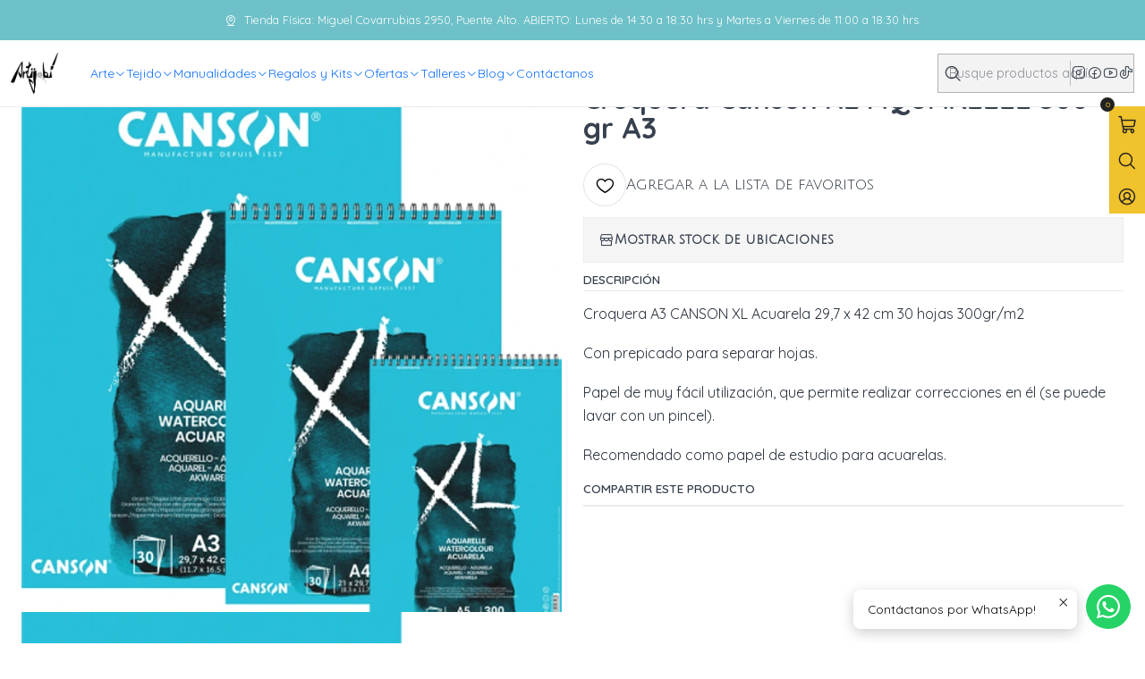

--- FILE ---
content_type: text/html; charset=utf-8
request_url: https://www.artijobi.com/croquera-canson-xl-aquarelle-300-gr-a3
body_size: 25211
content:






<!doctype html>

<html class="no-js" lang="es-CL" xmlns="http://www.w3.org/1999/xhtml">
  <head>
    

    <meta charset="UTF-8">
    <meta name="viewport" content="width=device-width, initial-scale=1.0">
    <title>Croquera Canson XL AQUARELLE 300 gr A3</title>
    <meta name="description" content="Croquera A3 CANSON XL Acuarela 29,7 x 42 cm 30 hojas 300gr/m2 Con prepicado para separar hojas. Papel de muy fácil utilización, que permite realizar correcciones en él (se puede lavar con un pincel). Recomendado como papel de estudio para acuarelas.">
    <meta name="robots" content="follow, all">

    <link rel="preconnect" href="https://images.jumpseller.com">
    <link rel="preconnect" href="https://cdnx.jumpseller.com">
    <link rel="preconnect" href="https://assets.jumpseller.com">
    <link rel="preconnect" href="https://files.jumpseller.com">
    <link rel="preconnect" href="https://fonts.googleapis.com">
    <link rel="preconnect" href="https://fonts.gstatic.com" crossorigin>

    

<!-- Facebook Meta tags for Product -->
<meta property="fb:app_id" content="283643215104248">

    <meta property="og:id" content="17243233">
    <meta property="og:title" content="Croquera Canson XL AQUARELLE 300 gr A3">
    <meta property="og:type" content="product">
    
      
        <meta property="og:image" content="https://cdnx.jumpseller.com/artijobi/image/56962075/resize/1200/630?1731427018">
      

    

    
      <meta property="og:brand" content="Canson">
    

    <meta property="product:is_product_shareable" content="1">

    
      <meta property="product:original_price:amount" content="21990.0">
      <meta property="product:price:amount" content="21990.0">
      
        <meta property="product:availability" content="oos">
      
    

    <meta property="product:original_price:currency" content="CLP">
    <meta property="product:price:currency" content="CLP">
  

<meta property="og:description" content="Croquera A3 CANSON XL Acuarela 29,7 x 42 cm 30 hojas 300gr/m2 Con prepicado para separar hojas. Papel de muy fácil utilización, que permite realizar correcciones en él (se puede lavar con un pincel). Recomendado como papel de estudio para acuarelas.">
<meta property="og:url" content="https://www.artijobi.com/croquera-canson-xl-aquarelle-300-gr-a3">
<meta property="og:site_name" content="Artijobi">
<meta name="twitter:card" content="summary">


  <meta property="og:locale" content="es_CL">



    
      <link rel="alternate"  href="https://www.artijobi.com/croquera-canson-xl-aquarelle-300-gr-a3">
    

    <link rel="canonical" href="https://www.artijobi.com/croquera-canson-xl-aquarelle-300-gr-a3">

    
    <link rel="apple-touch-icon" type="image/x-icon" href="https://cdnx.jumpseller.com/artijobi/image/29491559/resize/57/57?1668625446" sizes="57x57">
    <link rel="apple-touch-icon" type="image/x-icon" href="https://cdnx.jumpseller.com/artijobi/image/29491559/resize/60/60?1668625446" sizes="60x60">
    <link rel="apple-touch-icon" type="image/x-icon" href="https://cdnx.jumpseller.com/artijobi/image/29491559/resize/72/72?1668625446" sizes="72x72">
    <link rel="apple-touch-icon" type="image/x-icon" href="https://cdnx.jumpseller.com/artijobi/image/29491559/resize/76/76?1668625446" sizes="76x76">
    <link rel="apple-touch-icon" type="image/x-icon" href="https://cdnx.jumpseller.com/artijobi/image/29491559/resize/114/114?1668625446" sizes="114x114">
    <link rel="apple-touch-icon" type="image/x-icon" href="https://cdnx.jumpseller.com/artijobi/image/29491559/resize/120/120?1668625446" sizes="120x120">
    <link rel="apple-touch-icon" type="image/x-icon" href="https://cdnx.jumpseller.com/artijobi/image/29491559/resize/144/144?1668625446" sizes="144x144">
    <link rel="apple-touch-icon" type="image/x-icon" href="https://cdnx.jumpseller.com/artijobi/image/29491559/resize/152/152?1668625446" sizes="152x152">

    <link rel="icon" type="image/png" href="https://cdnx.jumpseller.com/artijobi/image/29491559/resize/196/196?1668625446" sizes="196x196">
    <link rel="icon" type="image/png" href="https://cdnx.jumpseller.com/artijobi/image/29491559/resize/160/160?1668625446" sizes="160x160">
    <link rel="icon" type="image/png" href="https://cdnx.jumpseller.com/artijobi/image/29491559/resize/96/96?1668625446" sizes="96x96">
    <link rel="icon" type="image/png" href="https://cdnx.jumpseller.com/artijobi/image/29491559/resize/32/32?1668625446" sizes="32x32">
    <link rel="icon" type="image/png" href="https://cdnx.jumpseller.com/artijobi/image/29491559/resize/16/16?1668625446" sizes="16x16">

  <meta name="msapplication-TileColor" content="#95b200">
  <meta name="theme-color" content="#ffffff">



    <!-- jQuery -->
    <script src="https://cdnjs.cloudflare.com/ajax/libs/jquery/3.7.1/jquery.min.js" integrity="sha384-1H217gwSVyLSIfaLxHbE7dRb3v4mYCKbpQvzx0cegeju1MVsGrX5xXxAvs/HgeFs" crossorigin="anonymous" defer></script>

    <!-- Bootstrap -->
    <link rel="stylesheet" href="https://cdn.jsdelivr.net/npm/bootstrap@5.3.3/dist/css/bootstrap.min.css" integrity="sha384-QWTKZyjpPEjISv5WaRU9OFeRpok6YctnYmDr5pNlyT2bRjXh0JMhjY6hW+ALEwIH" crossorigin="anonymous" >

    <!-- Youtube-Background -->
    <script src="https://unpkg.com/youtube-background@1.1.8/jquery.youtube-background.min.js" integrity="sha384-/YXvVTPXDERZ0NZwmcXGCk5XwLkUALrlDB/GCXAmBu1WzubZeTTJDQBPlLD5JMKT" crossorigin="anonymous" defer></script>

    

    
      <!-- Swiper -->
      <link rel="stylesheet" href="https://cdn.jsdelivr.net/npm/swiper@11.2.7/swiper-bundle.min.css" integrity="sha384-BcvoXlBGZGOz275v0qWNyMLPkNeRLVmehEWtJzEAPL2fzOThyIiV5fhg1uAM20/B" crossorigin="anonymous" >
      <script src="https://cdn.jsdelivr.net/npm/swiper@11.2.7/swiper-bundle.min.js" integrity="sha384-hxqIvJQNSO0jsMWIgfNvs1+zhywbaDMqS9H+bHRTE7C/3RNfuSZpqhbK1dsJzhZs" crossorigin="anonymous" defer></script>
    

    <script type="application/ld+json">
  [
    {
      "@context": "https://schema.org",
      "@type": "BreadcrumbList",
      "itemListElement": [
        
          {
          "@type": "ListItem",
          "position": 1,
          "item": {
          "name": "Inicio",
          "@id": "/"
          }
          }
          ,
        
          {
          "@type": "ListItem",
          "position": 2,
          "item": {
          "name": "Arte",
          "@id": "/arte-1"
          }
          }
          ,
        
          {
          "@type": "ListItem",
          "position": 3,
          "item": {
          "name": "Papelería",
          "@id": "/arte-1/papeleria"
          }
          }
          ,
        
          {
          "@type": "ListItem",
          "position": 4,
          "item": {
          "name": "Papel Acuarela",
          "@id": "/arte-1/papeleria/papel-acuarela"
          }
          }
          ,
        
          {
          "@type": "ListItem",
          "position": 5,
          "item": {
          "name": "Croquera Canson XL AQUARELLE 300 gr A3"
          }
          }
          
        
      ]
    },
    {
      "@context": "https://schema.org/"
      ,
        "@type": "Product",
        "name": "Croquera Canson XL AQUARELLE 300 gr A3",
        "url": "https://www.artijobi.com/croquera-canson-xl-aquarelle-300-gr-a3",
        "itemCondition": "https://schema.org/NewCondition",
        
        "image": "https://cdnx.jumpseller.com/artijobi/image/56962075/croquera-acuarela-canson-xl-aquarelle-300gr.jpg?1731427018",
        "productID": "3148950074980",
        "description": "Croquera A3 CANSON XL Acuarela 29,7 x 42 cm 30 hojas 300gr/m2Con prepicado para separar hojas.Papel de muy fácil utilización, que permite  realizar correcciones en él (se puede lavar con un pincel).Recomendado como papel de estudio para acuarelas.",
        
        "brand": {
          "@type": "Brand",
          "name": "Canson"
        },
        
        
        
          "category": "Arte",
        
        "offers": {
          
            "@type": "Offer",
            "itemCondition": "https://schema.org/NewCondition",
            
            "availability": "https://schema.org/OutOfStock",
            
            
              
            
            "price": "21990.0",
          
          "priceCurrency": "CLP",
          "seller": {
            "@type": "Organization",
            "name": "Artijobi"
          },
          "url": "https://www.artijobi.com/croquera-canson-xl-aquarelle-300-gr-a3",
          "shippingDetails": [
            {
            "@type": "OfferShippingDetails",
            "shippingDestination": [
            
            {
              "@type": "DefinedRegion",
              "addressCountry": "AF"
            },
            
            {
              "@type": "DefinedRegion",
              "addressCountry": "AL"
            },
            
            {
              "@type": "DefinedRegion",
              "addressCountry": "DE"
            },
            
            {
              "@type": "DefinedRegion",
              "addressCountry": "AD"
            },
            
            {
              "@type": "DefinedRegion",
              "addressCountry": "AO"
            },
            
            {
              "@type": "DefinedRegion",
              "addressCountry": "AI"
            },
            
            {
              "@type": "DefinedRegion",
              "addressCountry": "AQ"
            },
            
            {
              "@type": "DefinedRegion",
              "addressCountry": "AG"
            },
            
            {
              "@type": "DefinedRegion",
              "addressCountry": "SA"
            },
            
            {
              "@type": "DefinedRegion",
              "addressCountry": "DZ"
            },
            
            {
              "@type": "DefinedRegion",
              "addressCountry": "AR"
            },
            
            {
              "@type": "DefinedRegion",
              "addressCountry": "AM"
            },
            
            {
              "@type": "DefinedRegion",
              "addressCountry": "AW"
            },
            
            {
              "@type": "DefinedRegion",
              "addressCountry": "AU"
            },
            
            {
              "@type": "DefinedRegion",
              "addressCountry": "AT"
            },
            
            {
              "@type": "DefinedRegion",
              "addressCountry": "AZ"
            },
            
            {
              "@type": "DefinedRegion",
              "addressCountry": "BS"
            },
            
            {
              "@type": "DefinedRegion",
              "addressCountry": "BD"
            },
            
            {
              "@type": "DefinedRegion",
              "addressCountry": "BB"
            },
            
            {
              "@type": "DefinedRegion",
              "addressCountry": "BH"
            },
            
            {
              "@type": "DefinedRegion",
              "addressCountry": "BE"
            },
            
            {
              "@type": "DefinedRegion",
              "addressCountry": "BZ"
            },
            
            {
              "@type": "DefinedRegion",
              "addressCountry": "BJ"
            },
            
            {
              "@type": "DefinedRegion",
              "addressCountry": "BY"
            },
            
            {
              "@type": "DefinedRegion",
              "addressCountry": "MM"
            },
            
            {
              "@type": "DefinedRegion",
              "addressCountry": "BO"
            },
            
            {
              "@type": "DefinedRegion",
              "addressCountry": "BA"
            },
            
            {
              "@type": "DefinedRegion",
              "addressCountry": "BW"
            },
            
            {
              "@type": "DefinedRegion",
              "addressCountry": "BR"
            },
            
            {
              "@type": "DefinedRegion",
              "addressCountry": "BN"
            },
            
            {
              "@type": "DefinedRegion",
              "addressCountry": "BG"
            },
            
            {
              "@type": "DefinedRegion",
              "addressCountry": "BF"
            },
            
            {
              "@type": "DefinedRegion",
              "addressCountry": "BI"
            },
            
            {
              "@type": "DefinedRegion",
              "addressCountry": "BT"
            },
            
            {
              "@type": "DefinedRegion",
              "addressCountry": "CV"
            },
            
            {
              "@type": "DefinedRegion",
              "addressCountry": "KH"
            },
            
            {
              "@type": "DefinedRegion",
              "addressCountry": "CM"
            },
            
            {
              "@type": "DefinedRegion",
              "addressCountry": "CA"
            },
            
            {
              "@type": "DefinedRegion",
              "addressCountry": "QA"
            },
            
            {
              "@type": "DefinedRegion",
              "addressCountry": "TD"
            },
            
            {
              "@type": "DefinedRegion",
              "addressCountry": "CZ"
            },
            
            {
              "@type": "DefinedRegion",
              "addressCountry": "CL"
            },
            
            {
              "@type": "DefinedRegion",
              "addressCountry": "CN"
            },
            
            {
              "@type": "DefinedRegion",
              "addressCountry": "CY"
            },
            
            {
              "@type": "DefinedRegion",
              "addressCountry": "CO"
            },
            
            {
              "@type": "DefinedRegion",
              "addressCountry": "KM"
            },
            
            {
              "@type": "DefinedRegion",
              "addressCountry": "CG"
            },
            
            {
              "@type": "DefinedRegion",
              "addressCountry": "CD"
            },
            
            {
              "@type": "DefinedRegion",
              "addressCountry": "KP"
            },
            
            {
              "@type": "DefinedRegion",
              "addressCountry": "KR"
            },
            
            {
              "@type": "DefinedRegion",
              "addressCountry": "CR"
            },
            
            {
              "@type": "DefinedRegion",
              "addressCountry": "CI"
            },
            
            {
              "@type": "DefinedRegion",
              "addressCountry": "HR"
            },
            
            {
              "@type": "DefinedRegion",
              "addressCountry": "CU"
            },
            
            {
              "@type": "DefinedRegion",
              "addressCountry": "CW"
            },
            
            {
              "@type": "DefinedRegion",
              "addressCountry": "DK"
            },
            
            {
              "@type": "DefinedRegion",
              "addressCountry": "DM"
            },
            
            {
              "@type": "DefinedRegion",
              "addressCountry": "EC"
            },
            
            {
              "@type": "DefinedRegion",
              "addressCountry": "EG"
            },
            
            {
              "@type": "DefinedRegion",
              "addressCountry": "SV"
            },
            
            {
              "@type": "DefinedRegion",
              "addressCountry": "AE"
            },
            
            {
              "@type": "DefinedRegion",
              "addressCountry": "ER"
            },
            
            {
              "@type": "DefinedRegion",
              "addressCountry": "SK"
            },
            
            {
              "@type": "DefinedRegion",
              "addressCountry": "SI"
            },
            
            {
              "@type": "DefinedRegion",
              "addressCountry": "ES"
            },
            
            {
              "@type": "DefinedRegion",
              "addressCountry": "US"
            },
            
            {
              "@type": "DefinedRegion",
              "addressCountry": "EE"
            },
            
            {
              "@type": "DefinedRegion",
              "addressCountry": "SZ"
            },
            
            {
              "@type": "DefinedRegion",
              "addressCountry": "ET"
            },
            
            {
              "@type": "DefinedRegion",
              "addressCountry": "RU"
            },
            
            {
              "@type": "DefinedRegion",
              "addressCountry": "PH"
            },
            
            {
              "@type": "DefinedRegion",
              "addressCountry": "FI"
            },
            
            {
              "@type": "DefinedRegion",
              "addressCountry": "FJ"
            },
            
            {
              "@type": "DefinedRegion",
              "addressCountry": "FR"
            },
            
            {
              "@type": "DefinedRegion",
              "addressCountry": "GA"
            },
            
            {
              "@type": "DefinedRegion",
              "addressCountry": "GM"
            },
            
            {
              "@type": "DefinedRegion",
              "addressCountry": "GE"
            },
            
            {
              "@type": "DefinedRegion",
              "addressCountry": "GH"
            },
            
            {
              "@type": "DefinedRegion",
              "addressCountry": "GI"
            },
            
            {
              "@type": "DefinedRegion",
              "addressCountry": "GD"
            },
            
            {
              "@type": "DefinedRegion",
              "addressCountry": "GR"
            },
            
            {
              "@type": "DefinedRegion",
              "addressCountry": "GL"
            },
            
            {
              "@type": "DefinedRegion",
              "addressCountry": "GP"
            },
            
            {
              "@type": "DefinedRegion",
              "addressCountry": "GU"
            },
            
            {
              "@type": "DefinedRegion",
              "addressCountry": "GT"
            },
            
            {
              "@type": "DefinedRegion",
              "addressCountry": "GF"
            },
            
            {
              "@type": "DefinedRegion",
              "addressCountry": "GG"
            },
            
            {
              "@type": "DefinedRegion",
              "addressCountry": "GN"
            },
            
            {
              "@type": "DefinedRegion",
              "addressCountry": "GQ"
            },
            
            {
              "@type": "DefinedRegion",
              "addressCountry": "GW"
            },
            
            {
              "@type": "DefinedRegion",
              "addressCountry": "GY"
            },
            
            {
              "@type": "DefinedRegion",
              "addressCountry": "HT"
            },
            
            {
              "@type": "DefinedRegion",
              "addressCountry": "HN"
            },
            
            {
              "@type": "DefinedRegion",
              "addressCountry": "HK"
            },
            
            {
              "@type": "DefinedRegion",
              "addressCountry": "HU"
            },
            
            {
              "@type": "DefinedRegion",
              "addressCountry": "IN"
            },
            
            {
              "@type": "DefinedRegion",
              "addressCountry": "ID"
            },
            
            {
              "@type": "DefinedRegion",
              "addressCountry": "IQ"
            },
            
            {
              "@type": "DefinedRegion",
              "addressCountry": "IR"
            },
            
            {
              "@type": "DefinedRegion",
              "addressCountry": "IE"
            },
            
            {
              "@type": "DefinedRegion",
              "addressCountry": "BV"
            },
            
            {
              "@type": "DefinedRegion",
              "addressCountry": "NF"
            },
            
            {
              "@type": "DefinedRegion",
              "addressCountry": "IM"
            },
            
            {
              "@type": "DefinedRegion",
              "addressCountry": "CX"
            },
            
            {
              "@type": "DefinedRegion",
              "addressCountry": "SX"
            },
            
            {
              "@type": "DefinedRegion",
              "addressCountry": "IS"
            },
            
            {
              "@type": "DefinedRegion",
              "addressCountry": "AX"
            },
            
            {
              "@type": "DefinedRegion",
              "addressCountry": "BQ"
            },
            
            {
              "@type": "DefinedRegion",
              "addressCountry": "BM"
            },
            
            {
              "@type": "DefinedRegion",
              "addressCountry": "KY"
            },
            
            {
              "@type": "DefinedRegion",
              "addressCountry": "CC"
            },
            
            {
              "@type": "DefinedRegion",
              "addressCountry": "CK"
            },
            
            {
              "@type": "DefinedRegion",
              "addressCountry": "FK"
            },
            
            {
              "@type": "DefinedRegion",
              "addressCountry": "FO"
            },
            
            {
              "@type": "DefinedRegion",
              "addressCountry": "GS"
            },
            
            {
              "@type": "DefinedRegion",
              "addressCountry": "HM"
            },
            
            {
              "@type": "DefinedRegion",
              "addressCountry": "MV"
            },
            
            {
              "@type": "DefinedRegion",
              "addressCountry": "MP"
            },
            
            {
              "@type": "DefinedRegion",
              "addressCountry": "MH"
            },
            
            {
              "@type": "DefinedRegion",
              "addressCountry": "SB"
            },
            
            {
              "@type": "DefinedRegion",
              "addressCountry": "TC"
            },
            
            {
              "@type": "DefinedRegion",
              "addressCountry": "UM"
            },
            
            {
              "@type": "DefinedRegion",
              "addressCountry": "VG"
            },
            
            {
              "@type": "DefinedRegion",
              "addressCountry": "VI"
            },
            
            {
              "@type": "DefinedRegion",
              "addressCountry": "IL"
            },
            
            {
              "@type": "DefinedRegion",
              "addressCountry": "IT"
            },
            
            {
              "@type": "DefinedRegion",
              "addressCountry": "JM"
            },
            
            {
              "@type": "DefinedRegion",
              "addressCountry": "JP"
            },
            
            {
              "@type": "DefinedRegion",
              "addressCountry": "JE"
            },
            
            {
              "@type": "DefinedRegion",
              "addressCountry": "JO"
            },
            
            {
              "@type": "DefinedRegion",
              "addressCountry": "KZ"
            },
            
            {
              "@type": "DefinedRegion",
              "addressCountry": "KE"
            },
            
            {
              "@type": "DefinedRegion",
              "addressCountry": "KG"
            },
            
            {
              "@type": "DefinedRegion",
              "addressCountry": "KI"
            },
            
            {
              "@type": "DefinedRegion",
              "addressCountry": "XK"
            },
            
            {
              "@type": "DefinedRegion",
              "addressCountry": "KW"
            },
            
            {
              "@type": "DefinedRegion",
              "addressCountry": "LS"
            },
            
            {
              "@type": "DefinedRegion",
              "addressCountry": "LV"
            },
            
            {
              "@type": "DefinedRegion",
              "addressCountry": "LB"
            },
            
            {
              "@type": "DefinedRegion",
              "addressCountry": "LR"
            },
            
            {
              "@type": "DefinedRegion",
              "addressCountry": "LY"
            },
            
            {
              "@type": "DefinedRegion",
              "addressCountry": "LI"
            },
            
            {
              "@type": "DefinedRegion",
              "addressCountry": "LT"
            },
            
            {
              "@type": "DefinedRegion",
              "addressCountry": "LU"
            },
            
            {
              "@type": "DefinedRegion",
              "addressCountry": "MO"
            },
            
            {
              "@type": "DefinedRegion",
              "addressCountry": "MK"
            },
            
            {
              "@type": "DefinedRegion",
              "addressCountry": "MG"
            },
            
            {
              "@type": "DefinedRegion",
              "addressCountry": "MY"
            },
            
            {
              "@type": "DefinedRegion",
              "addressCountry": "MW"
            },
            
            {
              "@type": "DefinedRegion",
              "addressCountry": "ML"
            },
            
            {
              "@type": "DefinedRegion",
              "addressCountry": "MT"
            },
            
            {
              "@type": "DefinedRegion",
              "addressCountry": "MA"
            },
            
            {
              "@type": "DefinedRegion",
              "addressCountry": "MQ"
            },
            
            {
              "@type": "DefinedRegion",
              "addressCountry": "MU"
            },
            
            {
              "@type": "DefinedRegion",
              "addressCountry": "MR"
            },
            
            {
              "@type": "DefinedRegion",
              "addressCountry": "YT"
            },
            
            {
              "@type": "DefinedRegion",
              "addressCountry": "MX"
            },
            
            {
              "@type": "DefinedRegion",
              "addressCountry": "FM"
            },
            
            {
              "@type": "DefinedRegion",
              "addressCountry": "MD"
            },
            
            {
              "@type": "DefinedRegion",
              "addressCountry": "MC"
            },
            
            {
              "@type": "DefinedRegion",
              "addressCountry": "MN"
            },
            
            {
              "@type": "DefinedRegion",
              "addressCountry": "ME"
            },
            
            {
              "@type": "DefinedRegion",
              "addressCountry": "MS"
            },
            
            {
              "@type": "DefinedRegion",
              "addressCountry": "MZ"
            },
            
            {
              "@type": "DefinedRegion",
              "addressCountry": "NA"
            },
            
            {
              "@type": "DefinedRegion",
              "addressCountry": "NR"
            },
            
            {
              "@type": "DefinedRegion",
              "addressCountry": "NP"
            },
            
            {
              "@type": "DefinedRegion",
              "addressCountry": "NI"
            },
            
            {
              "@type": "DefinedRegion",
              "addressCountry": "NE"
            },
            
            {
              "@type": "DefinedRegion",
              "addressCountry": "NG"
            },
            
            {
              "@type": "DefinedRegion",
              "addressCountry": "NU"
            },
            
            {
              "@type": "DefinedRegion",
              "addressCountry": "NO"
            },
            
            {
              "@type": "DefinedRegion",
              "addressCountry": "NC"
            },
            
            {
              "@type": "DefinedRegion",
              "addressCountry": "NZ"
            },
            
            {
              "@type": "DefinedRegion",
              "addressCountry": "OM"
            },
            
            {
              "@type": "DefinedRegion",
              "addressCountry": "NL"
            },
            
            {
              "@type": "DefinedRegion",
              "addressCountry": "PK"
            },
            
            {
              "@type": "DefinedRegion",
              "addressCountry": "PW"
            },
            
            {
              "@type": "DefinedRegion",
              "addressCountry": "PS"
            },
            
            {
              "@type": "DefinedRegion",
              "addressCountry": "PA"
            },
            
            {
              "@type": "DefinedRegion",
              "addressCountry": "PG"
            },
            
            {
              "@type": "DefinedRegion",
              "addressCountry": "PY"
            },
            
            {
              "@type": "DefinedRegion",
              "addressCountry": "PE"
            },
            
            {
              "@type": "DefinedRegion",
              "addressCountry": "PN"
            },
            
            {
              "@type": "DefinedRegion",
              "addressCountry": "PF"
            },
            
            {
              "@type": "DefinedRegion",
              "addressCountry": "PL"
            },
            
            {
              "@type": "DefinedRegion",
              "addressCountry": "PT"
            },
            
            {
              "@type": "DefinedRegion",
              "addressCountry": "PR"
            },
            
            {
              "@type": "DefinedRegion",
              "addressCountry": "GB"
            },
            
            {
              "@type": "DefinedRegion",
              "addressCountry": "CF"
            },
            
            {
              "@type": "DefinedRegion",
              "addressCountry": "LA"
            },
            
            {
              "@type": "DefinedRegion",
              "addressCountry": "DO"
            },
            
            {
              "@type": "DefinedRegion",
              "addressCountry": "SY"
            },
            
            {
              "@type": "DefinedRegion",
              "addressCountry": "RE"
            },
            
            {
              "@type": "DefinedRegion",
              "addressCountry": "RW"
            },
            
            {
              "@type": "DefinedRegion",
              "addressCountry": "RO"
            },
            
            {
              "@type": "DefinedRegion",
              "addressCountry": "EH"
            },
            
            {
              "@type": "DefinedRegion",
              "addressCountry": "WS"
            },
            
            {
              "@type": "DefinedRegion",
              "addressCountry": "AS"
            },
            
            {
              "@type": "DefinedRegion",
              "addressCountry": "BL"
            },
            
            {
              "@type": "DefinedRegion",
              "addressCountry": "KN"
            },
            
            {
              "@type": "DefinedRegion",
              "addressCountry": "SM"
            },
            
            {
              "@type": "DefinedRegion",
              "addressCountry": "MF"
            },
            
            {
              "@type": "DefinedRegion",
              "addressCountry": "PM"
            },
            
            {
              "@type": "DefinedRegion",
              "addressCountry": "VC"
            },
            
            {
              "@type": "DefinedRegion",
              "addressCountry": "SH"
            },
            
            {
              "@type": "DefinedRegion",
              "addressCountry": "LC"
            },
            
            {
              "@type": "DefinedRegion",
              "addressCountry": "VA"
            },
            
            {
              "@type": "DefinedRegion",
              "addressCountry": "ST"
            },
            
            {
              "@type": "DefinedRegion",
              "addressCountry": "SN"
            },
            
            {
              "@type": "DefinedRegion",
              "addressCountry": "RS"
            },
            
            {
              "@type": "DefinedRegion",
              "addressCountry": "SC"
            },
            
            {
              "@type": "DefinedRegion",
              "addressCountry": "SL"
            },
            
            {
              "@type": "DefinedRegion",
              "addressCountry": "SG"
            },
            
            {
              "@type": "DefinedRegion",
              "addressCountry": "SO"
            },
            
            {
              "@type": "DefinedRegion",
              "addressCountry": "LK"
            },
            
            {
              "@type": "DefinedRegion",
              "addressCountry": "ZA"
            },
            
            {
              "@type": "DefinedRegion",
              "addressCountry": "SD"
            },
            
            {
              "@type": "DefinedRegion",
              "addressCountry": "SS"
            },
            
            {
              "@type": "DefinedRegion",
              "addressCountry": "SE"
            },
            
            {
              "@type": "DefinedRegion",
              "addressCountry": "CH"
            },
            
            {
              "@type": "DefinedRegion",
              "addressCountry": "SR"
            },
            
            {
              "@type": "DefinedRegion",
              "addressCountry": "SJ"
            },
            
            {
              "@type": "DefinedRegion",
              "addressCountry": "TH"
            },
            
            {
              "@type": "DefinedRegion",
              "addressCountry": "TW"
            },
            
            {
              "@type": "DefinedRegion",
              "addressCountry": "TZ"
            },
            
            {
              "@type": "DefinedRegion",
              "addressCountry": "TJ"
            },
            
            {
              "@type": "DefinedRegion",
              "addressCountry": "IO"
            },
            
            {
              "@type": "DefinedRegion",
              "addressCountry": "TF"
            },
            
            {
              "@type": "DefinedRegion",
              "addressCountry": "TL"
            },
            
            {
              "@type": "DefinedRegion",
              "addressCountry": "TG"
            },
            
            {
              "@type": "DefinedRegion",
              "addressCountry": "TK"
            },
            
            {
              "@type": "DefinedRegion",
              "addressCountry": "TO"
            },
            
            {
              "@type": "DefinedRegion",
              "addressCountry": "TT"
            },
            
            {
              "@type": "DefinedRegion",
              "addressCountry": "TN"
            },
            
            {
              "@type": "DefinedRegion",
              "addressCountry": "TM"
            },
            
            {
              "@type": "DefinedRegion",
              "addressCountry": "TR"
            },
            
            {
              "@type": "DefinedRegion",
              "addressCountry": "TV"
            },
            
            {
              "@type": "DefinedRegion",
              "addressCountry": "UA"
            },
            
            {
              "@type": "DefinedRegion",
              "addressCountry": "UG"
            },
            
            {
              "@type": "DefinedRegion",
              "addressCountry": "UY"
            },
            
            {
              "@type": "DefinedRegion",
              "addressCountry": "UZ"
            },
            
            {
              "@type": "DefinedRegion",
              "addressCountry": "VU"
            },
            
            {
              "@type": "DefinedRegion",
              "addressCountry": "VE"
            },
            
            {
              "@type": "DefinedRegion",
              "addressCountry": "VN"
            },
            
            {
              "@type": "DefinedRegion",
              "addressCountry": "WF"
            },
            
            {
              "@type": "DefinedRegion",
              "addressCountry": "YE"
            },
            
            {
              "@type": "DefinedRegion",
              "addressCountry": "DJ"
            },
            
            {
              "@type": "DefinedRegion",
              "addressCountry": "ZM"
            },
            
            {
              "@type": "DefinedRegion",
              "addressCountry": "ZW"
            }
            ]
            }
          ]
        }
      
    }
  ]
</script>


    <style type="text/css" data-js-stylesheet="layout">
      
      
      
      

      
      
      
      
      
        @import url('https://fonts.googleapis.com/css2?family=Quicksand:ital,wght@0,100;0,200;0,300;0,400;0,500;0,600;0,700;0,800;1,100;1,200;1,300;1,400;1,500;1,600;1,700;1,800&family=Julius+Sans+One:ital,wght@0,100;0,200;0,300;0,400;0,500;0,600;0,700;0,800;1,100;1,200;1,300;1,400;1,500;1,600;1,700;1,800&display=swap');
      

      @import url('https://unpkg.com/@phosphor-icons/web@2.1.1/src/regular/style.css');
      

      :root {
        --theme-icon-style: var(--icon-style-regular);
        --font-main: Quicksand, sans-serif;
        --font-secondary: Quicksand, sans-serif;
        --font-store-name: Julius Sans One, sans-serif;
        --font-buttons: Julius Sans One, sans-serif;
        --font-base-size: 16px;
        --subtitle-size-desktop-number: 0.4;
        --subtitle-size-mobile-number: 0.3;
        
          --title-size-desktop: var(--title-size-medium-desktop);
          --title-size-mobile: var(--title-size-medium-mobile);
          --subtitle-size-desktop: calc(var(--title-size-desktop) * var(--subtitle-size-desktop-number));
          --subtitle-size-mobile: calc(var(--title-size-mobile) * var(--subtitle-size-mobile-number));
        
        --title-weight: 800;
        --title-spacing: 0px;
        --title-text-transform: uppercase;
        
          --description-size-desktop: var(--description-size-medium-desktop);
          --description-size-mobile: var(--description-size-medium-mobile);
        
        --subtitle-weight: 400;
        --subtitle-spacing: 0px;
        --subtitle-text-transform: uppercase;
        --store-name-size-desktop: var(--store-name-desktop-medium);
        --store-name-size-mobile: var(--store-name-mobile-medium);
        --store-name-weight: 600;

        
            --radius-style: 0px;
            --radius-style-adapt: 0px;
            --radius-style-inner: 0px;
            --pb-radius-style: 0px;
            --pb-radius-style-inner: 0px;
            --article-block-radius-style: 0px;
            --article-block-radius-style-adapt: 0px;
          

        
            --button-style: 200px;
          
        --button-transform: uppercase;

        
          --theme-section-padding: var(--theme-section-padding-large);
          --theme-block-padding: var(--theme-block-padding-large);
          --section-content-margin: calc(-1 * var(--theme-block-padding));
          --section-content-padding: var(--theme-block-padding);
          --theme-block-wrapper-gap: calc(var(--theme-block-padding) * 2);
        
        --theme-block-padding-inner: calc(var(--font-base-size) * 0.75);

        --theme-border-style: solid;
        --theme-border-thickness: 1px;
        --theme-button-hover-size: 2px;

        --button-font-size-desktop: 14px;
        --button-font-size-mobile: 12px;

        --theme-heading-underline-thickness-desktop: 2px;
        --theme-heading-underline-thickness-mobile: 2px;
        --theme-heading-underline-width-desktop: 130px;
        --theme-heading-underline-width-mobile: 130px;

        --cart-header-logo-height-desktop: 50px;
        --cart-header-logo-height-mobile: 40px;

        
            --pb-padding: calc(var(--font-base-size) * 0.75);
          
        --pb-alignment: start;
        
          --pb-font-size-desktop: calc(var(--font-base-size) * 1);
          --pb-font-size-mobile: calc(var(--font-base-size) * 1);
        
        --pb-name-weight: 600;
        --pb-name-spacing: 0px;
        --pb-name-text-transform: initial;
        
          --pb-labels-font-size-desktop: calc(var(--font-base-size) * 0.7);
          --pb-labels-font-size-mobile: calc(var(--font-base-size) * 0.7);
        
        --pb-color-label-status-bg: #FFFFFF;
        --pb-color-label-status-text: #000000;
        --pb-color-label-status-border: rgba(0, 0, 0, 0.1);
        --pb-color-label-new-bg: #007EA7;
        --pb-color-label-new-text: #FFFFFF;
        --pb-image-dimension: var(--aspect-ratio-square);
        
            --pb-colors-style-outer: 20px;
            --pb-colors-style-inner: 20px;
          
        
          --pb-colors-size-desktop: 20px;
          --pb-colors-size-mobile: 16px;
        
        
          --pb-actions-font-size-desktop: calc(var(--pb-font-size-desktop) * 2.5);
          --pb-actions-font-size-mobile: calc(var(--pb-font-size-mobile) * 2);
        
        --pb-card-border-opacity: 0.1;

        
            --article-block-content-padding: calc(var(--font-base-size) * 0.75);
        
        
          --article-block-font-size-desktop: calc(var(--font-base-size) * 1.3125);
          --article-block-font-size-mobile: calc(var(--font-base-size) * 1.125);
          --article-block-line-height: var(--font-base-line-height);
          --article-block-line-height-excerpt: calc(var(--article-block-line-height) * 0.8);
        
        --article-block-title-weight: 400;
        --article-block-title-spacing: 0px;
        --article-block-title-transform: initial;
        --article-block-border-opacity: 0.2;

        --store-whatsapp-spacing: 1rem;
        --store-whatsapp-color-icon: #FFFFFF;
        --store-whatsapp-color-bg: #25D366;
        --store-whatsapp-color-bg-hover: #128C7E;
        --store-whatsapp-color-message-text: #000000;
        --store-whatsapp-color-message-bg: #FFFFFF;
        --store-whatsapp-color-message-shadow: rgba(0, 0, 0, 0.2);

        --av-popup-color-bg: #FFFFFF;
        --av-popup-color-text: #222222;
        --av-popup-color-button-accept-bg: #329B4F;
        --av-popup-color-button-accept-text: #FFFFFF;
        --av-popup-color-button-reject-bg: #DC2D13;
        --av-popup-color-button-reject-text: #FFFFFF;

        --breadcrumbs-margin-top: 8px;
        --breadcrumbs-margin-bottom: 8px;
        --breadcrumbs-alignment-desktop: center;
        --breadcrumbs-alignment-mobile: center;

        --color-discount: #D2040F;
        --color-discount-text: #FFFFFF;
        --color-ratings: #FF9F1C;
        --color-additional-icon: #000000;
        --color-additional-icon-active: #ED0914;
        --color-additional-background: #FFFFFF;
        --color-additional-border: rgba(0, 0, 0, 0.1);

        --carousel-nav-size: 20px;

        --theme-pb-image-transition: var(--theme-image-overlap);
        --theme-pb-image-transition-hover: var(--theme-image-overlap-hover);
      }

      
      
      [data-bundle-color="default"] {
        --color-background: #FFFFFF;
        --color-background-contrast: #222222;
        --color-background-contrast-op05: rgba(34, 34, 34, 0.05);
        --color-background-contrast-op3: rgba(34, 34, 34, 0.3);
        --color-background-contrast-op7: rgba(34, 34, 34, 0.7);
        --color-background-op0: rgba(255, 255, 255, 0.0);
        --color-main: #37404E;
        --color-main-op05: rgba(55, 64, 78, 0.05);
        --color-main-op1: rgba(55, 64, 78, 0.1);
        --color-main-op2: rgba(55, 64, 78, 0.2);
        --color-main-op3: rgba(55, 64, 78, 0.3);
        --color-main-op5: rgba(55, 64, 78, 0.5);
        --color-main-op7: rgba(55, 64, 78, 0.7);
        --color-secondary: #29323E;
        --color-secondary-op05: rgba(41, 50, 62, 0.05);
        --color-secondary-op1: rgba(41, 50, 62, 0.1);
        --color-secondary-op3: rgba(41, 50, 62, 0.3);
        --color-secondary-op7: rgba(41, 50, 62, 0.7);
        --color-links: #F0C22C;
        --color-links-hover: #37404E;
        --color-links-badge-hover: #f2c944;
        --color-links-contrast: #222222;
        --color-button-main-bg: #F0C22C;
        --color-button-main-bg-hover: #f4d367;
        --color-button-main-text: #222222;
        --color-button-secondary-bg: #37424E;
        --color-button-secondary-bg-hover: #516273;
        --color-button-secondary-text: #FFFFFF;
        --color-border: var(--color-main-op1);
        --color-selection-text: #FFFFFF;
        --color-overlay: #FFFFFF;

        color: var(--color-main);
        background: var(--color-background);
      }
      
      
      [data-bundle-color="system-1"] {
        --color-background: #6EC1C8;
        --color-background-contrast: #222222;
        --color-background-contrast-op05: rgba(34, 34, 34, 0.05);
        --color-background-contrast-op3: rgba(34, 34, 34, 0.3);
        --color-background-contrast-op7: rgba(34, 34, 34, 0.7);
        --color-background-op0: rgba(110, 193, 200, 0.0);
        --color-main: #FFFFFF;
        --color-main-op05: rgba(255, 255, 255, 0.05);
        --color-main-op1: rgba(255, 255, 255, 0.1);
        --color-main-op2: rgba(255, 255, 255, 0.2);
        --color-main-op3: rgba(255, 255, 255, 0.3);
        --color-main-op5: rgba(255, 255, 255, 0.5);
        --color-main-op7: rgba(255, 255, 255, 0.7);
        --color-secondary: #F0F0F0;
        --color-secondary-op05: rgba(240, 240, 240, 0.05);
        --color-secondary-op1: rgba(240, 240, 240, 0.1);
        --color-secondary-op3: rgba(240, 240, 240, 0.3);
        --color-secondary-op7: rgba(240, 240, 240, 0.7);
        --color-links: #E7F6FF;
        --color-links-hover: #FFFFFF;
        --color-links-badge-hover: #ffffff;
        --color-links-contrast: #222222;
        --color-button-main-bg: #F0C22C;
        --color-button-main-bg-hover: #f4d367;
        --color-button-main-text: #37404E;
        --color-button-secondary-bg: #E4F2FA;
        --color-button-secondary-bg-hover: #ffffff;
        --color-button-secondary-text: #37424E;
        --color-border: var(--color-main-op1);
        --color-selection-text: #222222;
        --color-overlay: #6EC1C8;

        color: var(--color-main);
        background: var(--color-background);
      }
      
      
      [data-bundle-color="system-2"] {
        --color-background: #F7F7F2;
        --color-background-contrast: #222222;
        --color-background-contrast-op05: rgba(34, 34, 34, 0.05);
        --color-background-contrast-op3: rgba(34, 34, 34, 0.3);
        --color-background-contrast-op7: rgba(34, 34, 34, 0.7);
        --color-background-op0: rgba(247, 247, 242, 0.0);
        --color-main: #261C15;
        --color-main-op05: rgba(38, 28, 21, 0.05);
        --color-main-op1: rgba(38, 28, 21, 0.1);
        --color-main-op2: rgba(38, 28, 21, 0.2);
        --color-main-op3: rgba(38, 28, 21, 0.3);
        --color-main-op5: rgba(38, 28, 21, 0.5);
        --color-main-op7: rgba(38, 28, 21, 0.7);
        --color-secondary: #35271D;
        --color-secondary-op05: rgba(53, 39, 29, 0.05);
        --color-secondary-op1: rgba(53, 39, 29, 0.1);
        --color-secondary-op3: rgba(53, 39, 29, 0.3);
        --color-secondary-op7: rgba(53, 39, 29, 0.7);
        --color-links: #007EA7;
        --color-links-hover: #261C15;
        --color-links-badge-hover: #0091c0;
        --color-links-contrast: #FFFFFF;
        --color-button-main-bg: #261C15;
        --color-button-main-bg-hover: #4f3a2c;
        --color-button-main-text: #F5F5F5;
        --color-button-secondary-bg: #6B818C;
        --color-button-secondary-bg-hover: #8ea0a9;
        --color-button-secondary-text: #FFFFFF;
        --color-border: var(--color-main-op1);
        --color-selection-text: #FFFFFF;
        --color-overlay: #F7F7F2;

        color: var(--color-main);
        background: var(--color-background);
      }
      
      
      [data-bundle-color="system-3"] {
        --color-background: #F0C22C;
        --color-background-contrast: #222222;
        --color-background-contrast-op05: rgba(34, 34, 34, 0.05);
        --color-background-contrast-op3: rgba(34, 34, 34, 0.3);
        --color-background-contrast-op7: rgba(34, 34, 34, 0.7);
        --color-background-op0: rgba(240, 194, 44, 0.0);
        --color-main: #37404E;
        --color-main-op05: rgba(55, 64, 78, 0.05);
        --color-main-op1: rgba(55, 64, 78, 0.1);
        --color-main-op2: rgba(55, 64, 78, 0.2);
        --color-main-op3: rgba(55, 64, 78, 0.3);
        --color-main-op5: rgba(55, 64, 78, 0.5);
        --color-main-op7: rgba(55, 64, 78, 0.7);
        --color-secondary: #232A35;
        --color-secondary-op05: rgba(35, 42, 53, 0.05);
        --color-secondary-op1: rgba(35, 42, 53, 0.1);
        --color-secondary-op3: rgba(35, 42, 53, 0.3);
        --color-secondary-op7: rgba(35, 42, 53, 0.7);
        --color-links: #000000;
        --color-links-hover: #37404E;
        --color-links-badge-hover: #0d0d0d;
        --color-links-contrast: #FFFFFF;
        --color-button-main-bg: #37404E;
        --color-button-main-bg-hover: #515f73;
        --color-button-main-text: #F5F5F5;
        --color-button-secondary-bg: #523F00;
        --color-button-secondary-bg-hover: #927000;
        --color-button-secondary-text: #FFFFFF;
        --color-border: var(--color-main-op1);
        --color-selection-text: #FFFFFF;
        --color-overlay: #F0C22C;

        color: var(--color-main);
        background: var(--color-background);
      }
      
      
      [data-bundle-color="system-4"] {
        --color-background: #FFFFFF;
        --color-background-contrast: #222222;
        --color-background-contrast-op05: rgba(34, 34, 34, 0.05);
        --color-background-contrast-op3: rgba(34, 34, 34, 0.3);
        --color-background-contrast-op7: rgba(34, 34, 34, 0.7);
        --color-background-op0: rgba(255, 255, 255, 0.0);
        --color-main: #37404E;
        --color-main-op05: rgba(55, 64, 78, 0.05);
        --color-main-op1: rgba(55, 64, 78, 0.1);
        --color-main-op2: rgba(55, 64, 78, 0.2);
        --color-main-op3: rgba(55, 64, 78, 0.3);
        --color-main-op5: rgba(55, 64, 78, 0.5);
        --color-main-op7: rgba(55, 64, 78, 0.7);
        --color-secondary: #29323E;
        --color-secondary-op05: rgba(41, 50, 62, 0.05);
        --color-secondary-op1: rgba(41, 50, 62, 0.1);
        --color-secondary-op3: rgba(41, 50, 62, 0.3);
        --color-secondary-op7: rgba(41, 50, 62, 0.7);
        --color-links: #F0C22C;
        --color-links-hover: #37404E;
        --color-links-badge-hover: #f2c944;
        --color-links-contrast: #222222;
        --color-button-main-bg: #F0C22C;
        --color-button-main-bg-hover: #f4d367;
        --color-button-main-text: #222222;
        --color-button-secondary-bg: #37424E;
        --color-button-secondary-bg-hover: #516273;
        --color-button-secondary-text: #FFFFFF;
        --color-border: var(--color-main-op1);
        --color-selection-text: #FFFFFF;
        --color-overlay: #FFFFFF;

        color: var(--color-main);
        background: var(--color-background);
      }
      

      
      :is(.product-block__attributes, .store-product__attributes) {
        display: none !important;
      }
      

      .product-block__labels,
      .product-block__labels > .d-flex {
        align-items: start;
      }

      
          .product-block__label--status,
          .product-block__label--new {
            border-radius: 0px;
          }
        

      
        .product-block:has(.product-block__extras) .product-block__extras {
          right: 0;
        }

        @media screen and (max-width: 575px) {
          .product-block:has(.product-block__extras) .product-block__extras > * {
            right: calc(var(--pb-padding) * 2.5);
          }
        }

        @media screen and (min-width: 576px) {
          .product-block:has(.product-block__extras) .product-block__extras > * {
            right: calc(var(--pb-padding) * 3);
          }
        }
      

      

      

      
      .product-stock[data-label="available"] {
        display: none !important;
      }
      

      
      .product-stock__text-exact {
        display: none !important;
      }
      

      

      
      #buy-now-button:disabled {
        display: block !important;
        visibility: hidden !important;
      }

      @media screen and (max-width: 768px) {
        #buy-now-button:disabled {
          display: none !important;
        }
      }
      

      

      
        

        
            .product-block__label--discount {
              flex-direction: row;
              gap: calc(var(--pb-padding) * 0.25);
            }
          
      

      

      

      
        .button--style:before {
          display: none;
        }
      

      
      #product-quick-view .product-page__sku {
        display: none !important;
      }
      

      

      

      

      
      #product-quick-view .product-stock {
        display: none !important;
      }
      

      

      

      

      

      
          .article-categories > .article-categories__link {
            gap: 0;
          }
          .article-categories__icon::before {
            font-family: var(--icon-style-regular);
            content: "\e2a2";
          }
        

      
    </style>

    <link rel="stylesheet" href="https://assets.jumpseller.com/store/artijobi/themes/921840/app.min.css?1767890092">
    
      <link rel="stylesheet" href="https://assets.jumpseller.com/store/artijobi/themes/921840/component-product.min.css?1767890092">
    
    
    
    
      <link rel="stylesheet" href="https://cdnjs.cloudflare.com/ajax/libs/aos/2.3.4/aos.css" integrity="sha512-1cK78a1o+ht2JcaW6g8OXYwqpev9+6GqOkz9xmBN9iUUhIndKtxwILGWYOSibOKjLsEdjyjZvYDq/cZwNeak0w==" crossorigin="anonymous" rel="preload" as="style" onload="this.onload=null;this.rel=&#39;stylesheet&#39;">
      <noscript><link rel="stylesheet" href="https://cdnjs.cloudflare.com/ajax/libs/aos/2.3.4/aos.css" integrity="sha512-1cK78a1o+ht2JcaW6g8OXYwqpev9+6GqOkz9xmBN9iUUhIndKtxwILGWYOSibOKjLsEdjyjZvYDq/cZwNeak0w==" crossorigin="anonymous" ></noscript>
    

    








































<script type="application/json" id="theme-data">
  {
    "is_preview": false,
    "template": "product",
    "cart": {
      "url": "/cart",
      "debounce": 50
    },
    "language": "cl",
    "order": {
      "totalOutstanding": 0.0,
      "productsCount": 0,
      "checkoutUrl": "https://www.artijobi.com/v2/checkout/information/",
      "url": "/cart",
      "remainingForFreeShippingMessage": "",
      "minimumPurchase": {
        "conditionType": "",
        "conditionValue": 0
      }
    },
    "currency_code": "CLP",
    "translations": {
      "active_price": "Precio por unidad",
      "added_singular": "1 unidad de %{name} ha sido agregada.",
      "added_qty_plural": "%{qty} unidades de %{name} fueron agregadas.",
      "added_to_cart": "agregado al carro",
      "add_to_cart": "Agregar al Carro",
      "added_to_wishlist": "%{name} se agregó a tu lista de favoritos",
      "available_in_stock": "Disponible en stock",
      "buy": "Comprar",
      "buy_now": "Comprar ahora",
      "buy_now_not_allowed": "No puedes comprar ahora con la cantidad actual elegida.",
      "check_this": "Mira esto:",
      "choose_a_time_slot": "Elija un horario",
      "contact_us": "Contáctanos",
      "continue_shopping": "Seguir comprando",
      "copy_to_clipboard": "Copiar al portapapeles",
      "counter_text_weeks": "semanas",
      "counter_text_days": "días",
      "counter_text_hours": "horas",
      "counter_text_minutes": "minutos",
      "counter_text_seconds": "segundos",
      "customer_register_back_link_url": "/customer/login",
      "customer_register_back_link_text": "¿Ya tienes una cuenta? Puedes ingresar aquí.",
      "discount_off": "Descuento (%)",
      "discount_message": "Esta promoción es válida desde %{date_begins} hasta %{date_expires}",
      "error_adding_to_cart": "Error al añadir al carrito",
      "error_updating_to_cart": "Error al actualizar el carrito",
      "error_adding_to_wishlist": "Error al añadir a la lista de favoritos",
      "error_removing_from_wishlist": "Error al eliminar de la lista de deseos",
      "files_too_large": "La suma del tamaño de los archivos seleccionados debe ser inferior a 10MB.",
      "fill_country_region_shipping": "Por favor ingresa el país y región para calcular los costos de envío.",
      "go_to": "Ir a",
      "go_to_cart": "Ir al carro",
      "low_stock_basic": "Stock bajo",
      "low_stock_limited": "Date prisa, quedan pocas unidades",
      "low_stock_alert": "Date prisa, ya casi se agota",
      "low_stock_basic_exact": "Quedan %{qty} unidades",
      "low_stock_limited_exact": "Date prisa, solo quedan %{qty} unidades",
      "low_stock_alert_exact": "Date prisa, solo quedan %{qty} en stock",
      "minimum_quantity": "Cantidad mínima",
      "more_info": "Me gustaría saber más sobre este producto.",
      "newsletter_message_success": "Registrado con éxito",
      "newsletter_message_error": "Error al registrarse, por favor intenta nuevamente más tarde.",
      "newsletter_message_success_captcha": "Éxito en el captcha",
      "newsletter_message_error_captcha": "Error en captcha",
      "newsletter_text_placeholder": "email@dominio.com",
      "newsletter_text_button": "Suscríbete",
      "notify_me_when_available": "Notificarme cuando esté disponible",
      "no_shipping_methods": "No hay métodos de envío disponibles para tu dirección de envío.",
      "out_of_stock": "Agotado",
      "proceed_to_checkout": "Proceder al Pago",
      "product_stock_locations_link_text": "Ver en Google Maps",
      "removed_from_wishlist": "%{name} fue eliminado de tu Wishlist",
      "see_my_wishlist": "Ver mi lista de favoritos",
      "send_us_a_message": "Contáctanos por WhatsApp!",
      "share_on": "Compartir en",
      "show_more": "Muestra Más",
      "show_less": "Muestra menos",
      "success": "Éxito",
      "success_adding_to_cart": "Añadido al carro exitosamente",
      "success_adding_to_wishlist": "Añadido exitosamente a tu lista de favoritos",
      "success_removing_from_wishlist": "Eliminado exitosamente de tu lista de favoritos",
      "SKU": "SKU",
      "x_units_in_stock": "%{qty} unidades en stock",
      "lowest_price_message": "Precio más bajo en los últimos 30 días:"
    },
    "options": {
      "av_popup_button_reject_redirect": "https://jumpseller.com",
      "display_cart_notification": true,
      "filters_desktop": true,
      "pf_first_gallery_image": false,
      "quantity": "Cantidad",
      "tax_label": "+ impuestos",
      "price_without_tax_message": "Precio sin impuestos:"
    }
  }
</script>

<script>
  function callonDOMLoaded(callback) {
    document.readyState === 'loading' ? window.addEventListener('DOMContentLoaded', callback) : callback();
  }
  function callonComplete(callback) {
    document.readyState === 'complete' ? callback() : window.addEventListener('load', callback);
  }
  Object.defineProperty(window, 'theme', {
    value: Object.freeze(JSON.parse(document.querySelector('#theme-data').textContent)),
    writable: false,
    configurable: false,
  });
</script>




    
  <meta name="csrf-param" content="authenticity_token" />
<meta name="csrf-token" content="z7vFVsVp17MTrwma_PTysNgbQVF-d8EbQiGtkvp8UMoqk4ZoSlft3QYjHiq-HlpTNCqoAW1Q27NGI7fr1Pwpmw" />





  <!-- Google Tag Manager -->
    <script>(function(w,d,s,l,i){w[l]=w[l]||[];w[l].push({'gtm.start':
    new Date().getTime(),event:'gtm.js'});var f=d.getElementsByTagName(s)[0],
    j=d.createElement(s),dl=l!='dataLayer'?'&l='+l:'';j.async=true;j.src=
    'https://www.googletagmanager.com/gtm.js?id='+i+dl;f.parentNode.insertBefore(j,f);
    })(window,document,'script','dataLayer', "GTM-MXTLDVJ");</script>
    <!-- End Google Tag Manager -->


  <script async src="https://www.googletagmanager.com/gtag/js?id=AW-659700398"></script>


<script>
  window.dataLayer = window.dataLayer || [];

  function gtag() {
    dataLayer.push(arguments);
  }

  gtag('js', new Date());

  // custom dimensions (for OKRs metrics)
  let custom_dimension_params = { custom_map: {} };
  
  custom_dimension_params['custom_map']['dimension1'] = 'theme';
  custom_dimension_params['theme'] = "industrial";
  
  

  // Send events to Jumpseller GA Account
  // gtag('config', 'G-JBWEC7QQTS', Object.assign({}, { 'allow_enhanced_conversions': true }, custom_dimension_params));

  // Send events to Store Owner GA Account
  
  
  gtag('config', 'GTM-MXTLDVJ');
  
  
  gtag('config', 'AW-659700398', { 'allow_enhanced_conversions': true });
  

  

  let order_items = null;

  
  // view_item - a user follows a link that goes directly to a product page
  gtag('event', 'view_item', {
    currency: "CLP",
    items: [{
      item_id: "17243233",
      item_name: "Croquera Canson XL AQUARELLE 300 gr A3",
      discount: "0.0",
      item_brand: "Canson",
      price: "21990.0",
      currency: "CLP"
    }],
    value: "21990.0",
  });

  

  
</script>








<script>
  // Pixel code

  // dont send fb events if page is rendered inside an iframe (like admin theme preview)
  if(window.self === window.top) {
    !function(f,b,e,v,n,t,s){if(f.fbq)return;n=f.fbq=function(){n.callMethod?
    n.callMethod.apply(n,arguments):n.queue.push(arguments)};if(!f._fbq)f._fbq=n;
    n.push=n;n.loaded=!0;n.version='2.0';n.agent='pljumpseller';n.queue=[];t=b.createElement(e);t.async=!0;
    t.src=v;s=b.getElementsByTagName(e)[0];s.parentNode.insertBefore(t,s)}(window,
    document,'script','https://connect.facebook.net/' + getNavigatorLocale() + '/fbevents.js');

    var data = {};

    data.currency = 'CLP';
    data.total = '0.0';
    data.products_count = '0';

    

    data.content_ids = [17243233];
    data.contents = [{"id":17243233,"quantity":1,"item_price":21990.0,"item_discount":0.0}];
    data.single_value = 21990.0;

    // Line to enable Manual Only mode.
    fbq('set', 'autoConfig', false, '715883732316542');

    // FB Pixel Advanced Matching
    
    
    var advancedCustomerData = {
      'em' : '',
      'fn' : '',
      'ln' : '',
      'ph' : '',
      'ct' : '',
      'zp' : '',
      'country' : ''
    };

    var missingCustomerData = Object.values(advancedCustomerData).some(function(value) { return value.length == 0 });

    if(missingCustomerData) {
      fbq('init', '715883732316542');
    } else {
      fbq('init', '715883732316542', advancedCustomerData);
    }

    // PageView - build audience views (default FB Pixel behaviour)
    fbq('track', 'PageView');

    // AddToCart - released on page load after a product was added to cart
    

    // track conversion events, ordered by importance (not in this doc)
    // https://developers.facebook.com/docs/facebook-pixel/api-reference%23events

    
      // ViewContent - When a key page is viewed such as a product page
      

    

    function getNavigatorLocale(){
      return navigator.language.replace(/-/g,'_')
    }
  }
</script>





<script src="https://files.jumpseller.com/javascripts/dist/jumpseller-2.0.0.js" defer="defer"></script></head>

  <body
    data-bundle-color="default"
    data-spacing="large"
    
    
  >
    <script src="https://assets.jumpseller.com/store/artijobi/themes/921840/theme.min.js?1767890092" defer></script>
    <script src="https://assets.jumpseller.com/store/artijobi/themes/921840/custom.min.js?1767890092" defer></script>
    

    <!-- Bootstrap JS -->
    <script src="https://cdn.jsdelivr.net/npm/bootstrap@5.3.3/dist/js/bootstrap.bundle.min.js" integrity="sha384-YvpcrYf0tY3lHB60NNkmXc5s9fDVZLESaAA55NDzOxhy9GkcIdslK1eN7N6jIeHz" crossorigin="anonymous" defer></script>
    <script>
      document.addEventListener('DOMContentLoaded', function () {
        const tooltipTriggerList = document.querySelectorAll('[data-bs-toggle="tooltip"]'); // Initialize Bootstrap Tooltips
        const tooltipList = [...tooltipTriggerList].map((tooltipTriggerEl) => new bootstrap.Tooltip(tooltipTriggerEl));
      });
    </script>

    

    <div class="main-container" data-layout="product">
      <div class="toast-notification__wrapper top-right"></div>
      <div id="top_components"><div id="component-24251763" class="theme-component show">





























<style>
  .header {
    --theme-max-width: 1620px;
    --header-logo-height-mobile: 40px;
    --header-logo-height-desktop: 50px;
    
      --header-overlap-opacity: 0.6;
      --header-floating-shadow: 0.25;
    
    --header-items-font-size-desktop: 14px;
    --header-items-font-size-mobile: 16px;
  }
  body {
    --header-items-font-weight: 400;
    --header-nav-font-weight: 400;
    --header-nav-font-size-desktop: 14px;
    --header-nav-font-size-mobile: 16px;
    --header-nav-text-transform: initial;
  }
</style>

<header
  class="header header--fixed header--push"
  data-fixed="true"
  data-border="true"
  data-uppercase="true"
  data-bundle-color="default"
  data-version="v5"
  data-toolbar="true"
  data-overlap="false"
  data-floating="false"
  
    data-items-border="false"
  
  data-js-component="24251763"
>
  <div class="h-100 header__container">
    <div class="row h-100 align-items-center justify-content-between header__wrapper">
      
          <div class="col col-lg-auto header__column">
            













  
      <div class="theme-store-name">
        <a href="https://www.artijobi.com" class="header__brand" title="Ir a la página de inicio">
    <img src="https://images.jumpseller.com/store/artijobi/store/logo/Logo-negro-300dpi.png?1668629053" alt="Artijobi" class="header__logo" width="auto" height="auto" loading="eager" decoding="auto" fetchpriority="high">
  </a>
      </div>
  


          </div>

          <div class="col-auto col-lg header__column">
            <ul class="justify-content-end header__menu">




  
  <li class="header__item d-flex d-lg-none">
    <button type="button" class="button header__link" data-bs-toggle="offcanvas" data-bs-target="#mobile-menu" aria-controls="mobile-menu" aria-label="Menú">
      
        <i class="theme-icon ph ph-list header__icon"></i>
      
      <div class="d-none d-md-block header__text">Menú</div>
    </button>
  </li>

  
    <li class="header__item w-100 d-none d-lg-flex">














  <style>
    .header-navigation {
      --theme-max-width: 100%;
    }
  </style>


<div
  class="d-none d-lg-block header-navigation header-navigation--no-spacing w-100"
  
>
  <nav
    class="container d-flex align-items-start justify-content-between header-nav"
    data-border="false"
    data-uppercase="false"
    
    data-js-component="24251789"
  >
    <ul class="no-bullet justify-content-start header-nav__menu header-nav__menu--start">
      

      
        <li class="header-nav__item dropdown header-nav__item--hover">
          
            
                <a
                    href="/arte-1"
                  class="button header-nav__anchor"
                  title="Ir a Arte"
                  data-event="hover"
                  
                >Arte<i class="ph ph-caret-down header-nav__caret"></i>
                </a>
            

            
              <div class="dropdown-menu header-flyout">
  <ul class="no-bullet header-flyout__menu">
    
      <li class="header-flyout__item dropdown header-flyout__item--hover">
        
          
              <a
                
                  href="/arte-1/pinturas"
                
                class="dropdown-item header-flyout__link header-flyout__link--has-dropdown"
                title="Ir a Pinturas"
                data-event="hover"
              >Pinturas<i class="ph ph-caret-right header-flyout__caret"></i>
              </a>
          

          <div class="dropdown-menu header-flyout">
  <ul class="no-bullet header-flyout__menu">
    
      <li class="header-flyout__item">
        
          <a
            href="/arte-1/pinturas/acuarelas"
            class="dropdown-item header-flyout__link"
            title="Ir a Acuarelas"
            
          >Acuarelas</a>
        
      </li>
    
      <li class="header-flyout__item">
        
          <a
            href="/arte-1/pinturas/acrilicos"
            class="dropdown-item header-flyout__link"
            title="Ir a Acrílicos"
            
          >Acrílicos</a>
        
      </li>
    
      <li class="header-flyout__item">
        
          <a
            href="/arte-1/pinturas/oleos"
            class="dropdown-item header-flyout__link"
            title="Ir a Óleos"
            
          >Óleos</a>
        
      </li>
    
      <li class="header-flyout__item">
        
          <a
            href="/arte-1/pinturas/gouache"
            class="dropdown-item header-flyout__link"
            title="Ir a Gouache"
            
          >Gouache</a>
        
      </li>
    

    
      
        <li class="header-flyout__item">
          <a
            href="/arte-1/pinturas"
            class="dropdown-item header-flyout__link header-flyout__link--last"
            title="Ir a Pinturas"
            
          >Ver todo<i class="ph ph-caret-double-right"></i>
          </a>
        </li>
      
    
  </ul>
</div>

        
      </li>
    
      <li class="header-flyout__item dropdown header-flyout__item--hover">
        
          
              <a
                
                  href="/arte-1/papeleria"
                
                class="dropdown-item header-flyout__link header-flyout__link--has-dropdown"
                title="Ir a Papelería"
                data-event="hover"
              >Papelería<i class="ph ph-caret-right header-flyout__caret"></i>
              </a>
          

          <div class="dropdown-menu header-flyout">
  <ul class="no-bullet header-flyout__menu">
    
      <li class="header-flyout__item">
        
          <a
            href="/arte-1/papeleria/papel-acuarela"
            class="dropdown-item header-flyout__link"
            title="Ir a Papel Acuarela"
            
          >Papel Acuarela</a>
        
      </li>
    
      <li class="header-flyout__item">
        
          <a
            href="/arte-1/papeleria/papel-dibujo"
            class="dropdown-item header-flyout__link"
            title="Ir a Papel Dibujo"
            
          >Papel Dibujo</a>
        
      </li>
    
      <li class="header-flyout__item">
        
          <a
            href="/arte-1/papeleria/papel-croquis"
            class="dropdown-item header-flyout__link"
            title="Ir a Papel Boceto/Apuntes"
            
          >Papel Boceto/Apuntes</a>
        
      </li>
    
      <li class="header-flyout__item">
        
          <a
            href="/arte-1/papeleria/papel-mix-media"
            class="dropdown-item header-flyout__link"
            title="Ir a Papel Mix Media"
            
          >Papel Mix Media</a>
        
      </li>
    

    
      
        <li class="header-flyout__item">
          <a
            href="/arte-1/papeleria"
            class="dropdown-item header-flyout__link header-flyout__link--last"
            title="Ir a Papelería"
            
          >Ver todo<i class="ph ph-caret-double-right"></i>
          </a>
        </li>
      
    
  </ul>
</div>

        
      </li>
    
      <li class="header-flyout__item dropdown header-flyout__item--hover">
        
          
              <a
                
                  href="/arte-1/pinceles-y-brochas"
                
                class="dropdown-item header-flyout__link header-flyout__link--has-dropdown"
                title="Ir a Pinceles y Brochas"
                data-event="hover"
              >Pinceles y Brochas<i class="ph ph-caret-right header-flyout__caret"></i>
              </a>
          

          <div class="dropdown-menu header-flyout">
  <ul class="no-bullet header-flyout__menu">
    
      <li class="header-flyout__item">
        
          <a
            href="/arte-1/pinceles-y-brochas/pinceles-para-oleo"
            class="dropdown-item header-flyout__link"
            title="Ir a Pinceles para Óleo"
            
          >Pinceles para Óleo</a>
        
      </li>
    
      <li class="header-flyout__item">
        
          <a
            href="/arte-1/pinceles-y-brochas/pinceles-para-acrilico"
            class="dropdown-item header-flyout__link"
            title="Ir a Pinceles para Acrílico"
            
          >Pinceles para Acrílico</a>
        
      </li>
    
      <li class="header-flyout__item">
        
          <a
            href="/arte-1/pinceles-y-brochas/pinceles-para-acuarela"
            class="dropdown-item header-flyout__link"
            title="Ir a Pinceles para Acuarela"
            
          >Pinceles para Acuarela</a>
        
      </li>
    

    
      
        <li class="header-flyout__item">
          <a
            href="/arte-1/pinceles-y-brochas"
            class="dropdown-item header-flyout__link header-flyout__link--last"
            title="Ir a Pinceles y Brochas"
            
          >Ver todo<i class="ph ph-caret-double-right"></i>
          </a>
        </li>
      
    
  </ul>
</div>

        
      </li>
    
      <li class="header-flyout__item">
        
          <a
            href="/arte-1/bastidores-y-otros-soportes"
            class="dropdown-item header-flyout__link"
            title="Ir a Bastidores y Otros Soportes"
            
          >Bastidores y Otros Soportes</a>
        
      </li>
    
      <li class="header-flyout__item dropdown header-flyout__item--hover">
        
          
              <a
                
                  href="/arte-1/lapices-y-marcadores"
                
                class="dropdown-item header-flyout__link header-flyout__link--has-dropdown"
                title="Ir a Lápices y Marcadores"
                data-event="hover"
              >Lápices y Marcadores<i class="ph ph-caret-right header-flyout__caret"></i>
              </a>
          

          <div class="dropdown-menu header-flyout">
  <ul class="no-bullet header-flyout__menu">
    
      <li class="header-flyout__item">
        
          <a
            href="/arte-1/lapices-y-marcadores/lapices-de-colores"
            class="dropdown-item header-flyout__link"
            title="Ir a Lápices de Colores"
            
          >Lápices de Colores</a>
        
      </li>
    
      <li class="header-flyout__item dropdown header-flyout__item--hover">
        
          
              <a
                
                  href="/arte-1/carboncillos-y-grafitos"
                
                class="dropdown-item header-flyout__link header-flyout__link--has-dropdown"
                title="Ir a Carboncillos y Grafitos"
                data-event="hover"
              >Carboncillos y Grafitos<i class="ph ph-caret-right header-flyout__caret"></i>
              </a>
          

          <div class="dropdown-menu header-flyout">
  <ul class="no-bullet header-flyout__menu">
    
      <li class="header-flyout__item">
        
          <a
            href="/arte-1/carboncillos-y-grafitos/carboncillos"
            class="dropdown-item header-flyout__link"
            title="Ir a Carboncillos"
            
          >Carboncillos</a>
        
      </li>
    
      <li class="header-flyout__item">
        
          <a
            href="/arte-1/carboncillos-y-grafitos/grafito"
            class="dropdown-item header-flyout__link"
            title="Ir a Grafito"
            
          >Grafito</a>
        
      </li>
    

    
      
        <li class="header-flyout__item">
          <a
            href="/arte-1/carboncillos-y-grafitos"
            class="dropdown-item header-flyout__link header-flyout__link--last"
            title="Ir a Carboncillos y Grafitos"
            
          >Ver todo<i class="ph ph-caret-double-right"></i>
          </a>
        </li>
      
    
  </ul>
</div>

        
      </li>
    
      <li class="header-flyout__item">
        
          <a
            href="/arte-1/lapices-y-marcadores/tiralineas"
            class="dropdown-item header-flyout__link"
            title="Ir a Tiralíneas"
            
          >Tiralíneas</a>
        
      </li>
    
      <li class="header-flyout__item">
        
          <a
            href="/arte-1/lapices-y-marcadores/brush-pen"
            class="dropdown-item header-flyout__link"
            title="Ir a Brush Pen"
            
          >Brush Pen</a>
        
      </li>
    
      <li class="header-flyout__item">
        
          <a
            href="/arte-1/lapices-y-marcadores/gel"
            class="dropdown-item header-flyout__link"
            title="Ir a Gel"
            
          >Gel</a>
        
      </li>
    
      <li class="header-flyout__item">
        
          <a
            href="/arte-1/lapices-y-marcadores/marcadores-base-agua"
            class="dropdown-item header-flyout__link"
            title="Ir a Marcadores Base Agua"
            
          >Marcadores Base Agua</a>
        
      </li>
    
      <li class="header-flyout__item">
        
          <a
            href="/arte-1/lapices-y-marcadores/marcadores-de-alcohol"
            class="dropdown-item header-flyout__link"
            title="Ir a Marcadores de Alcohol"
            
          >Marcadores de Alcohol</a>
        
      </li>
    
      <li class="header-flyout__item">
        
          <a
            href="/arte-1/lapices-y-marcadores/plumas"
            class="dropdown-item header-flyout__link"
            title="Ir a Plumas"
            
          >Plumas</a>
        
      </li>
    
      <li class="header-flyout__item">
        
          <a
            href="/arte-1/lapices-y-marcadores/gomas"
            class="dropdown-item header-flyout__link"
            title="Ir a Gomas"
            
          >Gomas</a>
        
      </li>
    
      <li class="header-flyout__item">
        
          <a
            href="/arte-1/lapices-y-marcadores/sacapuntas"
            class="dropdown-item header-flyout__link"
            title="Ir a Sacapuntas"
            
          >Sacapuntas</a>
        
      </li>
    

    
      
        <li class="header-flyout__item">
          <a
            href="/arte-1/lapices-y-marcadores"
            class="dropdown-item header-flyout__link header-flyout__link--last"
            title="Ir a Lápices y Marcadores"
            
          >Ver todo<i class="ph ph-caret-double-right"></i>
          </a>
        </li>
      
    
  </ul>
</div>

        
      </li>
    
      <li class="header-flyout__item dropdown header-flyout__item--hover">
        
          
              <a
                
                  href="/arte-1/auxiliares"
                
                class="dropdown-item header-flyout__link header-flyout__link--has-dropdown"
                title="Ir a Auxiliares"
                data-event="hover"
              >Auxiliares<i class="ph ph-caret-right header-flyout__caret"></i>
              </a>
          

          <div class="dropdown-menu header-flyout">
  <ul class="no-bullet header-flyout__menu">
    
      <li class="header-flyout__item">
        
          <a
            href="/arte-1/auxiliares/aux-para-acrilico"
            class="dropdown-item header-flyout__link"
            title="Ir a Aux para Acrílico"
            
          >Aux para Acrílico</a>
        
      </li>
    
      <li class="header-flyout__item">
        
          <a
            href="/arte-1/auxiliares/aux-para-acuarela"
            class="dropdown-item header-flyout__link"
            title="Ir a Aux para Acuarela"
            
          >Aux para Acuarela</a>
        
      </li>
    
      <li class="header-flyout__item">
        
          <a
            href="/arte-1/auxiliares/aux-para-carboncillo"
            class="dropdown-item header-flyout__link"
            title="Ir a Aux para Carboncillo"
            
          >Aux para Carboncillo</a>
        
      </li>
    
      <li class="header-flyout__item">
        
          <a
            href="/arte-1/auxiliares/aux-para-oleo"
            class="dropdown-item header-flyout__link"
            title="Ir a Aux para Óleo"
            
          >Aux para Óleo</a>
        
      </li>
    
      <li class="header-flyout__item">
        
          <a
            href="/arte-1/auxiliares/aux-para-pastel"
            class="dropdown-item header-flyout__link"
            title="Ir a Aux para Pastel"
            
          >Aux para Pastel</a>
        
      </li>
    

    
      
        <li class="header-flyout__item">
          <a
            href="/arte-1/auxiliares"
            class="dropdown-item header-flyout__link header-flyout__link--last"
            title="Ir a Auxiliares"
            
          >Ver todo<i class="ph ph-caret-double-right"></i>
          </a>
        </li>
      
    
  </ul>
</div>

        
      </li>
    
      <li class="header-flyout__item dropdown header-flyout__item--hover">
        
          
              <a
                
                  href="/arte-1/libros-para-colorear"
                
                class="dropdown-item header-flyout__link header-flyout__link--has-dropdown"
                title="Ir a Libros para Colorear"
                data-event="hover"
              >Libros para Colorear<i class="ph ph-caret-right header-flyout__caret"></i>
              </a>
          

          <div class="dropdown-menu header-flyout">
  <ul class="no-bullet header-flyout__menu">
    
      <li class="header-flyout__item">
        
          <a
            href="/arte-1/libros-para-colorear/libros-para-adultos"
            class="dropdown-item header-flyout__link"
            title="Ir a Libros para Adultos"
            
          >Libros para Adultos</a>
        
      </li>
    

    
      
        <li class="header-flyout__item">
          <a
            href="/arte-1/libros-para-colorear"
            class="dropdown-item header-flyout__link header-flyout__link--last"
            title="Ir a Libros para Colorear"
            
          >Ver todo<i class="ph ph-caret-double-right"></i>
          </a>
        </li>
      
    
  </ul>
</div>

        
      </li>
    

    
      
        <li class="header-flyout__item">
          <a
            href="/arte-1"
            class="dropdown-item header-flyout__link header-flyout__link--last"
            title="Ir a Arte"
            
          >Ver todo<i class="ph ph-caret-double-right"></i>
          </a>
        </li>
      
    
  </ul>
</div>

            
          
        </li>
      
        <li class="header-nav__item dropdown header-nav__item--hover">
          
            
                <a
                    href="/tejido-1"
                  class="button header-nav__anchor"
                  title="Ir a Tejido"
                  data-event="hover"
                  
                >Tejido<i class="ph ph-caret-down header-nav__caret"></i>
                </a>
            

            
              <div class="dropdown-menu header-flyout">
  <ul class="no-bullet header-flyout__menu">
    
      <li class="header-flyout__item dropdown header-flyout__item--hover">
        
          
              <a
                
                  href="/tejido-1/hilados"
                
                class="dropdown-item header-flyout__link header-flyout__link--has-dropdown"
                title="Ir a Hilados"
                data-event="hover"
              >Hilados<i class="ph ph-caret-right header-flyout__caret"></i>
              </a>
          

          <div class="dropdown-menu header-flyout">
  <ul class="no-bullet header-flyout__menu">
    
      <li class="header-flyout__item">
        
          <a
            href="/tejido-1/hilados/algodon"
            class="dropdown-item header-flyout__link"
            title="Ir a Algodón"
            
          >Algodón</a>
        
      </li>
    
      <li class="header-flyout__item">
        
          <a
            href="/tejido-1/hilados/cordon"
            class="dropdown-item header-flyout__link"
            title="Ir a Cordón"
            
          >Cordón</a>
        
      </li>
    
      <li class="header-flyout__item">
        
          <a
            href="/tejido-1/hilados/lana"
            class="dropdown-item header-flyout__link"
            title="Ir a Lana"
            
          >Lana</a>
        
      </li>
    

    
      
        <li class="header-flyout__item">
          <a
            href="/tejido-1/hilados"
            class="dropdown-item header-flyout__link header-flyout__link--last"
            title="Ir a Hilados"
            
          >Ver todo<i class="ph ph-caret-double-right"></i>
          </a>
        </li>
      
    
  </ul>
</div>

        
      </li>
    
      <li class="header-flyout__item dropdown header-flyout__item--hover">
        
          
              <a
                
                  href="/tejido-1/herramientas-de-tejido"
                
                class="dropdown-item header-flyout__link header-flyout__link--has-dropdown"
                title="Ir a Herramientas de Tejido"
                data-event="hover"
              >Herramientas de Tejido<i class="ph ph-caret-right header-flyout__caret"></i>
              </a>
          

          <div class="dropdown-menu header-flyout">
  <ul class="no-bullet header-flyout__menu">
    
      <li class="header-flyout__item">
        
          <a
            href="/tejido-1/herramientas-de-tejido/agujas"
            class="dropdown-item header-flyout__link"
            title="Ir a Agujas"
            
          >Agujas</a>
        
      </li>
    
      <li class="header-flyout__item">
        
          <a
            href="/tejido-1/herramientas-de-tejido/crochet"
            class="dropdown-item header-flyout__link"
            title="Ir a Crochet"
            
          >Crochet</a>
        
      </li>
    
      <li class="header-flyout__item">
        
          <a
            href="/tejido-1/herramientas-de-tejido/huinchas-de-medir"
            class="dropdown-item header-flyout__link"
            title="Ir a Huinchas de Medir"
            
          >Huinchas de Medir</a>
        
      </li>
    
      <li class="header-flyout__item">
        
          <a
            href="/tejido-1/herramientas-de-tejido/marcadores-de-puntos"
            class="dropdown-item header-flyout__link"
            title="Ir a Marcadores de Puntos"
            
          >Marcadores de Puntos</a>
        
      </li>
    
      <li class="header-flyout__item">
        
          <a
            href="/tejido-1/herramientas-de-tejido/palillos"
            class="dropdown-item header-flyout__link"
            title="Ir a Palillos"
            
          >Palillos</a>
        
      </li>
    

    
      
        <li class="header-flyout__item">
          <a
            href="/tejido-1/herramientas-de-tejido"
            class="dropdown-item header-flyout__link header-flyout__link--last"
            title="Ir a Herramientas de Tejido"
            
          >Ver todo<i class="ph ph-caret-double-right"></i>
          </a>
        </li>
      
    
  </ul>
</div>

        
      </li>
    
      <li class="header-flyout__item dropdown header-flyout__item--hover">
        
          
              <a
                
                  href="/tejido-1/accesorios"
                
                class="dropdown-item header-flyout__link header-flyout__link--has-dropdown"
                title="Ir a Accesorios"
                data-event="hover"
              >Accesorios<i class="ph ph-caret-right header-flyout__caret"></i>
              </a>
          

          <div class="dropdown-menu header-flyout">
  <ul class="no-bullet header-flyout__menu">
    
      <li class="header-flyout__item">
        
          <a
            href="/tejido-1/accesorios/accesorios-de-cuero"
            class="dropdown-item header-flyout__link"
            title="Ir a Accesorios de Cuero"
            
          >Accesorios de Cuero</a>
        
      </li>
    
      <li class="header-flyout__item">
        
          <a
            href="/tejido-1/accesorios/accesorios-metalicos"
            class="dropdown-item header-flyout__link"
            title="Ir a Accesorios Metálicos"
            
          >Accesorios Metálicos</a>
        
      </li>
    
      <li class="header-flyout__item">
        
          <a
            href="/tejido-1/accesorios/etiquetas"
            class="dropdown-item header-flyout__link"
            title="Ir a Etiquetas"
            
          >Etiquetas</a>
        
      </li>
    
      <li class="header-flyout__item">
        
          <a
            href="/tejido-1/accesorios/pompones"
            class="dropdown-item header-flyout__link"
            title="Ir a Pompones"
            
          >Pompones</a>
        
      </li>
    
      <li class="header-flyout__item">
        
          <a
            href="/tejido-1/accesorios/forro"
            class="dropdown-item header-flyout__link"
            title="Ir a Forro"
            
          >Forro</a>
        
      </li>
    

    
      
        <li class="header-flyout__item">
          <a
            href="/tejido-1/accesorios"
            class="dropdown-item header-flyout__link header-flyout__link--last"
            title="Ir a Accesorios"
            
          >Ver todo<i class="ph ph-caret-double-right"></i>
          </a>
        </li>
      
    
  </ul>
</div>

        
      </li>
    
      <li class="header-flyout__item">
        
          <a
            href="/tejido-1/patrones-de-tejido"
            class="dropdown-item header-flyout__link"
            title="Ir a Patrones de Tejido"
            
          >Patrones de Tejido</a>
        
      </li>
    

    
      
        <li class="header-flyout__item">
          <a
            href="/tejido-1"
            class="dropdown-item header-flyout__link header-flyout__link--last"
            title="Ir a Tejido"
            
          >Ver todo<i class="ph ph-caret-double-right"></i>
          </a>
        </li>
      
    
  </ul>
</div>

            
          
        </li>
      
        <li class="header-nav__item dropdown header-nav__item--hover">
          
            
                <a
                    href="/manualidades"
                  class="button header-nav__anchor"
                  title="Ir a Manualidades"
                  data-event="hover"
                  
                >Manualidades<i class="ph ph-caret-down header-nav__caret"></i>
                </a>
            

            
              <div class="dropdown-menu header-flyout">
  <ul class="no-bullet header-flyout__menu">
    
      <li class="header-flyout__item dropdown header-flyout__item--hover">
        
          
              <a
                
                  href="/manualidades/pinturas"
                
                class="dropdown-item header-flyout__link header-flyout__link--has-dropdown"
                title="Ir a Pinturas"
                data-event="hover"
              >Pinturas<i class="ph ph-caret-right header-flyout__caret"></i>
              </a>
          

          <div class="dropdown-menu header-flyout">
  <ul class="no-bullet header-flyout__menu">
    
      <li class="header-flyout__item">
        
          <a
            href="/manualidades/pinturas/pinturas-acrilicas"
            class="dropdown-item header-flyout__link"
            title="Ir a Pinturas Acrílicas"
            
          >Pinturas Acrílicas</a>
        
      </li>
    
      <li class="header-flyout__item">
        
          <a
            href="/arte-1/pinturas/pinturas-para-tela"
            class="dropdown-item header-flyout__link"
            title="Ir a Pinturas para Tela"
            
          >Pinturas para Tela</a>
        
      </li>
    
      <li class="header-flyout__item">
        
          <a
            href="/manualidades/pinturas/pintura-a-la-tiza"
            class="dropdown-item header-flyout__link"
            title="Ir a Pinturas a la Tiza"
            
          >Pinturas a la Tiza</a>
        
      </li>
    
      <li class="header-flyout__item">
        
          <a
            href="/manualidades/pinturas/barniz-vitral"
            class="dropdown-item header-flyout__link"
            title="Ir a Barniz Vitral"
            
          >Barniz Vitral</a>
        
      </li>
    
      <li class="header-flyout__item">
        
          <a
            href="/manualidades/pinturas/pintura-3d"
            class="dropdown-item header-flyout__link"
            title="Ir a Pintura 3D"
            
          >Pintura 3D</a>
        
      </li>
    

    
      
        <li class="header-flyout__item">
          <a
            href="/manualidades/pinturas"
            class="dropdown-item header-flyout__link header-flyout__link--last"
            title="Ir a Pinturas"
            
          >Ver todo<i class="ph ph-caret-double-right"></i>
          </a>
        </li>
      
    
  </ul>
</div>

        
      </li>
    
      <li class="header-flyout__item">
        
          <a
            href="/manualidades/pinceles-brochas-y-esponjas"
            class="dropdown-item header-flyout__link"
            title="Ir a Pinceles, Brochas y Esponjas"
            
          >Pinceles, Brochas y Esponjas</a>
        
      </li>
    
      <li class="header-flyout__item">
        
          <a
            href="/manualidades/auxiliares"
            class="dropdown-item header-flyout__link"
            title="Ir a Auxiliares"
            
          >Auxiliares</a>
        
      </li>
    
      <li class="header-flyout__item">
        
          <a
            href="/manualidades/lapices-y-marcadores"
            class="dropdown-item header-flyout__link"
            title="Ir a Lápices y Marcadores"
            
          >Lápices y Marcadores</a>
        
      </li>
    
      <li class="header-flyout__item">
        
          <a
            href="/manualidades/laminas-transfer"
            class="dropdown-item header-flyout__link"
            title="Ir a Láminas Transfer"
            
          >Láminas Transfer</a>
        
      </li>
    
      <li class="header-flyout__item dropdown header-flyout__item--hover">
        
          
              <a
                
                  href="/arte-1/modelado"
                
                class="dropdown-item header-flyout__link header-flyout__link--has-dropdown"
                title="Ir a Modelado"
                data-event="hover"
              >Modelado<i class="ph ph-caret-right header-flyout__caret"></i>
              </a>
          

          <div class="dropdown-menu header-flyout">
  <ul class="no-bullet header-flyout__menu">
    
      <li class="header-flyout__item">
        
          <a
            href="/arte-1/modelado/porcelana-fria"
            class="dropdown-item header-flyout__link"
            title="Ir a Porcelana Fría"
            
          >Porcelana Fría</a>
        
      </li>
    

    
      
        <li class="header-flyout__item">
          <a
            href="/arte-1/modelado"
            class="dropdown-item header-flyout__link header-flyout__link--last"
            title="Ir a Modelado"
            
          >Ver todo<i class="ph ph-caret-double-right"></i>
          </a>
        </li>
      
    
  </ul>
</div>

        
      </li>
    

    
      
        <li class="header-flyout__item">
          <a
            href="/manualidades"
            class="dropdown-item header-flyout__link header-flyout__link--last"
            title="Ir a Manualidades"
            
          >Ver todo<i class="ph ph-caret-double-right"></i>
          </a>
        </li>
      
    
  </ul>
</div>

            
          
        </li>
      
        <li class="header-nav__item dropdown header-nav__item--hover">
          
            
                <a
                    href="/regalos-y-kits"
                  class="button header-nav__anchor"
                  title="Ir a Regalos y Kits"
                  data-event="hover"
                  
                >Regalos y Kits<i class="ph ph-caret-down header-nav__caret"></i>
                </a>
            

            
              <div class="dropdown-menu header-flyout">
  <ul class="no-bullet header-flyout__menu">
    
      <li class="header-flyout__item">
        
          <a
            href="/regalos-y-kits/gift-cards"
            class="dropdown-item header-flyout__link"
            title="Ir a Gift Cards"
            
          >Gift Cards</a>
        
      </li>
    
      <li class="header-flyout__item">
        
          <a
            href="/regalos-y-kits/kits-de-arte"
            class="dropdown-item header-flyout__link"
            title="Ir a Kits de Arte"
            
          >Kits de Arte</a>
        
      </li>
    
      <li class="header-flyout__item">
        
          <a
            href="/regalos-y-kits/kits-de-tejido"
            class="dropdown-item header-flyout__link"
            title="Ir a Kits de Tejido"
            
          >Kits de Tejido</a>
        
      </li>
    

    
      
        <li class="header-flyout__item">
          <a
            href="/regalos-y-kits"
            class="dropdown-item header-flyout__link header-flyout__link--last"
            title="Ir a Regalos y Kits"
            
          >Ver todo<i class="ph ph-caret-double-right"></i>
          </a>
        </li>
      
    
  </ul>
</div>

            
          
        </li>
      
        <li class="header-nav__item dropdown header-nav__item--hover">
          
            
                <a
                    href="/ofertas"
                  class="button header-nav__anchor"
                  title="Ir a Ofertas"
                  data-event="hover"
                  
                >Ofertas<i class="ph ph-caret-down header-nav__caret"></i>
                </a>
            

            
              <div class="dropdown-menu header-flyout">
  <ul class="no-bullet header-flyout__menu">
    
      <li class="header-flyout__item">
        
          <a
            href="/ofertas/tejido"
            class="dropdown-item header-flyout__link"
            title="Ir a Tejido"
            
          >Tejido</a>
        
      </li>
    
      <li class="header-flyout__item">
        
          <a
            href="/ofertas/arte"
            class="dropdown-item header-flyout__link"
            title="Ir a Arte"
            
          >Arte</a>
        
      </li>
    

    
      
        <li class="header-flyout__item">
          <a
            href="/ofertas"
            class="dropdown-item header-flyout__link header-flyout__link--last"
            title="Ir a Ofertas"
            
          >Ver todo<i class="ph ph-caret-double-right"></i>
          </a>
        </li>
      
    
  </ul>
</div>

            
          
        </li>
      
        <li class="header-nav__item dropdown header-nav__item--hover">
          
            
                <a
                    href="/talleres"
                  class="button header-nav__anchor"
                  title="Ir a Talleres"
                  data-event="hover"
                  
                >Talleres<i class="ph ph-caret-down header-nav__caret"></i>
                </a>
            

            
              <div class="dropdown-menu header-flyout">
  <ul class="no-bullet header-flyout__menu">
    
      <li class="header-flyout__item">
        
          <a
            href="/talleres/ciclos-creativos"
            class="dropdown-item header-flyout__link"
            title="Ir a Ciclos Creativos"
            
          >Ciclos Creativos</a>
        
      </li>
    
      <li class="header-flyout__item">
        
          <a
            href="/talleres/sesiones-creativas"
            class="dropdown-item header-flyout__link"
            title="Ir a Sesiones Creativas"
            
          >Sesiones Creativas</a>
        
      </li>
    

    
      
        <li class="header-flyout__item">
          <a
            href="/talleres"
            class="dropdown-item header-flyout__link header-flyout__link--last"
            title="Ir a Talleres"
            
          >Ver todo<i class="ph ph-caret-double-right"></i>
          </a>
        </li>
      
    
  </ul>
</div>

            
          
        </li>
      
        <li class="header-nav__item dropdown header-nav__item--hover">
          
            
                <a
                    href="/blog"
                  class="button header-nav__anchor"
                  title="Ir a Blog"
                  data-event="hover"
                  
                >Blog<i class="ph ph-caret-down header-nav__caret"></i>
                </a>
            

            
              <div class="dropdown-menu header-flyout">
  <ul class="no-bullet header-flyout__menu">
    
      <li class="header-flyout__item">
        
          <a
            href="/entrada-del-blog"
            class="dropdown-item header-flyout__link"
            title="Ir a Sobre Nosotros"
            
          >Sobre Nosotros</a>
        
      </li>
    

    
      
        <li class="header-flyout__item">
          <a
            href="/blog"
            class="dropdown-item header-flyout__link header-flyout__link--last"
            title="Ir a Blog"
            
          >Ver todo<i class="ph ph-caret-double-right"></i>
          </a>
        </li>
      
    
  </ul>
</div>

            
          
        </li>
      
        <li class="header-nav__item">
          
            <a
              
                href="/contact"
              
              class="button header-nav__anchor"
              title="Ir a Contáctanos"
              
            >Contáctanos</a>
          
        </li>
      
    </ul>

    </nav>
</div>
</li>
  





  
    





  <li class="header__item header__item--search">
    <button type="button" class="button header__link header__link--search toggle-header-search d-flex" aria-label="Buscar">
      
        <i class="theme-icon ph ph-magnifying-glass header__icon"></i>
      
      
    </button>

    <a role="button" class="button d-block d-lg-none header__close-mobile-search toggle-header-search"><i class="ph ph-x"></i></a>

    


  
  <form
    
      class="header-search"
    
    method="get"
    action="/search"
  >
    <button type="submit" class="button header-search__submit" title="Buscar"><i class="theme-icon ph ph-magnifying-glass"></i></button>

    <input
      type="text"
      
      class="text header-search__input"
      value=""
      name="q"
      placeholder="Busque productos aquí..."
    >
  </form>

  <a role="button" class="button header__close-mobile-search toggle-header-search"><i class="ph ph-x"></i></a>



  </li>


  


<li class="header__item d-none d-lg-flex"><div class="d-flex align-items-center justify-content-start theme-social"><a href="https://www.instagram.com/artijobi" class="theme-social__link" title="Síguenos en Instagram" target="_blank">
    <i class="theme-icon ph ph-instagram-logo"></i>
  </a><a href="https://www.facebook.com/Artijobi" class="theme-social__link" title="Síguenos en Facebook" target="_blank">
    <i class="theme-icon ph ph-facebook-logo"></i>
  </a><a href="https://youtube.com/artijobi" class="theme-social__link" title="Síguenos en Youtube" target="_blank">
    <i class="theme-icon ph ph-youtube-logo"></i>
  </a><a href="https://www.tiktok.com/@artijobi" class="theme-social__link" title="Síguenos en TikTok" target="_blank">
    <i class="theme-icon ph ph-tiktok-logo"></i>
  </a></div></li>


















  

  

  
    <li class="header__item header__item--login">
      <button
        type="button"
        class="button dropdown-toggle header__link"
        id="header-dropdown-login"
        data-bs-toggle="dropdown"
        data-bs-display="static"
        aria-expanded="false"
        aria-label="Acceso"
      >
        
          <i class="theme-icon ph ph-user-circle header__icon"></i>
        
        
        
          <i class="theme-icon ph ph-caret-down header__angle d-none d-sm-block"></i>
        
      </button>

      
    <ul class="dropdown-menu dropdown-menu-end theme-dropdown" aria-labelledby="header-dropdown-login">
      
        <li class="theme-dropdown__item">
          <a href="/customer/login" class="dropdown-item theme-dropdown__link" title="Entra en tu cuenta">Ingresar</a>
        </li>

        <li class="theme-dropdown__item">
          <a href="/customer/registration" class="dropdown-item theme-dropdown__link" title="Crear cuenta">Crear cuenta</a>
        </li>
      
    </ul>
  
    </li>
  






  
      <li class="header__item header__item--cart">
        
          <button
            type="button"
            class="button header__link"
            data-bs-toggle="offcanvas"
            data-bs-target="#sidebar-cart"
            aria-controls="sidebar-cart"
            aria-label="Carro"
          >
            
  
    <i class="theme-icon ph ph-shopping-cart header__icon"></i>
  

  <div class="header__text header__text--counter theme-cart-counter" data-products-count="0">0</div>

  

          </button>
        
      </li>
    

</ul>
          </div>
        
    </div>
  </div>
  <!-- end .header__container -->

  

  
    












<div class="header-toolbar header-toolbar--right">
  <div class="header-toolbar__item">
    
      <button
        type="button"
        class="button button--main header-toolbar__button"
        data-bs-toggle="offcanvas"
        data-bs-target="#sidebar-cart"
        aria-controls="sidebar-cart"
        aria-label="Abrir carro"
      ><div class="header-toolbar__counter theme-cart-counter" data-products-count="0">0</div>
  <div class="header-toolbar__wrapper">
    <i class="theme-icon ph ph-shopping-cart"></i>
  </div></button>
    
  </div>

  
    
      <div class="header-toolbar__item">
        <button
          type="button"
          class="button button--main header-toolbar__button toggle-header-search"
          aria-label="Abrir barra de búsqueda"
        >
          <div class="header-toolbar__wrapper">
            <i class="theme-icon ph ph-magnifying-glass"></i>
          </div>
        </button>
      </div>
    
  

  
    
    <div class="header-toolbar__item dropstart">
      <button
        type="button"
        class="button button--main header-toolbar__button"
        data-bs-toggle="dropdown"
        data-bs-display="static"
        title="Acceso"
        aria-expanded="false"
        data-bs-target="#header-toolbar-dropdown-account"
        aria-controls="header-toolbar-dropdown-account"
        aria-label="Acceso"
      >
        <div class="header-toolbar__wrapper">
          <i class="theme-icon ph ph-user-circle"></i>
        </div>
      </button>

      <ul class="dropdown-menu theme-dropdown" aria-labelledby="header-toolbar-dropdown-account">
        
          <li class="theme-dropdown__item">
            <a href="/customer/login" class="dropdown-item theme-dropdown__link" title="Entra en tu cuenta">Ingresar</a>
          </li>

          <li class="theme-dropdown__item">
            <a href="/customer/registration" class="dropdown-item theme-dropdown__link" title="Crear una cuenta">Crear cuenta</a>
          </li>
        
      </ul>
    </div>
  
</div>

  
</header>






<div
  class="offcanvas offcanvas-start sidebar"
  tabindex="-1"
  id="mobile-menu"
  aria-labelledby="mobile-menu-label"
  data-version="v5"
  data-bundle-color="default"
>
  <div class="offcanvas-header sidebar-header sidebar-header--transparent">
    













    <img src="https://images.jumpseller.com/store/artijobi/store/logo/Logo-negro-300dpi.png?1668629053" alt="Artijobi" class="sidebar-header__logo" width="auto" height="auto" loading="eager" decoding="auto" fetchpriority="high">
  


    <button type="button" class="button sidebar-header__close" data-bs-dismiss="offcanvas" aria-label="Cerrar"><i class="ph ph-x-circle"></i></button>
  </div>
  <!-- end .sidebar-header -->

  <div class="offcanvas-body sidebar-body">
    
  
  <div class="accordion sidebar-accordion" id="mobile-menu-accordion">
    
      
      

      <div class="accordion-item sidebar-accordion__item sidebar-accordion__item--level1">
        
          <button
            type="button"
            class="accordion-button button sidebar-accordion__button"
            data-bs-toggle="collapse"
            data-bs-target="#sidebar-accordion-collapse-8760650"
            aria-expanded="false"
            aria-controls="sidebar-accordion-collapse-8760650"
          >Arte<i class="ph ph-caret-down sidebar-accordion__caret"></i>
          </button>

          <div
            id="sidebar-accordion-collapse-8760650"
            class="accordion-collapse collapse"
            data-bs-parent="#mobile-menu-accordion"
          >
            <div class="accordion-body sidebar-accordion__body">
              <div class="accordion sidebar-accordion" id="sidebar-accordion-group-8760650">
                
                  
                  

<div class="accordion-item sidebar-accordion__item">
  
    <button
      type="button"
      class="accordion-button button sidebar-accordion__button"
      data-bs-toggle="collapse"
      data-bs-target="#sidebar-accordion-collapse-8760651"
      aria-expanded="false"
      aria-controls="sidebar-accordion-collapse-8760651"
    >Pinturas<i class="ph ph-caret-down sidebar-accordion__caret"></i>
    </button>

    <div
      id="sidebar-accordion-collapse-8760651"
      class="accordion-collapse collapse"
      data-bs-parent="#sidebar-accordion-group-8760650"
    >
      <div class="accordion-body sidebar-accordion__body">
        <div class="accordion sidebar-accordion" id="sidebar-accordion-group-inner-laalaand8760651">
          
            
            

<div class="accordion-item sidebar-accordion__item">
  
    <a
      
        href="/arte-1/pinturas/acuarelas"
      
      class="button sidebar-accordion__button"
      title="Ir a Acuarelas"
      
    >Acuarelas</a>
  
</div>

          
            
            

<div class="accordion-item sidebar-accordion__item">
  
    <a
      
        href="/arte-1/pinturas/acrilicos"
      
      class="button sidebar-accordion__button"
      title="Ir a Acrílicos"
      
    >Acrílicos</a>
  
</div>

          
            
            

<div class="accordion-item sidebar-accordion__item">
  
    <a
      
        href="/arte-1/pinturas/oleos"
      
      class="button sidebar-accordion__button"
      title="Ir a Óleos"
      
    >Óleos</a>
  
</div>

          
            
            

<div class="accordion-item sidebar-accordion__item">
  
    <a
      
        href="/arte-1/pinturas/gouache"
      
      class="button sidebar-accordion__button"
      title="Ir a Gouache"
      
    >Gouache</a>
  
</div>

          

          
            <div class="sidebar-accordion__item">
              <a
                href="/arte-1/pinturas"
                class="button sidebar-accordion__button sidebar-accordion__button--last"
                title="Ver todo en Pinturas"
                
              >Ver todo
                <i class="ph ph-caret-double-right"></i>
              </a>
            </div>
          
        </div>
      </div>
    </div>
  
</div>

                
                  
                  

<div class="accordion-item sidebar-accordion__item">
  
    <button
      type="button"
      class="accordion-button button sidebar-accordion__button"
      data-bs-toggle="collapse"
      data-bs-target="#sidebar-accordion-collapse-8760656"
      aria-expanded="false"
      aria-controls="sidebar-accordion-collapse-8760656"
    >Papelería<i class="ph ph-caret-down sidebar-accordion__caret"></i>
    </button>

    <div
      id="sidebar-accordion-collapse-8760656"
      class="accordion-collapse collapse"
      data-bs-parent="#sidebar-accordion-group-8760650"
    >
      <div class="accordion-body sidebar-accordion__body">
        <div class="accordion sidebar-accordion" id="sidebar-accordion-group-inner-laalaand8760656">
          
            
            

<div class="accordion-item sidebar-accordion__item">
  
    <a
      
        href="/arte-1/papeleria/papel-acuarela"
      
      class="button sidebar-accordion__button"
      title="Ir a Papel Acuarela"
      
    >Papel Acuarela</a>
  
</div>

          
            
            

<div class="accordion-item sidebar-accordion__item">
  
    <a
      
        href="/arte-1/papeleria/papel-dibujo"
      
      class="button sidebar-accordion__button"
      title="Ir a Papel Dibujo"
      
    >Papel Dibujo</a>
  
</div>

          
            
            

<div class="accordion-item sidebar-accordion__item">
  
    <a
      
        href="/arte-1/papeleria/papel-croquis"
      
      class="button sidebar-accordion__button"
      title="Ir a Papel Boceto/Apuntes"
      
    >Papel Boceto/Apuntes</a>
  
</div>

          
            
            

<div class="accordion-item sidebar-accordion__item">
  
    <a
      
        href="/arte-1/papeleria/papel-mix-media"
      
      class="button sidebar-accordion__button"
      title="Ir a Papel Mix Media"
      
    >Papel Mix Media</a>
  
</div>

          

          
            <div class="sidebar-accordion__item">
              <a
                href="/arte-1/papeleria"
                class="button sidebar-accordion__button sidebar-accordion__button--last"
                title="Ver todo en Papelería"
                
              >Ver todo
                <i class="ph ph-caret-double-right"></i>
              </a>
            </div>
          
        </div>
      </div>
    </div>
  
</div>

                
                  
                  

<div class="accordion-item sidebar-accordion__item">
  
    <button
      type="button"
      class="accordion-button button sidebar-accordion__button"
      data-bs-toggle="collapse"
      data-bs-target="#sidebar-accordion-collapse-8760661"
      aria-expanded="false"
      aria-controls="sidebar-accordion-collapse-8760661"
    >Pinceles y Brochas<i class="ph ph-caret-down sidebar-accordion__caret"></i>
    </button>

    <div
      id="sidebar-accordion-collapse-8760661"
      class="accordion-collapse collapse"
      data-bs-parent="#sidebar-accordion-group-8760650"
    >
      <div class="accordion-body sidebar-accordion__body">
        <div class="accordion sidebar-accordion" id="sidebar-accordion-group-inner-laalaand8760661">
          
            
            

<div class="accordion-item sidebar-accordion__item">
  
    <a
      
        href="/arte-1/pinceles-y-brochas/pinceles-para-oleo"
      
      class="button sidebar-accordion__button"
      title="Ir a Pinceles para Óleo"
      
    >Pinceles para Óleo</a>
  
</div>

          
            
            

<div class="accordion-item sidebar-accordion__item">
  
    <a
      
        href="/arte-1/pinceles-y-brochas/pinceles-para-acrilico"
      
      class="button sidebar-accordion__button"
      title="Ir a Pinceles para Acrílico"
      
    >Pinceles para Acrílico</a>
  
</div>

          
            
            

<div class="accordion-item sidebar-accordion__item">
  
    <a
      
        href="/arte-1/pinceles-y-brochas/pinceles-para-acuarela"
      
      class="button sidebar-accordion__button"
      title="Ir a Pinceles para Acuarela"
      
    >Pinceles para Acuarela</a>
  
</div>

          

          
            <div class="sidebar-accordion__item">
              <a
                href="/arte-1/pinceles-y-brochas"
                class="button sidebar-accordion__button sidebar-accordion__button--last"
                title="Ver todo en Pinceles y Brochas"
                
              >Ver todo
                <i class="ph ph-caret-double-right"></i>
              </a>
            </div>
          
        </div>
      </div>
    </div>
  
</div>

                
                  
                  

<div class="accordion-item sidebar-accordion__item">
  
    <a
      
        href="/arte-1/bastidores-y-otros-soportes"
      
      class="button sidebar-accordion__button"
      title="Ir a Bastidores y Otros Soportes"
      
    >Bastidores y Otros Soportes</a>
  
</div>

                
                  
                  

<div class="accordion-item sidebar-accordion__item">
  
    <button
      type="button"
      class="accordion-button button sidebar-accordion__button"
      data-bs-toggle="collapse"
      data-bs-target="#sidebar-accordion-collapse-8760666"
      aria-expanded="false"
      aria-controls="sidebar-accordion-collapse-8760666"
    >Lápices y Marcadores<i class="ph ph-caret-down sidebar-accordion__caret"></i>
    </button>

    <div
      id="sidebar-accordion-collapse-8760666"
      class="accordion-collapse collapse"
      data-bs-parent="#sidebar-accordion-group-8760650"
    >
      <div class="accordion-body sidebar-accordion__body">
        <div class="accordion sidebar-accordion" id="sidebar-accordion-group-inner-laalaand8760666">
          
            
            

<div class="accordion-item sidebar-accordion__item">
  
    <a
      
        href="/arte-1/lapices-y-marcadores/lapices-de-colores"
      
      class="button sidebar-accordion__button"
      title="Ir a Lápices de Colores"
      
    >Lápices de Colores</a>
  
</div>

          
            
            

<div class="accordion-item sidebar-accordion__item">
  
    <button
      type="button"
      class="accordion-button button sidebar-accordion__button"
      data-bs-toggle="collapse"
      data-bs-target="#sidebar-accordion-collapse-inner-8760668"
      aria-expanded="false"
      aria-controls="sidebar-accordion-collapse-inner-8760668"
    >Carboncillos y Grafitos<i class="ph ph-caret-down sidebar-accordion__caret"></i>
    </button>

    <div
      id="sidebar-accordion-collapse-inner-8760668"
      class="accordion-collapse collapse"
      data-bs-parent="#sidebar-accordion-group-inner-laalaand8760666"
    >
      <div class="accordion-body sidebar-accordion__body">
        <div class="accordion sidebar-accordion" id="sidebar-accordion-group-inner-laalaand8760668">
          
            
            

<div class="accordion-item sidebar-accordion__item">
  
    <a
      
        href="/arte-1/carboncillos-y-grafitos/carboncillos"
      
      class="button sidebar-accordion__button"
      title="Ir a Carboncillos"
      
    >Carboncillos</a>
  
</div>

          
            
            

<div class="accordion-item sidebar-accordion__item">
  
    <a
      
        href="/arte-1/carboncillos-y-grafitos/grafito"
      
      class="button sidebar-accordion__button"
      title="Ir a Grafito"
      
    >Grafito</a>
  
</div>

          

          
            <div class="sidebar-accordion__item">
              <a
                href="/arte-1/carboncillos-y-grafitos"
                class="button sidebar-accordion__button sidebar-accordion__button--last"
                title="Ver todo en Carboncillos y Grafitos"
                
              >Ver todo
                <i class="ph ph-caret-double-right"></i>
              </a>
            </div>
          
        </div>
      </div>
    </div>
  
</div>

          
            
            

<div class="accordion-item sidebar-accordion__item">
  
    <a
      
        href="/arte-1/lapices-y-marcadores/tiralineas"
      
      class="button sidebar-accordion__button"
      title="Ir a Tiralíneas"
      
    >Tiralíneas</a>
  
</div>

          
            
            

<div class="accordion-item sidebar-accordion__item">
  
    <a
      
        href="/arte-1/lapices-y-marcadores/brush-pen"
      
      class="button sidebar-accordion__button"
      title="Ir a Brush Pen"
      
    >Brush Pen</a>
  
</div>

          
            
            

<div class="accordion-item sidebar-accordion__item">
  
    <a
      
        href="/arte-1/lapices-y-marcadores/gel"
      
      class="button sidebar-accordion__button"
      title="Ir a Gel"
      
    >Gel</a>
  
</div>

          
            
            

<div class="accordion-item sidebar-accordion__item">
  
    <a
      
        href="/arte-1/lapices-y-marcadores/marcadores-base-agua"
      
      class="button sidebar-accordion__button"
      title="Ir a Marcadores Base Agua"
      
    >Marcadores Base Agua</a>
  
</div>

          
            
            

<div class="accordion-item sidebar-accordion__item">
  
    <a
      
        href="/arte-1/lapices-y-marcadores/marcadores-de-alcohol"
      
      class="button sidebar-accordion__button"
      title="Ir a Marcadores de Alcohol"
      
    >Marcadores de Alcohol</a>
  
</div>

          
            
            

<div class="accordion-item sidebar-accordion__item">
  
    <a
      
        href="/arte-1/lapices-y-marcadores/plumas"
      
      class="button sidebar-accordion__button"
      title="Ir a Plumas"
      
    >Plumas</a>
  
</div>

          
            
            

<div class="accordion-item sidebar-accordion__item">
  
    <a
      
        href="/arte-1/lapices-y-marcadores/gomas"
      
      class="button sidebar-accordion__button"
      title="Ir a Gomas"
      
    >Gomas</a>
  
</div>

          
            
            

<div class="accordion-item sidebar-accordion__item">
  
    <a
      
        href="/arte-1/lapices-y-marcadores/sacapuntas"
      
      class="button sidebar-accordion__button"
      title="Ir a Sacapuntas"
      
    >Sacapuntas</a>
  
</div>

          

          
            <div class="sidebar-accordion__item">
              <a
                href="/arte-1/lapices-y-marcadores"
                class="button sidebar-accordion__button sidebar-accordion__button--last"
                title="Ver todo en Lápices y Marcadores"
                
              >Ver todo
                <i class="ph ph-caret-double-right"></i>
              </a>
            </div>
          
        </div>
      </div>
    </div>
  
</div>

                
                  
                  

<div class="accordion-item sidebar-accordion__item">
  
    <button
      type="button"
      class="accordion-button button sidebar-accordion__button"
      data-bs-toggle="collapse"
      data-bs-target="#sidebar-accordion-collapse-8760679"
      aria-expanded="false"
      aria-controls="sidebar-accordion-collapse-8760679"
    >Auxiliares<i class="ph ph-caret-down sidebar-accordion__caret"></i>
    </button>

    <div
      id="sidebar-accordion-collapse-8760679"
      class="accordion-collapse collapse"
      data-bs-parent="#sidebar-accordion-group-8760650"
    >
      <div class="accordion-body sidebar-accordion__body">
        <div class="accordion sidebar-accordion" id="sidebar-accordion-group-inner-laalaand8760679">
          
            
            

<div class="accordion-item sidebar-accordion__item">
  
    <a
      
        href="/arte-1/auxiliares/aux-para-acrilico"
      
      class="button sidebar-accordion__button"
      title="Ir a Aux para Acrílico"
      
    >Aux para Acrílico</a>
  
</div>

          
            
            

<div class="accordion-item sidebar-accordion__item">
  
    <a
      
        href="/arte-1/auxiliares/aux-para-acuarela"
      
      class="button sidebar-accordion__button"
      title="Ir a Aux para Acuarela"
      
    >Aux para Acuarela</a>
  
</div>

          
            
            

<div class="accordion-item sidebar-accordion__item">
  
    <a
      
        href="/arte-1/auxiliares/aux-para-carboncillo"
      
      class="button sidebar-accordion__button"
      title="Ir a Aux para Carboncillo"
      
    >Aux para Carboncillo</a>
  
</div>

          
            
            

<div class="accordion-item sidebar-accordion__item">
  
    <a
      
        href="/arte-1/auxiliares/aux-para-oleo"
      
      class="button sidebar-accordion__button"
      title="Ir a Aux para Óleo"
      
    >Aux para Óleo</a>
  
</div>

          
            
            

<div class="accordion-item sidebar-accordion__item">
  
    <a
      
        href="/arte-1/auxiliares/aux-para-pastel"
      
      class="button sidebar-accordion__button"
      title="Ir a Aux para Pastel"
      
    >Aux para Pastel</a>
  
</div>

          

          
            <div class="sidebar-accordion__item">
              <a
                href="/arte-1/auxiliares"
                class="button sidebar-accordion__button sidebar-accordion__button--last"
                title="Ver todo en Auxiliares"
                
              >Ver todo
                <i class="ph ph-caret-double-right"></i>
              </a>
            </div>
          
        </div>
      </div>
    </div>
  
</div>

                
                  
                  

<div class="accordion-item sidebar-accordion__item">
  
    <button
      type="button"
      class="accordion-button button sidebar-accordion__button"
      data-bs-toggle="collapse"
      data-bs-target="#sidebar-accordion-collapse-8760685"
      aria-expanded="false"
      aria-controls="sidebar-accordion-collapse-8760685"
    >Libros para Colorear<i class="ph ph-caret-down sidebar-accordion__caret"></i>
    </button>

    <div
      id="sidebar-accordion-collapse-8760685"
      class="accordion-collapse collapse"
      data-bs-parent="#sidebar-accordion-group-8760650"
    >
      <div class="accordion-body sidebar-accordion__body">
        <div class="accordion sidebar-accordion" id="sidebar-accordion-group-inner-laalaand8760685">
          
            
            

<div class="accordion-item sidebar-accordion__item">
  
    <a
      
        href="/arte-1/libros-para-colorear/libros-para-adultos"
      
      class="button sidebar-accordion__button"
      title="Ir a Libros para Adultos"
      
    >Libros para Adultos</a>
  
</div>

          

          
            <div class="sidebar-accordion__item">
              <a
                href="/arte-1/libros-para-colorear"
                class="button sidebar-accordion__button sidebar-accordion__button--last"
                title="Ver todo en Libros para Colorear"
                
              >Ver todo
                <i class="ph ph-caret-double-right"></i>
              </a>
            </div>
          
        </div>
      </div>
    </div>
  
</div>

                

                
                  <div class="sidebar-accordion__item">
                    <a
                      href="/arte-1"
                      class="button sidebar-accordion__button sidebar-accordion__button--last"
                      title="Ver todo en Arte"
                      
                    >Ver todo
                      <i class="ph ph-caret-double-right"></i>
                    </a>
                  </div>
                
              </div>
            </div>
          </div>
        
      </div>
    
      
      

      <div class="accordion-item sidebar-accordion__item sidebar-accordion__item--level1">
        
          <button
            type="button"
            class="accordion-button button sidebar-accordion__button"
            data-bs-toggle="collapse"
            data-bs-target="#sidebar-accordion-collapse-8760687"
            aria-expanded="false"
            aria-controls="sidebar-accordion-collapse-8760687"
          >Tejido<i class="ph ph-caret-down sidebar-accordion__caret"></i>
          </button>

          <div
            id="sidebar-accordion-collapse-8760687"
            class="accordion-collapse collapse"
            data-bs-parent="#mobile-menu-accordion"
          >
            <div class="accordion-body sidebar-accordion__body">
              <div class="accordion sidebar-accordion" id="sidebar-accordion-group-8760687">
                
                  
                  

<div class="accordion-item sidebar-accordion__item">
  
    <button
      type="button"
      class="accordion-button button sidebar-accordion__button"
      data-bs-toggle="collapse"
      data-bs-target="#sidebar-accordion-collapse-8760688"
      aria-expanded="false"
      aria-controls="sidebar-accordion-collapse-8760688"
    >Hilados<i class="ph ph-caret-down sidebar-accordion__caret"></i>
    </button>

    <div
      id="sidebar-accordion-collapse-8760688"
      class="accordion-collapse collapse"
      data-bs-parent="#sidebar-accordion-group-8760687"
    >
      <div class="accordion-body sidebar-accordion__body">
        <div class="accordion sidebar-accordion" id="sidebar-accordion-group-inner-laalaand8760688">
          
            
            

<div class="accordion-item sidebar-accordion__item">
  
    <a
      
        href="/tejido-1/hilados/algodon"
      
      class="button sidebar-accordion__button"
      title="Ir a Algodón"
      
    >Algodón</a>
  
</div>

          
            
            

<div class="accordion-item sidebar-accordion__item">
  
    <a
      
        href="/tejido-1/hilados/cordon"
      
      class="button sidebar-accordion__button"
      title="Ir a Cordón"
      
    >Cordón</a>
  
</div>

          
            
            

<div class="accordion-item sidebar-accordion__item">
  
    <a
      
        href="/tejido-1/hilados/lana"
      
      class="button sidebar-accordion__button"
      title="Ir a Lana"
      
    >Lana</a>
  
</div>

          

          
            <div class="sidebar-accordion__item">
              <a
                href="/tejido-1/hilados"
                class="button sidebar-accordion__button sidebar-accordion__button--last"
                title="Ver todo en Hilados"
                
              >Ver todo
                <i class="ph ph-caret-double-right"></i>
              </a>
            </div>
          
        </div>
      </div>
    </div>
  
</div>

                
                  
                  

<div class="accordion-item sidebar-accordion__item">
  
    <button
      type="button"
      class="accordion-button button sidebar-accordion__button"
      data-bs-toggle="collapse"
      data-bs-target="#sidebar-accordion-collapse-8760692"
      aria-expanded="false"
      aria-controls="sidebar-accordion-collapse-8760692"
    >Herramientas de Tejido<i class="ph ph-caret-down sidebar-accordion__caret"></i>
    </button>

    <div
      id="sidebar-accordion-collapse-8760692"
      class="accordion-collapse collapse"
      data-bs-parent="#sidebar-accordion-group-8760687"
    >
      <div class="accordion-body sidebar-accordion__body">
        <div class="accordion sidebar-accordion" id="sidebar-accordion-group-inner-laalaand8760692">
          
            
            

<div class="accordion-item sidebar-accordion__item">
  
    <a
      
        href="/tejido-1/herramientas-de-tejido/agujas"
      
      class="button sidebar-accordion__button"
      title="Ir a Agujas"
      
    >Agujas</a>
  
</div>

          
            
            

<div class="accordion-item sidebar-accordion__item">
  
    <a
      
        href="/tejido-1/herramientas-de-tejido/crochet"
      
      class="button sidebar-accordion__button"
      title="Ir a Crochet"
      
    >Crochet</a>
  
</div>

          
            
            

<div class="accordion-item sidebar-accordion__item">
  
    <a
      
        href="/tejido-1/herramientas-de-tejido/huinchas-de-medir"
      
      class="button sidebar-accordion__button"
      title="Ir a Huinchas de Medir"
      
    >Huinchas de Medir</a>
  
</div>

          
            
            

<div class="accordion-item sidebar-accordion__item">
  
    <a
      
        href="/tejido-1/herramientas-de-tejido/marcadores-de-puntos"
      
      class="button sidebar-accordion__button"
      title="Ir a Marcadores de Puntos"
      
    >Marcadores de Puntos</a>
  
</div>

          
            
            

<div class="accordion-item sidebar-accordion__item">
  
    <a
      
        href="/tejido-1/herramientas-de-tejido/palillos"
      
      class="button sidebar-accordion__button"
      title="Ir a Palillos"
      
    >Palillos</a>
  
</div>

          

          
            <div class="sidebar-accordion__item">
              <a
                href="/tejido-1/herramientas-de-tejido"
                class="button sidebar-accordion__button sidebar-accordion__button--last"
                title="Ver todo en Herramientas de Tejido"
                
              >Ver todo
                <i class="ph ph-caret-double-right"></i>
              </a>
            </div>
          
        </div>
      </div>
    </div>
  
</div>

                
                  
                  

<div class="accordion-item sidebar-accordion__item">
  
    <button
      type="button"
      class="accordion-button button sidebar-accordion__button"
      data-bs-toggle="collapse"
      data-bs-target="#sidebar-accordion-collapse-8760698"
      aria-expanded="false"
      aria-controls="sidebar-accordion-collapse-8760698"
    >Accesorios<i class="ph ph-caret-down sidebar-accordion__caret"></i>
    </button>

    <div
      id="sidebar-accordion-collapse-8760698"
      class="accordion-collapse collapse"
      data-bs-parent="#sidebar-accordion-group-8760687"
    >
      <div class="accordion-body sidebar-accordion__body">
        <div class="accordion sidebar-accordion" id="sidebar-accordion-group-inner-laalaand8760698">
          
            
            

<div class="accordion-item sidebar-accordion__item">
  
    <a
      
        href="/tejido-1/accesorios/accesorios-de-cuero"
      
      class="button sidebar-accordion__button"
      title="Ir a Accesorios de Cuero"
      
    >Accesorios de Cuero</a>
  
</div>

          
            
            

<div class="accordion-item sidebar-accordion__item">
  
    <a
      
        href="/tejido-1/accesorios/accesorios-metalicos"
      
      class="button sidebar-accordion__button"
      title="Ir a Accesorios Metálicos"
      
    >Accesorios Metálicos</a>
  
</div>

          
            
            

<div class="accordion-item sidebar-accordion__item">
  
    <a
      
        href="/tejido-1/accesorios/etiquetas"
      
      class="button sidebar-accordion__button"
      title="Ir a Etiquetas"
      
    >Etiquetas</a>
  
</div>

          
            
            

<div class="accordion-item sidebar-accordion__item">
  
    <a
      
        href="/tejido-1/accesorios/pompones"
      
      class="button sidebar-accordion__button"
      title="Ir a Pompones"
      
    >Pompones</a>
  
</div>

          
            
            

<div class="accordion-item sidebar-accordion__item">
  
    <a
      
        href="/tejido-1/accesorios/forro"
      
      class="button sidebar-accordion__button"
      title="Ir a Forro"
      
    >Forro</a>
  
</div>

          

          
            <div class="sidebar-accordion__item">
              <a
                href="/tejido-1/accesorios"
                class="button sidebar-accordion__button sidebar-accordion__button--last"
                title="Ver todo en Accesorios"
                
              >Ver todo
                <i class="ph ph-caret-double-right"></i>
              </a>
            </div>
          
        </div>
      </div>
    </div>
  
</div>

                
                  
                  

<div class="accordion-item sidebar-accordion__item">
  
    <a
      
        href="/tejido-1/patrones-de-tejido"
      
      class="button sidebar-accordion__button"
      title="Ir a Patrones de Tejido"
      
    >Patrones de Tejido</a>
  
</div>

                

                
                  <div class="sidebar-accordion__item">
                    <a
                      href="/tejido-1"
                      class="button sidebar-accordion__button sidebar-accordion__button--last"
                      title="Ver todo en Tejido"
                      
                    >Ver todo
                      <i class="ph ph-caret-double-right"></i>
                    </a>
                  </div>
                
              </div>
            </div>
          </div>
        
      </div>
    
      
      

      <div class="accordion-item sidebar-accordion__item sidebar-accordion__item--level1">
        
          <button
            type="button"
            class="accordion-button button sidebar-accordion__button"
            data-bs-toggle="collapse"
            data-bs-target="#sidebar-accordion-collapse-8760705"
            aria-expanded="false"
            aria-controls="sidebar-accordion-collapse-8760705"
          >Manualidades<i class="ph ph-caret-down sidebar-accordion__caret"></i>
          </button>

          <div
            id="sidebar-accordion-collapse-8760705"
            class="accordion-collapse collapse"
            data-bs-parent="#mobile-menu-accordion"
          >
            <div class="accordion-body sidebar-accordion__body">
              <div class="accordion sidebar-accordion" id="sidebar-accordion-group-8760705">
                
                  
                  

<div class="accordion-item sidebar-accordion__item">
  
    <button
      type="button"
      class="accordion-button button sidebar-accordion__button"
      data-bs-toggle="collapse"
      data-bs-target="#sidebar-accordion-collapse-8760706"
      aria-expanded="false"
      aria-controls="sidebar-accordion-collapse-8760706"
    >Pinturas<i class="ph ph-caret-down sidebar-accordion__caret"></i>
    </button>

    <div
      id="sidebar-accordion-collapse-8760706"
      class="accordion-collapse collapse"
      data-bs-parent="#sidebar-accordion-group-8760705"
    >
      <div class="accordion-body sidebar-accordion__body">
        <div class="accordion sidebar-accordion" id="sidebar-accordion-group-inner-laalaand8760706">
          
            
            

<div class="accordion-item sidebar-accordion__item">
  
    <a
      
        href="/manualidades/pinturas/pinturas-acrilicas"
      
      class="button sidebar-accordion__button"
      title="Ir a Pinturas Acrílicas"
      
    >Pinturas Acrílicas</a>
  
</div>

          
            
            

<div class="accordion-item sidebar-accordion__item">
  
    <a
      
        href="/arte-1/pinturas/pinturas-para-tela"
      
      class="button sidebar-accordion__button"
      title="Ir a Pinturas para Tela"
      
    >Pinturas para Tela</a>
  
</div>

          
            
            

<div class="accordion-item sidebar-accordion__item">
  
    <a
      
        href="/manualidades/pinturas/pintura-a-la-tiza"
      
      class="button sidebar-accordion__button"
      title="Ir a Pinturas a la Tiza"
      
    >Pinturas a la Tiza</a>
  
</div>

          
            
            

<div class="accordion-item sidebar-accordion__item">
  
    <a
      
        href="/manualidades/pinturas/barniz-vitral"
      
      class="button sidebar-accordion__button"
      title="Ir a Barniz Vitral"
      
    >Barniz Vitral</a>
  
</div>

          
            
            

<div class="accordion-item sidebar-accordion__item">
  
    <a
      
        href="/manualidades/pinturas/pintura-3d"
      
      class="button sidebar-accordion__button"
      title="Ir a Pintura 3D"
      
    >Pintura 3D</a>
  
</div>

          

          
            <div class="sidebar-accordion__item">
              <a
                href="/manualidades/pinturas"
                class="button sidebar-accordion__button sidebar-accordion__button--last"
                title="Ver todo en Pinturas"
                
              >Ver todo
                <i class="ph ph-caret-double-right"></i>
              </a>
            </div>
          
        </div>
      </div>
    </div>
  
</div>

                
                  
                  

<div class="accordion-item sidebar-accordion__item">
  
    <a
      
        href="/manualidades/pinceles-brochas-y-esponjas"
      
      class="button sidebar-accordion__button"
      title="Ir a Pinceles, Brochas y Esponjas"
      
    >Pinceles, Brochas y Esponjas</a>
  
</div>

                
                  
                  

<div class="accordion-item sidebar-accordion__item">
  
    <a
      
        href="/manualidades/auxiliares"
      
      class="button sidebar-accordion__button"
      title="Ir a Auxiliares"
      
    >Auxiliares</a>
  
</div>

                
                  
                  

<div class="accordion-item sidebar-accordion__item">
  
    <a
      
        href="/manualidades/lapices-y-marcadores"
      
      class="button sidebar-accordion__button"
      title="Ir a Lápices y Marcadores"
      
    >Lápices y Marcadores</a>
  
</div>

                
                  
                  

<div class="accordion-item sidebar-accordion__item">
  
    <a
      
        href="/manualidades/laminas-transfer"
      
      class="button sidebar-accordion__button"
      title="Ir a Láminas Transfer"
      
    >Láminas Transfer</a>
  
</div>

                
                  
                  

<div class="accordion-item sidebar-accordion__item">
  
    <button
      type="button"
      class="accordion-button button sidebar-accordion__button"
      data-bs-toggle="collapse"
      data-bs-target="#sidebar-accordion-collapse-8760716"
      aria-expanded="false"
      aria-controls="sidebar-accordion-collapse-8760716"
    >Modelado<i class="ph ph-caret-down sidebar-accordion__caret"></i>
    </button>

    <div
      id="sidebar-accordion-collapse-8760716"
      class="accordion-collapse collapse"
      data-bs-parent="#sidebar-accordion-group-8760705"
    >
      <div class="accordion-body sidebar-accordion__body">
        <div class="accordion sidebar-accordion" id="sidebar-accordion-group-inner-laalaand8760716">
          
            
            

<div class="accordion-item sidebar-accordion__item">
  
    <a
      
        href="/arte-1/modelado/porcelana-fria"
      
      class="button sidebar-accordion__button"
      title="Ir a Porcelana Fría"
      
    >Porcelana Fría</a>
  
</div>

          

          
            <div class="sidebar-accordion__item">
              <a
                href="/arte-1/modelado"
                class="button sidebar-accordion__button sidebar-accordion__button--last"
                title="Ver todo en Modelado"
                
              >Ver todo
                <i class="ph ph-caret-double-right"></i>
              </a>
            </div>
          
        </div>
      </div>
    </div>
  
</div>

                

                
                  <div class="sidebar-accordion__item">
                    <a
                      href="/manualidades"
                      class="button sidebar-accordion__button sidebar-accordion__button--last"
                      title="Ver todo en Manualidades"
                      
                    >Ver todo
                      <i class="ph ph-caret-double-right"></i>
                    </a>
                  </div>
                
              </div>
            </div>
          </div>
        
      </div>
    
      
      

      <div class="accordion-item sidebar-accordion__item sidebar-accordion__item--level1">
        
          <button
            type="button"
            class="accordion-button button sidebar-accordion__button"
            data-bs-toggle="collapse"
            data-bs-target="#sidebar-accordion-collapse-8760718"
            aria-expanded="false"
            aria-controls="sidebar-accordion-collapse-8760718"
          >Regalos y Kits<i class="ph ph-caret-down sidebar-accordion__caret"></i>
          </button>

          <div
            id="sidebar-accordion-collapse-8760718"
            class="accordion-collapse collapse"
            data-bs-parent="#mobile-menu-accordion"
          >
            <div class="accordion-body sidebar-accordion__body">
              <div class="accordion sidebar-accordion" id="sidebar-accordion-group-8760718">
                
                  
                  

<div class="accordion-item sidebar-accordion__item">
  
    <a
      
        href="/regalos-y-kits/gift-cards"
      
      class="button sidebar-accordion__button"
      title="Ir a Gift Cards"
      
    >Gift Cards</a>
  
</div>

                
                  
                  

<div class="accordion-item sidebar-accordion__item">
  
    <a
      
        href="/regalos-y-kits/kits-de-arte"
      
      class="button sidebar-accordion__button"
      title="Ir a Kits de Arte"
      
    >Kits de Arte</a>
  
</div>

                
                  
                  

<div class="accordion-item sidebar-accordion__item">
  
    <a
      
        href="/regalos-y-kits/kits-de-tejido"
      
      class="button sidebar-accordion__button"
      title="Ir a Kits de Tejido"
      
    >Kits de Tejido</a>
  
</div>

                

                
                  <div class="sidebar-accordion__item">
                    <a
                      href="/regalos-y-kits"
                      class="button sidebar-accordion__button sidebar-accordion__button--last"
                      title="Ver todo en Regalos y Kits"
                      
                    >Ver todo
                      <i class="ph ph-caret-double-right"></i>
                    </a>
                  </div>
                
              </div>
            </div>
          </div>
        
      </div>
    
      
      

      <div class="accordion-item sidebar-accordion__item sidebar-accordion__item--level1">
        
          <button
            type="button"
            class="accordion-button button sidebar-accordion__button"
            data-bs-toggle="collapse"
            data-bs-target="#sidebar-accordion-collapse-8760722"
            aria-expanded="false"
            aria-controls="sidebar-accordion-collapse-8760722"
          >Ofertas<i class="ph ph-caret-down sidebar-accordion__caret"></i>
          </button>

          <div
            id="sidebar-accordion-collapse-8760722"
            class="accordion-collapse collapse"
            data-bs-parent="#mobile-menu-accordion"
          >
            <div class="accordion-body sidebar-accordion__body">
              <div class="accordion sidebar-accordion" id="sidebar-accordion-group-8760722">
                
                  
                  

<div class="accordion-item sidebar-accordion__item">
  
    <a
      
        href="/ofertas/tejido"
      
      class="button sidebar-accordion__button"
      title="Ir a Tejido"
      
    >Tejido</a>
  
</div>

                
                  
                  

<div class="accordion-item sidebar-accordion__item">
  
    <a
      
        href="/ofertas/arte"
      
      class="button sidebar-accordion__button"
      title="Ir a Arte"
      
    >Arte</a>
  
</div>

                

                
                  <div class="sidebar-accordion__item">
                    <a
                      href="/ofertas"
                      class="button sidebar-accordion__button sidebar-accordion__button--last"
                      title="Ver todo en Ofertas"
                      
                    >Ver todo
                      <i class="ph ph-caret-double-right"></i>
                    </a>
                  </div>
                
              </div>
            </div>
          </div>
        
      </div>
    
      
      

      <div class="accordion-item sidebar-accordion__item sidebar-accordion__item--level1">
        
          <button
            type="button"
            class="accordion-button button sidebar-accordion__button"
            data-bs-toggle="collapse"
            data-bs-target="#sidebar-accordion-collapse-8760725"
            aria-expanded="false"
            aria-controls="sidebar-accordion-collapse-8760725"
          >Talleres<i class="ph ph-caret-down sidebar-accordion__caret"></i>
          </button>

          <div
            id="sidebar-accordion-collapse-8760725"
            class="accordion-collapse collapse"
            data-bs-parent="#mobile-menu-accordion"
          >
            <div class="accordion-body sidebar-accordion__body">
              <div class="accordion sidebar-accordion" id="sidebar-accordion-group-8760725">
                
                  
                  

<div class="accordion-item sidebar-accordion__item">
  
    <a
      
        href="/talleres/ciclos-creativos"
      
      class="button sidebar-accordion__button"
      title="Ir a Ciclos Creativos"
      
    >Ciclos Creativos</a>
  
</div>

                
                  
                  

<div class="accordion-item sidebar-accordion__item">
  
    <a
      
        href="/talleres/sesiones-creativas"
      
      class="button sidebar-accordion__button"
      title="Ir a Sesiones Creativas"
      
    >Sesiones Creativas</a>
  
</div>

                

                
                  <div class="sidebar-accordion__item">
                    <a
                      href="/talleres"
                      class="button sidebar-accordion__button sidebar-accordion__button--last"
                      title="Ver todo en Talleres"
                      
                    >Ver todo
                      <i class="ph ph-caret-double-right"></i>
                    </a>
                  </div>
                
              </div>
            </div>
          </div>
        
      </div>
    
      
      

      <div class="accordion-item sidebar-accordion__item sidebar-accordion__item--level1">
        
          <button
            type="button"
            class="accordion-button button sidebar-accordion__button"
            data-bs-toggle="collapse"
            data-bs-target="#sidebar-accordion-collapse-8760728"
            aria-expanded="false"
            aria-controls="sidebar-accordion-collapse-8760728"
          >Blog<i class="ph ph-caret-down sidebar-accordion__caret"></i>
          </button>

          <div
            id="sidebar-accordion-collapse-8760728"
            class="accordion-collapse collapse"
            data-bs-parent="#mobile-menu-accordion"
          >
            <div class="accordion-body sidebar-accordion__body">
              <div class="accordion sidebar-accordion" id="sidebar-accordion-group-8760728">
                
                  
                  

<div class="accordion-item sidebar-accordion__item">
  
    <a
      
        href="/entrada-del-blog"
      
      class="button sidebar-accordion__button"
      title="Ir a Sobre Nosotros"
      
    >Sobre Nosotros</a>
  
</div>

                

                
                  <div class="sidebar-accordion__item">
                    <a
                      href="/blog"
                      class="button sidebar-accordion__button sidebar-accordion__button--last"
                      title="Ver todo en Blog"
                      
                    >Ver todo
                      <i class="ph ph-caret-double-right"></i>
                    </a>
                  </div>
                
              </div>
            </div>
          </div>
        
      </div>
    
      
      

      <div class="accordion-item sidebar-accordion__item sidebar-accordion__item--level1">
        
          <a
            
              href="/contact"
            
            class="button sidebar-accordion__button"
            title="Ir a Contáctanos"
            
          >Contáctanos</a>
        
      </div>
    
  </div>



    
      <div class="d-flex align-items-center justify-content-start theme-social"><div class="theme-social__title check-empty">Síguenos</div><a href="https://www.instagram.com/artijobi" class="theme-social__link" title="Síguenos en Instagram" target="_blank">
    <i class="theme-icon ph ph-instagram-logo"></i>
  </a><a href="https://www.facebook.com/Artijobi" class="theme-social__link" title="Síguenos en Facebook" target="_blank">
    <i class="theme-icon ph ph-facebook-logo"></i>
  </a><a href="https://youtube.com/artijobi" class="theme-social__link" title="Síguenos en Youtube" target="_blank">
    <i class="theme-icon ph ph-youtube-logo"></i>
  </a><a href="https://www.tiktok.com/@artijobi" class="theme-social__link" title="Síguenos en TikTok" target="_blank">
    <i class="theme-icon ph ph-tiktok-logo"></i>
  </a></div>
    

    
  </div>
  <!-- end .sidebar-body -->
</div>







  













<style>
  #theme-section-24251790 .top-bar__container {
    --theme-max-width: 1620px;
  }
</style>

<div
  id="theme-section-24251790"
  class="top-bar top-bar--fixed"
  data-bundle-color="system-1"
  data-topbar-fixed="true"
  data-js-component="24251790"
>
  <div class="container container--adjust top-bar__container">
    <div class="row top-bar__row">
      <div class="col-12  top-bar__column">
        
  <swiper-slider
    class="swiper w-100 top-bar theme-section__carousel"
    sw-layout="one"
    sw-autoplay="true"
    sw-speed="3000"
    
  >
    <div class="swiper-wrapper">
      
        <div class="swiper-slide top-bar__block" data-js-component="24251812">
  <div class="h-100">
    <div class="d-flex justify-content-center text-start text-md-center align-items-center h-100 top-bar__content">
      <div class="top-bar__text-wrapper"><i class="theme-icon ph ph-map-pin-line top-bar__icon"></i><div class="top-bar__text" data-js-option="text" data-js-component="24251812">Tienda Física: Miguel Covarrubias 2950, Puente Alto. ABIERTO: Lunes de 14:30 a 18:30 hrs y Martes a Viernes de 11:00 a 18:30 hrs.</div>
      </div>

      
    </div>
  </div>
</div>

      
        <div class="swiper-slide top-bar__block" data-js-component="24251813">
  <div class="h-100">
    <div class="d-flex justify-content-center text-start text-md-center align-items-center h-100 top-bar__content">
      <div class="top-bar__text-wrapper"><div class="top-bar__text" data-js-option="text" data-js-component="24251813">Despachos a todo Chile. Envío gratis por compras sobre $50.000</div>
      </div>

      
    </div>
  </div>
</div>

      
    </div>
  </swiper-slider>

      </div></div>
  </div>
</div>
















<div
  class="offcanvas offcanvas-end sidebar"
  tabindex="-1"
  id="sidebar-cart"
  aria-labelledby="sidebar-cart-title"
  data-bundle-color="default"
>
  <div class="offcanvas-header sidebar-header">
    <h5 class="offcanvas-title sidebar-header__title" id="sidebar-cart-title">
      
        <i class="theme-icon ph ph-shopping-cart sidebar-header__icon"></i>
      
      Resumen del pedido
    </h5>
    <button type="button" class="button sidebar-header__close" data-bs-dismiss="offcanvas" aria-label="Cerrar"><i class="ph ph-x"></i></button>
  </div>

  <cart-area class="offcanvas-body sidebar-body position-relative">
    <div class="loading-spinner__wrapper">
      <div class="loading-spinner"></div>
    </div>
    <div class="sidebar-body__text sidebar-body__text--empty">Tu carro está vacío.</div>
    <div class="row sidebar-body__content cart-area__content">
      
    </div>
    




<div class="w-100 d-flex flex-column position-relative store-totals">
  

  <div class="store-totals__content check-empty">
    
      <!-- Free shipping -->
      <div class="w-100 store-totals__free-shipping hidden"></div>

      <!-- Minimum purchase -->
      <div class="w-100 store-totals__minimum-store-conditions hidden">
        

        
      </div>
    

    <!-- Product amount -->
    <div class="d-flex align-items-center justify-content-between store-totals__column" data-name="products">
      <span class="w-50 store-totals__value">Productos
        <span class="w-50 store-totals__price store-totals__price--count theme-cart-counter" data-products-count="0">0</span>
      </span>
      <div class="d-flex align-items-center justify-content-between store-totals__column" data-name="subtotal">
        <span class="store-totals__price" data-value="0.0">$0</span>
      </div>
    </div>

    <!-- Shipping costs -->
    <div class="d-flex align-items-center justify-content-between store-totals__column" data-name="shipping">
      <span class="w-50 store-totals__value">Envío</span>
      <span class="w-50 store-totals__price" data-value="0.0">$0</span>
    </div>

    <!-- Shipping method message ? -->
    

    <!-- Taxes -->
    

    <!-- Discount from promotions -->
    

    <!-- Coupons from promotions -->
    

    <!-- Order total excluding gift card discount -->
    <div class="d-flex align-items-center justify-content-between store-totals__column" data-name="total">
      <span class="w-50 store-totals__value store-totals__value--last">Total</span>
      <span class="w-50 store-totals__price store-totals__price--last" data-total="0.0">$0</span>
    </div>

    <!-- Gift cards discount -->
    

    <!-- Order total due -->
    
  </div>

  
</div>
<!-- end .store-totals -->

  </cart-area>

  <div class="sidebar-actions">
    <div class="sidebar-actions__text check-empty">Los costos de envío serán calculados al momento de pagar.</div>
    
      
  <a
    href="https://www.artijobi.com/v2/checkout/information/"
    class="button button--style button--main button--full sidebar-actions__button"
    title="Proceder al Pago"
  >Proceder al Pago</a>

      
  <a
    href="/cart"
    class="button button--style button--main button--bordered button--full sidebar-actions__button"
    title="Ir al carro"
  >Ir al carro</a>

    
  </div>
  <!-- end .sidebar-actions -->
</div>

</div></div>


  

  

  <style>
    #theme-section-breadcrumbs {
      --theme-max-width: 1620px;
      --section-margin-top: var(--breadcrumbs-margin-top);
      --section-margin-bottom: var(--breadcrumbs-margin-bottom);
    }
  </style>

  <section
    id="theme-section-breadcrumbs"
    class="container-fluid theme-section d-block"
    data-bundle-color="system-2"
  >
    <div class="container container--adjust theme-section__container">
      <div class="row theme-section__content">
        <div class="col-12 theme-section__column theme-section__column--no-margin">
          <ul class="no-bullet theme-breadcrumbs">
            
              
                <li class="theme-breadcrumbs__item">
                  <a href="/" class="theme-breadcrumbs__link" title="Volver a Inicio">Inicio</a>
                </li>

                <li class="theme-breadcrumbs__item">
                  <span class="theme-breadcrumbs__arrow"><i class="ph ph-caret-right"></i></span>
                </li>
              
            
              
                <li class="theme-breadcrumbs__item">
                  <a href="/arte-1" class="theme-breadcrumbs__link" title="Volver a Arte">Arte</a>
                </li>

                <li class="theme-breadcrumbs__item">
                  <span class="theme-breadcrumbs__arrow"><i class="ph ph-caret-right"></i></span>
                </li>
              
            
              
                <li class="theme-breadcrumbs__item">
                  <a href="/arte-1/papeleria" class="theme-breadcrumbs__link" title="Volver a Papelería">Papelería</a>
                </li>

                <li class="theme-breadcrumbs__item">
                  <span class="theme-breadcrumbs__arrow"><i class="ph ph-caret-right"></i></span>
                </li>
              
            
              
                <li class="theme-breadcrumbs__item">
                  <a href="/arte-1/papeleria/papel-acuarela" class="theme-breadcrumbs__link" title="Volver a Papel Acuarela">Papel Acuarela</a>
                </li>

                <li class="theme-breadcrumbs__item">
                  <span class="theme-breadcrumbs__arrow"><i class="ph ph-caret-right"></i></span>
                </li>
              
            
              
                <li class="theme-breadcrumbs__item theme-breadcrumbs__item--current">Croquera Canson XL AQUARELLE 300 gr A3</li>
              
            
          </ul>
        </div>
      </div>
    </div>
  </section>



<div id="components"><div id="component-24251765" class="theme-component show">



<style>
  #product-template-17243233 {
    --theme-max-width: 1620px;
    --section-margin-top: 40px;
    --section-margin-bottom: 32px;
    --product-page-alignment: start;
  }
</style>

<section
  id="product-template-17243233"
  class="container-fluid theme-section product-page text-start"
  data-bundle-color="default"
  
    data-aos-once="true"
    data-aos="fade-up"
    data-aos-delay="50"
  
  data-js-component="24251765"
>
  <script type="application/json" class="product-json" data-productid="17243233">
    []
  </script>

  <div class="container theme-section__container">
    <div
      class="row theme-section__content product-page__wrapper"
      data-gap="large"
    >
      <div class="col-12 col-md theme-section__column product-gallery">
        
























<div
  class="product-gallery__wrapper"
  data-thumbs="bottom"
  data-dimension="square"
  data-corners="none"
  data-zoom="true"
>
  
    <span class="product-gallery__zoom-icon trsn" data-bs-toggle="tooltip" data-bs-title="Posiciona tu cursor sobre la imagen para amplificarla y verla con mayor detalle.">
      <i class="ph ph-magnifying-glass-plus d-md-block d-none"></i>
      <i class="ph ph-arrows-out-simple d-md-none"></i>
    </span>
  

  <swiper-slider
    class="swiper product-gallery__carousel product-gallery__carousel--main"
    sw-layout="product-gallery"
    sw-thumbs="true"
    sw-autoplay="false"
    sw-zoom="true"
    sw-zoom-size="1.5"
    sw-auto-height="false"
  >
    <div class="swiper-wrapper">
      
  
      
        
          

          <div class="swiper-slide product-gallery__slide">
            <picture class="product-gallery__picture swiper-zoom-container">
              <source media="screen and (min-width: 576px)" srcset="https://cdnx.jumpseller.com/artijobi/image/56962075/thumb/719/719?1731427018">
              <source media="screen and (min-width: 419px) and (max-width: 575px)" srcset="1x https://cdnx.jumpseller.com/artijobi/image/56962075/thumb/526/526?1731427018, 2x https://cdnx.jumpseller.com/artijobi/image/56962075/thumb/719/719?1731427018">
              <source media="screen and (max-width: 418px)" srcset="1x https://cdnx.jumpseller.com/artijobi/image/56962075/thumb/366/366?1731427018, 2x https://cdnx.jumpseller.com/artijobi/image/56962075/thumb/719/719?1731427018">
              
                <img src="https://cdnx.jumpseller.com/artijobi/image/56962075/thumb/1079/1079?1731427018" alt="Croquera Canson XL AQUARELLE 300 gr A3 1" class="product-gallery__image product-gallery__image--hidden" width="1079" height="1079" loading="eager" decoding="sync" fetchpriority="high">
              
              <img src="https://cdnx.jumpseller.com/artijobi/image/56962075/thumb/719/719?1731427018" alt="Croquera Canson XL AQUARELLE 300 gr A3 1" class="product-gallery__image product-gallery__image--main" width="719" height="719" loading="eager" decoding="sync" fetchpriority="high">
            </picture>
          </div>
        
      
    

    </div>

    
  </swiper-slider>

  
</div>

      </div>

      <div class="col-12 col-md theme-section__column product-page__content">
        <div class="product-page__info">
          
            
                

<product-attributes
  data-name="product-attributes"
  class="product-attributes product-attributes-24251765 w-100 check-empty mobile-first"
  data-js-component="24251795"
>
  <script type="application/json" class="product-attributes-json">
    {
      "options": {
        "showSku": true,
        "showSkuText": true,
        "showBrand": true
      },
      "info": {
        "variant": {
          "sku": "",
          "brand": "Canson"
        }
      }
    }
  </script>

  <div class="product-page__attributes">
    <span class="product-page__sku"></span>
    <span class="product-page__attributes--divider">|</span>
    <span class="product-page__brand"></span>
  </div>
</product-attributes>

              
          
            
                

<style>
  #product-title-24251796 {
    
    --title-text-transform: initial;
  }
</style>

<div class="w-100 check-empty mobile-first" data-name="product-title" data-js-component="24251796">
  
    <h1 id="product-title-24251796" class="theme-section__title product-page__title">Croquera Canson XL AQUARELLE 300 gr A3</h1>
  
</div>

              
          
            
                







<product-price
  class="product-price product-price-24251765 w-100 check-empty"
  data-name="product-price"
  data-display="horizontal"
  data-productid="17243233"
  data-js-component="24251797"
>
  <script type="application/json" class="product-price-json">
    {
      "options": {
        "disablePrices": false,
        "display": "horizontal",
        "mobileFirst": false,
        "showTaxLabel": false,
        "taxLabelUppercase": false,
        "showDiscountBadge": "both",
        "showDiscountBadgeText": "OFF",
        "showDiscountBadgeShape": "rectangular",
        "showDiscountMessage": true,
        "showPriceWithoutTax": false,
        "showLowestRecentPrice": false
      },
      "info": {
        "product": {
          "id": 17243233,
          "price": 21990.0,
          "status": "available",
          "discount": 0.0,
          "price_formatted": "$21.990",
          "price_with_discount_formatted": "$21.990",
          "discount_begins": null,
          "discount_expires": null,
          "date_begins": null,
          "date_expires": null,
          "price_tax": 0.0,
          "lowest_price": 0,
          "lowest_price_formatted": "$0",
          "price_without_tax_formatted": "$21.990",
          "percentage_off": 0
        },
        "variants": []
      }
    }
  </script>
</product-price>

              
          
            
                

              
          
            
                <product-stock data-js-component="24251799" class="product-stock product-stock-24251765">
  <script type="application/json" class="product-stock-json">
    {
      "options": {
        "low_stock_version": "limited"
      },
      "info": {
        "product": {
          "status": "available",
          "stock": 0,
          "stock_notification": false,
          "stock_threshold": 0,
          "stock_unlimited": false
        },
        "variants": []
      }
    }
  </script>
</product-stock>

              
          
            
                





<product-form class="product-form product-form-24251765">
  <script type="application/json" class="product-form-json">
    {
      "options": {
        "disableShoppingCart": false,
        "disableShoppingCartTitle": "No está disponible por el momento",
        "disableShoppingCartText": "No es posible comprar productos en este momento. Si necesitas más información por favor contáctanos a través de nuestros distintos canales.",
        "disableShoppingCartContact": true,
        "disableShoppingCartWhatsapp": true
      },
      "info": {
        "product": {
          "id": 17243233,
          "type": "physical",
          "name": "Croquera Canson XL AQUARELLE 300 gr A3",
          "url": "/croquera-canson-xl-aquarelle-300-gr-a3",
          "add_to_cart_url": "/cart/add/17243233",
          "back_in_stock_url": "/back_in_stock/17243233",
          "back_in_stock_enabled": true,
          "stock": 0,
          "stock_notification": false,
          "stock_threshold": 0,
          "stock_unlimited": false,
          "status": "available",
          "options": [],
          "option_types": [],
          "minimum_quantity": 0,
          "maximum_quantity": null,
          "share_url": "https://www.artijobi.com/croquera-canson-xl-aquarelle-300-gr-a3"
        },
        "variant": {
          "id": 17243233,
          "stock": 0,
          "stock_notification": false,
          "stock_threshold": 0,
          "stock_unlimited": false,
          "status": "available",
          "price": 21990.0,
          "price_with_discount": 21990.0,
          "minimum_quantity": 0,
          "maximum_quantity": null
        },
        "contact": {
          "url": "/contact"
        },
        "social": {
          "whatsapp": {
            "url": "https://api.whatsapp.com/send?phone=56938760670"
          }
        },
        "status": {
          "outOfStockTitle": "Agotado",
          "outOfStockText": "Este producto está agotado. Puedes enviarnos una solicitud al respecto.",
          "notAvailableTitle": "No disponible",
          "notAvailableText": "Este producto no está disponible. Puedes consultarnos al respecto.",
          "buttonContact": true,
          "buttonWhatsapp": false
        }
      }
    }
  </script>
  <form action="/cart/add/17243233" method="post" enctype="multipart/form-data" name="buy" data-js-component="24251800">
    

    

    

    <div class="product-form__actions hidden" data-nosnippet>
      <div class="product-form__wrapper">
        <div class="product-form__quantity order-1">
          <button
            type="button"
            class="button product-form__handler quantity-down"
            aria-label="Reducir cantidad"
            onclick="updateProductFormCounter(this, -1)"
          >
            <i class="ph ph-minus-circle"></i>
          </button>
          <label for="input-qty" class="sr-only">Cantidad</label>
          <input
            type="number"
            id="input-qty"
            name="qty"
            min="1"
            value="1"
            onchange="checkMaxQuantityReached()"
            class="text text--qty product-form__input"
          >
          <button
            type="button"
            class="button product-form__handler quantity-up"
            aria-label="Aumentar cantidad"
            onclick="updateProductFormCounter(this, 1)"
          >
            <i class="ph ph-plus-circle"></i>
          </button>
        </div>

        
          <button type="button" class="button button--style button--main order-2 product-form__button" id="add-to-cart">
            <i class="theme-icon ph ph-shopping-cart"></i><span>Agregar al Carro</span>
          </button>
        

        
          <button
            id="buy-now-button"
            type="submit"
            onclick="updateFormAction(this, '/cart/buy_now/17243233')"
            class="button button--style button--main order-3 button--bordered product-form__button px-1"
          >
            <span>Comprar ahora</span>
          </button>
        
      </div>
      <!-- end .product-form__wrapper -->

      

      <!-- Maximum Stock Reached -->
      <div class="product-form__text product-form__text--max-stock-disclaimer hidden">Has alcanzado la cantidad máxima disponible.</div>
    </div>

    <div
      id="product-purchase-conditions"
      class="hidden"
      data-nosnippet
    >
      <i class="ph ph-info"></i>
      <p class="mb-0"></p>
    </div>
  </form>
</product-form>

              
          
            
                
  




<product-wishlist
  data-js-component="24251801"
  class="product-wishlist trsn"
  data-display="form"
>
  <script type="application/json" class="product-wishlist-json">
    {
      "info": {
        "product": {
          "id": 17243233,
          "first_variant_id": null,
          "wishlist_add_url": "/wishlists/17243233",
          "wishlist_remove_url": "/wishlists/17243233",
          
            "wishlisted_product": false
          
        }
      }
    }
  </script>

  <button
    type="button"
    onclick="location.href='/customer/login?target=wishlist'"
    class="button product-wishlist__button"
    aria-label="Agregar a la lista de favoritos"
    data-bs-toggle="tooltip"
    data-bs-placement="top"
    data-bs-title="Agregar a la lista de favoritos"
    data-bs-custom-class="product-block__tooltip"
  >
    <div class="product-wishlist__icon trsn">
      <i class="theme-icon ph ph-heart"></i>
    </div>

    <span class="product-withlist__text">Agregar a la lista de favoritos</span>
  </button>
  <button
    type="button"
    onclick="location.href='/customer/login?target=wishlist'"
    class="button product-wishlist__button product-wishlist__button--added hidden"
    aria-label="Eliminar de la lista de favoritos"
    data-bs-toggle="tooltip"
    data-bs-placement="top"
    data-bs-title="Eliminar de la lista de favoritos"
    data-bs-custom-class="product-block__tooltip"
  >
    <div class="product-wishlist__icon trsn">
      <i class="ph-fill ph-heart"></i>
    </div>

    <span class="product-withlist__text">En tu lista de favoritos</span>
  </button>
</product-wishlist>



              
          
            
                




<product-stock-locations
  class="w-100 product-stock-locations product-stock-locations-24251765"
  data-productid="17243233"
  data-js-component="24251802"
>
  <script type="application/json" class="product-stock-locations-json">
    {
      "info": {
        
        "stockOrigins": [
          
            
          
            
              {"name":"Artijobi address","email":"contacto@artijobi.com","street_address":"Miguel Covarrubias 2950, Puente Alto","address_with_street_number":"Miguel Covarrubias 2950, Puente Alto","street_number":"","complement":"","country_code":"CL","municipality":"Puente Alto","country":"Chile","region":"Región Metropolitana","postal":"8205875","city":"Puente Alto","latitude":"-33.5832","longitude":"-70.5758","description":null,"instructions":"","phone":"","formatted":"Artijobi address \u003cbr\u003eMiguel Covarrubias 2950, Puente Alto\u003cbr\u003e8205875 Puente Alto - Puente Alto\u003cbr\u003eRegión Metropolitana - Chile","stock_origin":true}
            
          
        ],
        "product": {
          "type": "physical",
          "status": "available",
          "stock": 0,
          "stock_notification": false,
          "stock_threshold": 0,
          "stock_unlimited": false,
          "stock_locations": [
            
              {"location_name":"Artijobi address","stock":0}
            
          ]
        },
        "variants": []
      }
    }
  </script>

  <button class="button product-stock-locations__button" type="button" data-bs-toggle="offcanvas" data-bs-target="#product-stock-locations-sidebar-17243233" aria-controls="product-stock-locations-sidebar-17243233">
    <i class="theme-icon ph ph-storefront"></i>
    <span data-js-option="button_text" data-js-component="24251802">Mostrar stock de ubicaciones</span>
  </button>
</product-stock-locations>

              
          
            
                
  
  
  

  <div class="product-page__description" data-js-component="24251803">
    
      <h2 class="product-page__subtitle check-empty" data-js-option="title" data-js-component="24251803">Descripción</h2>
    

    <div
      class="product-page__body"
      data-collapse="false"
      data-collapse-threshold="160"
    >
      <p>Croquera A3 CANSON XL Acuarela 29,7 x 42 cm 30 hojas 300gr/m2</p>
<p>Con prepicado para separar hojas.</p>
<p>Papel de muy fácil utilización, que permite  realizar correcciones en él (se puede lavar con un pincel).</p>
<p>Recomendado como papel de estudio para acuarelas.</p>
    </div>

    
  </div>


              
          
            
                

              
          
            
                

              
          
            
                



<share-component
  class="share-24251765"
  data-js-component="24251806"
>
  <script type="application/json" class="share-json">
    {
      "options": {
        "showFacebook": true,
        "showTwitter": true,
        "showWhatsapp": true,
        "showPinterest": true,
        "showEmail": false,
        "showClipboard": true
      },
      "info": {
        "title": "Compartir este producto",
        "product": {
          "name": "Croquera Canson XL AQUARELLE 300 gr A3",
          "url": "https://www.artijobi.com/croquera-canson-xl-aquarelle-300-gr-a3",
          "description": "Croquera A3 CANSON XL Acuarela 29,7 x 42 cm 30 ...",
          "image": "https://cdnx.jumpseller.com/artijobi/image/56962075/croquera-acuarela-canson-xl-aquarelle-300gr.jpg?1731427018"
        }
      }
    }
  </script>

  
    <h2 class="product-page__subtitle" data-js-option="title" data-js-component="24251806">Compartir este producto</h2>
  

  <div class="theme-share"></div>
</share-component>

              
          
            
                



<product-volume-prices
  class="product-volume-prices product-volume-prices-24251765 w-100 check-empty"
  data-name="product-volume-prices"
  data-productid="17243233"
  data-js-component="24251807"
>
  <script type="application/json" class="product-volume-prices-json">
    {
      "options": {
        "mobileFirst": false,
        "hideBuy1Row": true,
        "showDiscountColumn": true,
        "hideWhenLengthOne": true
      },
      "info": {
        "product": {
          "id": 17243233,
          "price": 21990.0,
          "price_formatted": "$21.990",
          "price_with_discount_formatted": "$21.990",
          "percentage_off": 0,
          "discount": 0.0,
          "volume_prices": []
        },
        "variants": []
      }
    }
  </script>
</product-volume-prices>

              
          
        </div>
        <!-- end .product-page__info -->
      </div>
    </div>
  </div>
</section>


  

  

  

  

  

  

  

  
      


<div
  class="offcanvas offcanvas-end sidebar"
  id="product-stock-locations-sidebar-17243233"
  tabindex="-1"
  aria-labelledby="product-stock-locations-sidebar-17243233-title"
  data-bundle-color="default"
  data-product-id="17243233"
>
  <div class="offcanvas-header sidebar-header">
    <h5 id="product-stock-locations-sidebar-17243233-title" class="offcanvas-title sidebar-header__title">
      <i class="theme-icon ph ph-storefront sidebar-header__icon"></i>
      <span data-js-option="title" data-js-component="24251802">Encuentra tu tienda preferida</span>
    </h5>

    <button type="button" class="button sidebar-header__close" data-bs-dismiss="offcanvas" aria-label="Cerrar">
      <i class="ph ph-x"></i>
    </button>
  </div>

  <div class="offcanvas-body sidebar-body product-stock-locations__content"></div>
</div>

  

  

  

  

  

  

</div></div>

<div id="bottom_components"><div id="component-24251764" class="theme-component show">












<style>
  .footer {
    --theme-max-width: 1620px;
    --footer-title-transform: uppercase;
  }
</style>



<footer
  class="theme-section footer text-start text-md-start"
  data-titles-underline="true"
  data-bundle-color="system-1"
  data-js-component="24251764"
>
  <div class="theme-section__container footer__container">
    

    <div class="row align-items-start justify-content-start footer__wrapper">
      
        
            



<style>
  .footer {
    --footer-logo-height: 50px;
  }
</style>

<div id="footer-section-24251791" class="col-12 col-lg footer__column" data-js-component="24251791">
  <div class="footer__content">
    
      <img
        src="https://images.jumpseller.com/store/artijobi/store/logo/Logo-negro-300dpi.png?1668629053"
        alt="Artijobi"
        class="footer__logo"width="auto" height="auto"loading="lazy"
        decoding="async"
        fetchpriority="low"
      >
    

    <div class="footer__text check-empty" data-js-option="description" data-js-component="24251791">
      
    </div>

    
      <div class="d-flex align-items-center justify-content-start theme-social"><div class="theme-social__title check-empty">Síguenos</div><a href="https://www.instagram.com/artijobi" class="theme-social__link" title="Síguenos en Instagram" target="_blank">
    <i class="theme-icon ph ph-instagram-logo"></i>
  </a><a href="https://www.facebook.com/Artijobi" class="theme-social__link" title="Síguenos en Facebook" target="_blank">
    <i class="theme-icon ph ph-facebook-logo"></i>
  </a><a href="https://youtube.com/artijobi" class="theme-social__link" title="Síguenos en Youtube" target="_blank">
    <i class="theme-icon ph ph-youtube-logo"></i>
  </a><a href="https://www.tiktok.com/@artijobi" class="theme-social__link" title="Síguenos en TikTok" target="_blank">
    <i class="theme-icon ph ph-tiktok-logo"></i>
  </a></div>
    
  </div>
</div>

<div class="col-12 d-block d-lg-none footer__column">
  <hr class="footer__divider">
</div>

          
      
        
            




<div class="col-12 col-md footer__column" data-js-component="24251792">
  <div class="footer__content">
    <h3 class="footer__title check-empty">
      <span data-js-option="title" data-js-component="24251792">INFORMACIÓN</span>
    </h3>

    <ul class="no-bullet footer__menu"><li class="footer__item">
          <a
            href="/terminos-y-condiciones"
            class="footer__link"
            title="Ir a Términos y Condiciones"
            
          >Términos y Condiciones</a>
        </li><li class="footer__item">
          <a
            href="/politica-de-reembolso"
            class="footer__link"
            title="Ir a Politica de reembolso"
            
          >Politica de reembolso</a>
        </li><li class="footer__item">
          <a
            href="/politica-de-privacidad"
            class="footer__link"
            title="Ir a Política de privacidad"
            
          >Política de privacidad</a>
        </li></ul>
  </div>
</div>

          
      
        
            




<div class="col-12 col-md footer__column" data-js-component="24251793">
  <div class="footer__content">
    <h3 class="footer__title check-empty" data-js-option="title" data-js-component="24251793">CATEGORÍAS</h3>

    <ul class="no-bullet footer__menu"><li class="footer__item">
          <a
            href="/arte-1"
            class="footer__link"
            title="Ir a Arte"
            
          >Arte</a>
        </li><li class="footer__item">
          <a
            href="/tejido-1"
            class="footer__link"
            title="Ir a Tejido"
            
          >Tejido</a>
        </li><li class="footer__item">
          <a
            href="/manualidades"
            class="footer__link"
            title="Ir a Manualidades"
            
          >Manualidades</a>
        </li></ul>
  </div>
</div>

          
      
        
            

<div class="col-12 col-md footer__column" data-js-component="24251794">
  <div class="footer__content">
    <h3 class="footer__title check-empty" data-js-option="title" data-js-component="24251794">Contáctanos</h3>

    <ul class="no-bullet footer__menu">
      
        <li class="footer__item">
          
            <a href="mailto:contacto@artijobi.com" class="footer__link" title="envíanos un email">
              <i class="theme-icon ph ph-envelope-simple footer__icon"></i>contacto@artijobi.com</a>
          
        </li>
      

      

      
        <li class="footer__item">
          <a href="https://api.whatsapp.com/send?phone=56938760670&amp;text=Hola Artijobi!" class="footer__link" title="Envíanos un mensaje de WhatsApp">
            <i class="theme-icon ph ph-whatsapp-logo footer__icon"></i>56938760670</a>
        </li>
      

      
        <li class="footer__item">





<a href="https://maps.google.com/maps?q=Miguel+Covarrubias+2950%2C+Puente+Alto+8205875%2C+Puente+Alto%2C+Puente+Alto%2C+Regi%C3%B3n+Metropolitana%2C+Chile" class="footer__link" title="Ver en Google Maps" target="_blank">
  
    <i class="theme-icon ph ph-map-pin footer__icon"></i>
  Artijobi address <br>Miguel Covarrubias 2950, Puente Alto<br>8205875 Puente Alto - Puente Alto<br>Región Metropolitana - Chile</a>
</li>
      
    </ul>
  </div>
</div>

          
      
    </div>

    <div class="row align-items-center footer__wrapper">
      <div class="col-12 order-1 footer__column">
        <hr class="footer__divider">
      </div>

      
        <div class="col-12 col-md order-2 order-md-3 footer__column">
          <div class="d-flex align-items-center justify-content-start justify-content-md-end flex-wrap">
            

            

            
          </div>
        </div>
      

      
          
            <div class="col-12 col-md-auto order-3 order-md-2 footer__column">
              
  <div class="footer__copyright">
    <i class="ph ph-copyright"></i> 2026
    ARTIJOBI.<br>Todos los derechos reservados. <a href='https://jumpseller.cl/?utm_medium=store&utm_campaign=powered_by&utm_source=artijobi' title='Crear tienda en línea' target='_blank' rel='nofollow'>Powered by Jumpseller</a>.</div>

            </div>
          
      
    </div>

    
  </div>
  <!-- end .footer__container -->
</footer>
<!-- end .footer -->
</div></div>

    </div>

    
      
  
  
  <store-whatsapp
    class="store-whatsapp"
    box-cookie="1"
    data-position="bottom-right"
    
  >
    
      <div class="store-whatsapp__message">
        <div class="store-whatsapp__close"><i class="ph ph-x"></i></div>Contáctanos por WhatsApp!</div>
    
    <a
      href="https://api.whatsapp.com/send?phone=56938760670&amp;text=Me gustaría saber más sobre este producto.:%20Croquera Canson XL AQUARELLE 300 gr A3%20-%20https://www.artijobi.com/croquera-canson-xl-aquarelle-300-gr-a3"
      class="store-whatsapp__button"
      title="Envíanos un mensaje de WhatsApp"
      target="_blank"
    >
      <svg xmlns="http://www.w3.org/2000/svg" viewBox="0 0 448 512">
        <path d="M380.9 97.1C339 55.1 283.2 32 223.9 32c-122.4 0-222 99.6-222 222 0 39.1 10.2 77.3 29.6 111L0 480l117.7-30.9c32.4 17.7 68.9 27 106.1 27h.1c122.3 0 224.1-99.6 224.1-222 0-59.3-25.2-115-67.1-157zm-157 341.6c-33.2 0-65.7-8.9-94-25.7l-6.7-4-69.8 18.3L72 359.2l-4.4-7c-18.5-29.4-28.2-63.3-28.2-98.2 0-101.7 82.8-184.5 184.6-184.5 49.3 0 95.6 19.2 130.4 54.1 34.8 34.9 56.2 81.2 56.1 130.5 0 101.8-84.9 184.6-186.6 184.6zm101.2-138.2c-5.5-2.8-32.8-16.2-37.9-18-5.1-1.9-8.8-2.8-12.5 2.8-3.7 5.6-14.3 18-17.6 21.8-3.2 3.7-6.5 4.2-12 1.4-32.6-16.3-54-29.1-75.5-66-5.7-9.8 5.7-9.1 16.3-30.3 1.8-3.7.9-6.9-.5-9.7-1.4-2.8-12.5-30.1-17.1-41.2-4.5-10.8-9.1-9.3-12.5-9.5-3.2-.2-6.9-.2-10.6-.2-3.7 0-9.7 1.4-14.8 6.9-5.1 5.6-19.4 19-19.4 46.3 0 27.3 19.9 53.7 22.6 57.4 2.8 3.7 39.1 59.7 94.8 83.8 35.2 15.2 49 16.5 66.6 13.9 10.7-1.6 32.8-13.4 37.4-26.4 4.6-13 4.6-24.1 3.2-26.4-1.3-2.5-5-3.9-10.5-6.6z"/>
      </svg>
    </a>
  </store-whatsapp>


      


      <script src="https://cdnjs.cloudflare.com/ajax/libs/aos/2.3.4/aos.js" integrity="sha512-A7AYk1fGKX6S2SsHywmPkrnzTZHrgiVT7GcQkLGDe2ev0aWb8zejytzS8wjo7PGEXKqJOrjQ4oORtnimIRZBtw==" crossorigin="anonymous" ></script>
      <script>
        AOS.init({
          once: false,
          mirror: true,
        });
      </script>
    

    
      
  <div
    tabindex="-1"
    id="product-quick-view"
    aria-labelledby=""
    class="offcanvas offcanvas-end sidebar"
    data-display="offcanvas"
    data-bundle-color="default"
  >
    <div class="offcanvas-header sidebar-header quick-view-header">
      <a href="" class="button button--small button--style button--main sidebar-header__link">Ver detalles completos
        <i class="ph ph-arrow-right"></i>
      </a>
      <button type="button" class="button sidebar-header__close" data-bs-dismiss="offcanvas" aria-label="Cerrar">
        <i class="ph ph-x"></i>
      </button>
    </div>

    <div class="offcanvas-body sidebar-body">
      <div class="quick-view-body__container"></div>
    </div>
  </div>


    

    
  <script src="https://smartarget.online/loader.js?type=int&amp;u=1bcee79ab6438c7d602124b1c75e153700f204e2&amp;source=jumpseller_popup" async="async"></script>
</body>
</html>


--- FILE ---
content_type: text/css
request_url: https://assets.jumpseller.com/store/artijobi/themes/921840/app.min.css?1767890092
body_size: 35675
content:
:root{--font-base-line-height:calc(var(--font-base-size) * 1.65);--links-size-desktop:calc(var(--font-base-size) * .85);--links-size-mobile:calc(var(--font-base-size) * .8);--title-size-small-desktop:calc(var(--font-base-size) * 1.5);--title-size-small-mobile:calc(var(--font-base-size) * 1.25);--title-size-medium-desktop:calc(var(--font-base-size) * 2);--title-size-medium-mobile:calc(var(--font-base-size) * 1.5);--title-size-large-desktop:calc(var(--font-base-size) * 2.5);--title-size-large-mobile:calc(var(--font-base-size) * 1.75);--title-size-extra-large-desktop:calc(var(--font-base-size) * 3);--title-size-extra-large-mobile:calc(var(--font-base-size) * 2.25);--description-size-small-desktop:calc(var(--font-base-size) * .875);--description-size-small-mobile:calc(var(--font-base-size) * .75);--description-size-medium-desktop:calc(var(--font-base-size) * 1);--description-size-medium-mobile:calc(var(--font-base-size) * .875);--description-size-large-desktop:calc(var(--font-base-size) * 1.125);--description-size-large-mobile:calc(var(--font-base-size) * 1);--theme-columns-full:0 0 auto;--theme-columns-auto:1 0 0;--theme-columns-by-1:100%;--theme-columns-by-2:50%;--theme-columns-by-3:33.3333%;--theme-columns-by-4:25%;--theme-columns-by-5:20%;--theme-columns-by-6:16.6667%;--theme-columns-by-7:14.2857%;--theme-columns-by-8:12.5%;--store-name-desktop-small:calc(var(--font-base-size) * 1.25);--store-name-mobile-small:calc(var(--font-base-size) * .95);--store-name-desktop-medium:calc(var(--font-base-size) * 1.5);--store-name-mobile-medium:calc(var(--font-base-size) * 1.1);--store-name-desktop-large:calc(var(--font-base-size) * 1.75);--store-name-mobile-large:calc(var(--font-base-size) * 1.3);--theme-max-width:1320px;--aspect-ratio-landscape:16 / 9;--aspect-ratio-landscape-half:16 / 4.5;--aspect-ratio-portrait:3 / 4;--aspect-ratio-portrait-half:3 / 2;--aspect-ratio-rectangular:4 / 3;--aspect-ratio-rectangular-half:4 / 1.5;--aspect-ratio-square:1;--aspect-ratio-square-half:2 / 1;--aspect-ratio-slide:8 / 3;--aspect-ratio-padding-landscape:0;--aspect-ratio-padding-portrait:calc((4 / 3) * 100%);--aspect-ratio-padding-rectangular:calc((3 / 4) * 100%);--aspect-ratio-padding-square:calc((1 / 1) * 100%);--theme-overlay-opacity:.5;--theme-image-contain:contain;--theme-image-cover:cover;--theme-image-position:center;--theme-image-position-desktop:center;--theme-image-position-mobile:center;--theme-image-transition:all .25s ease-in-out;--theme-image-zoom:scale(1);--theme-image-zoom-hover:scale(1.1);--theme-image-grayscale:grayscale(0);--theme-image-grayscale-hover:grayscale(1);--theme-image-grayscale-reversed:grayscale(1);--theme-image-grayscale-reversed-hover:grayscale(0);--theme-image-none:none;--theme-image-none-hover:none;--theme-section-padding-small:calc(var(--section-content-padding) * .5);--theme-section-padding-medium:calc(var(--section-content-padding) * .75);--theme-section-padding-large:var(--section-content-padding);--theme-block-padding-small:calc(var(--font-base-size) * .375);--theme-block-padding-medium:calc(var(--font-base-size) * .5625);--theme-block-padding-large:calc(var(--font-base-size) * .75);--section-height-auto:auto;--section-height-small:420px;--section-height-medium:560px;--section-height-large:720px;--section-height-browser:100vh;--section-margin-top:calc(var(--font-base-size) * 3);--section-margin-bottom:calc(var(--font-base-size) * 3);--section-content-static-padding:calc(var(--font-base-size) * .75);--section-content-static-margin:calc(-1 * var(--font-base-size) * .75);--section-content-block-margin:calc(var(--font-base-size) * 1.5);--section-content-block-padding:calc(var(--font-base-size) * .75);--contact-location-alignment-desktop:center;--contact-location-alignment-mobile:center;--section-line-divider-thickness:1px;--section-line-divider-opacity:.2;--section-image-variable-width:100%;--theme-heading-gap-desktop:calc(var(--font-base-size) * 1);--theme-heading-gap-mobile:calc(var(--font-base-size) * .75);--theme-heading-padding-bottom-desktop:calc(var(--font-base-size) * 2);--theme-heading-padding-bottom-mobile:calc(var(--font-base-size) * 1.25);--header-logo-height-desktop:48px;--header-logo-height-mobile:32px;--footer-logo-height:50px;--header-height:60px;--header-height-desktop:136px;--header-height-mobile:60px;--header-search-height:40px;--header-nav-height:50px;--header-counter-height:16px;--header-top-bar-height-desktop:45px;--header-top-bar-height-mobile:auto;--header-toolbar-top-position:20px;--header-font:var(--font-secondary);--theme-slide-content-max-width-desktop:60%;--theme-slide-content-max-width-tablet:70%;--review-block-alignment:start;--category-block-title-weight:500;--category-block-title-letter-spacing:0;--category-block-title-text-transform:initial;--category-block-aspect-ratio:var(--aspect-ratio-square);--category-block-icon-size:30%;--pb-margin:calc(var(--font-base-size) * .75);--product-page-alignment:start;--product-page-border:.1;--contact-block-padding:var(--section-content-block-padding);--contact-block-alignment:center;--contact-block-title:calc(var(--font-base-size) * .9);--contact-block-text:calc(var(--font-base-size) * 1.1);--color-label-pending-background:#ffeb3b;--color-label-pending-text:#82770e;--color-label-paid-background:#95b200;--color-label-paid-text:#fff;--color-label-canceled-background:#d32f2f;--color-label-canceled-text:#fff;--color-label-preparation-background:#87cefa;--color-label-preparation-text:#000;--color-label-outofstock-dot:rgb(211 47 47 / 100%);--color-label-outofstock-background:rgb(211 47 47 / 10%);--color-label-outofstock-border:rgb(211 47 47 / 20%);--color-label-available-dot:rgb(149 178 0 / 100%);--color-label-available-background:rgb(149 178 0 / 10%);--color-label-available-border:rgb(149 178 0 / 20%);--color-label-lowstock-dot:rgb(230 136 48 / 100%);--color-label-lowstock-background:rgb(240 166 48 / 10%);--color-label-lowstock-border:rgb(240 166 48 / 20%);--carousel-nav-size-inner:calc(var(--carousel-nav-size) - 8px);--carousel-nav-slider-color:white;--color-success:rgb(0 255 116 / 10%);--color-error:rgb(255 0 0 / 10%);--icon-style-regular:"Phosphor";--icon-style-bold:"Phosphor-Bold";--icon-style-fill:"Phosphor-Fill";--icon-style-light:"Phosphor-Light";--icon-style-thin:"Phosphor-Thin";--color-border-opacity:.1}*,::before,::after{box-sizing:border-box}html,:host{font-feature-settings:normal;font-variation-settings:normal;line-height:1.5;tab-size:4;-webkit-tap-highlight-color:transparent;text-size-adjust:100%}body{min-height:100vh;background:var(--color-background);color:var(--color-secondary);font-family:var(--font-secondary);font-size:var(--font-base-size);line-height:var(--font-base-line-height);overflow-wrap:break-word}body *::selection{background:var(--color-main);color:var(--color-selection-text)}h1,h2,h3,h4,h5,h6{margin-bottom:var(--section-content-static-padding)}h1,h1 *,h2,h2 *,h3,h3 *,h4,h4 *,h5,h5 *,h6,h6 *{color:var(--color-main);font-family:var(--font-main);font-weight:inherit;line-height:1}@media screen and (max-width:575px){h1,h2,h3,h4,h5,h6{font-size:var(--title-size-mobile)}}@media screen and (min-width:576px){h1,h2,h3,h4,h5,h6{font-size:var(--title-size-desktop)}}p,ul,ol{margin-bottom:calc(var(--section-content-static-padding) * 1.5)}a{text-decoration:none}p a:not(.button){color:var(--color-links)}p a:not(.button):hover{color:var(--color-main)}hr{width:100%;height:0;border-style:var(--theme-border-style);border-top-width:var(--theme-border-thickness);color:var(--color-border);opacity:1!important}abbr:where([title]){text-decoration:underline dotted}b,strong{font-weight:bolder}code,kbd,samp,pre{font-family:ui-monospace,SFMono-Regular,Menlo,Monaco,Consolas,"Liberation Mono","Courier New",monospace;font-feature-settings:normal;font-size:1em;font-variation-settings:normal}small{font-size:80%}sub,sup{position:relative;font-size:75%;line-height:0;vertical-align:baseline}sub{bottom:-0.25em}sup{top:-0.5em}table{border-color:inherit;border-collapse:collapse;text-indent:0}button,input,optgroup,select,textarea{padding:0;margin:0;color:inherit;font-family:inherit;font-feature-settings:inherit;font-size:100%;font-variation-settings:inherit;font-weight:inherit;line-height:inherit}a,.button,.button:hover,.button:focus,.trsn,form label,form label:hover{transition:all .25s ease-in-out!important}button,[type="button"],[type="reset"],[type="submit"]{border:none;appearance:button;background-image:none}[type="search"]{appearance:textfield;outline-offset:-2px}progress{vertical-align:baseline}summary{display:list-item}fieldset{padding:0;margin:0}legend{padding:0}dialog{padding:0}textarea{resize:vertical}input::placeholder,textarea::placeholder{opacity:.8}button,[role="button"]{cursor:pointer}:disabled{cursor:default!important}img,svg,video,canvas,audio,iframe,embed,object{display:block}img,video{max-width:100%;height:auto}figure{text-align:center}input[type="number"]::-webkit-inner-spin-button,input[type="number"]::-webkit-outer-spin-button{margin:0;appearance:none}input[type="number"]{appearance:textfield}:-moz-focusring{outline:auto}:-moz-ui-invalid{box-shadow:none}::-webkit-inner-spin-button,::-webkit-outer-spin-button{height:auto}::-webkit-search-decoration{appearance:none}::-webkit-file-upload-button{appearance:button;font:inherit}.sr-only{position:absolute;overflow:hidden;width:1px;height:1px;padding:0;border-width:0;margin:-1px;clip:rect(0,0,0,0);white-space:nowrap}.loading-spinner__wrapper{padding:var(--section-content-static-padding);border:1px solid var(--color-main-op2);background:var(--color-main-op05);font-size:smaller}.loading-spinner__wrapper--warn{border-color:var(--color-label-lowstock-border);background:var(--color-label-lowstock-background)}.loading-spinner{width:30px;height:30px;border:4px solid var(--color-main-op05);border-radius:50%;border-left-color:var(--color-main);margin:20px auto;animation:spin 300ms linear infinite}@keyframes spin{to{transform:rotate(360deg)}}@keyframes pulse{0%,100%{opacity:1}50%{opacity:.5}}@keyframes fade-in{from{opacity:0}to{opacity:1}}@font-face{font-display:block;font-family:Phosphor-Fill;font-style:normal;font-weight:normal;src:url("https://unpkg.com/@phosphor-icons/web@2.1.1/src/fill/Phosphor-Fill.woff2") format("woff2"),url("https://unpkg.com/@phosphor-icons/web@2.1.1/src/fill/Phosphor-Fill.woff") format("woff"),url("https://unpkg.com/@phosphor-icons/web@2.1.1/src/fill/Phosphor-Fill.ttf") format("truetype"),url("https://unpkg.com/@phosphor-icons/web@2.1.1/src/fill/Phosphor-Fill.svg#Phosphor-Fill") format("svg")}.ph-fill{font-family:Phosphor-Fill!important;-webkit-font-feature-settings:"liga";-moz-font-feature-settings:"liga";-ms-font-feature-settings:"liga" 1;font-feature-settings:"liga";-webkit-font-smoothing:antialiased;-moz-osx-font-smoothing:grayscale;font-style:normal;font-variant:normal;-webkit-font-variant-ligatures:discretionary-ligatures;font-variant-ligatures:discretionary-ligatures;font-weight:normal;letter-spacing:0;line-height:1;text-transform:none}.ph-fill.ph-star::before{content:"\e46a"}.ph-fill.ph-circle::before{content:"\e18a"}.ph-fill.ph-navigation-arrow::before{content:"\eade"}.ph-fill.ph-heart::before{content:"\e2a8"}.theme-icon,.theme-icon.ph{font-family:var(--theme-icon-style)!important}@media screen and (max-width:1999px){.container--adjust:not(.theme-section__container),.container-fluid>.container:not(.theme-section__container){max-width:100%}}.ph{color:inherit;font-size:100%}.ph--push{position:relative;top:2px}.video-wrapper,.video-wrapper>iframe,.embed-responsive,.embed-responsive>iframe{max-width:100%}.video-wrapper,.embed-responsive{display:inline-block;width:fit-content;aspect-ratio:var(--aspect-ratio-landscape)}.video-wrapper>iframe,.embed-responsive>iframe{height:100%}.big-banner--has-content .youtube-background video,.theme-slider__content .youtube-background video{max-width:fit-content!important;object-fit:cover;object-position:center center}.theme-table{border-color:var(--color-border)}.theme-table thead tr th{background:var(--color-main-op1);color:var(--color-main)!important}.theme-table tr,.theme-table td{background:transparent;color:var(--color-secondary)}.aspect-ratio-landscape{aspect-ratio:var(--aspect-ratio-landscape)}.aspect-ratio-portrait{aspect-ratio:var(--aspect-ratio-portrait)}.aspect-ratio-rectangular{aspect-ratio:var(--aspect-ratio-rectangular)}.aspect-ratio-square{aspect-ratio:var(--aspect-ratio-square)}.aspect-ratio-slide{aspect-ratio:var(--aspect-ratio-slide)}.aspect-ratio-padding-landscape{padding-top:var(--aspect-ratio-padding-landscape)}.aspect-ratio-padding-portrait{padding-top:var(--aspect-ratio-padding-portrait)}.aspect-ratio-padding-rectangular{padding-top:var(--aspect-ratio-padding-rectangular)}.aspect-ratio-padding-square{padding-top:var(--aspect-ratio-padding-square)}[data-label]{padding:calc(var(--font-base-size) * .25) calc(var(--font-base-size) * .5);background:var(--color-main-op05);color:var(--color-main)}[data-label="pending_payment"],[data-label="warning"]{background:var(--color-label-pending-background)!important;color:var(--color-label-pending-text)!important}[data-label="paid"],[data-label="requested"]{background:var(--color-label-paid-background)!important;color:var(--color-label-paid-text)!important}[data-label="canceled"]{background:var(--color-label-canceled-background)!important;color:var(--color-label-canceled-text)!important}[data-label="in_preparation"],[data-label="pickup_available"]{background:var(--color-label-preparation-background)!important;color:var(--color-label-preparation-text)!important}[data-label="main_address"]{background:var(--color-main)!important;color:var(--color-background)!important}[data-label="out-of-stock"]{border:1px solid var(--color-label-outofstock-border);background:var(--color-label-outofstock-background);color:var(--color-secondary)}[data-label="available"]{border:1px solid var(--color-label-available-border);background:var(--color-label-available-background);color:var(--color-secondary)}[data-label="lowstock"]{border:1px solid var(--color-label-lowstock-border);background:var(--color-label-lowstock-background);color:var(--color-secondary)}[type="checkbox"]{display:inline-block;width:1rem;height:1rem;flex-shrink:0;padding:0;appearance:none;background-origin:border-box;print-color-adjust:exact;user-select:none;vertical-align:middle}[type="checkbox"],.checkbox{padding:.5rem;border:1px solid var(--color-main-op3);border-radius:.375rem;background-color:var(--color-background);color:var(--color-button-main-bg);cursor:pointer;transition:all 150ms cubic-bezier(0.4,0,0.2,1)}.checkbox:checked,[type="checkbox"]:checked{background-color:var(--color-button-main-bg);background-image:url("data:image/svg+xml,%3csvg viewBox='0 0 16 16' fill='white' xmlns='http://www.w3.org/2000/svg'%3e%3cpath d='M12.207 4.793a1 1 0 010 1.414l-5 5a1 1 0 01-1.414 0l-2-2a1 1 0 011.414-1.414L6.5 9.086l4.293-4.293a1 1 0 011.414 0z'/%3e%3c/svg%3e");color:var(--color-button-main-text);fill:var(--color-button-main-text)}.checkbox:hover,[type="checkbox"]:hover{opacity:.8}.checkbox:focus,[type="checkbox"]:focus{outline:none}.no-bullet{padding:0;margin:0;list-style:none}.uppercase{text-transform:uppercase!important}.check-empty:empty,.check-empty:has(data-js-option:empty),.check-empty:has(>.data-js-editable-text:empty),.check-empty>.data-js-editable-text:empty{display:none!important;margin:0!important;visibility:hidden}.text--qty[type="number"]{appearance:textfield!important}.text--qty[type="number"]::-webkit-outer-spin-button,.text--qty[type="number"]::-webkit-inner-spin-button{margin:0!important;appearance:none!important}.visible{display:block!important}.visible.d-flex{display:flex!important}.hidden{display:none!important}.hover\:underline:hover{text-decoration:underline!important}.progress{background-color:var(--color-secondary-op1)!important}.progress-bar{background-color:var(--color-secondary)!important}form input.text,form input[type="email"],form input[type="date"],form input[type="number"],form select,form select.select,form textarea,.product-form .text,.product-form .select,.theme-filters select.select,.theme-filters input[type="number"]{width:100%!important;padding:calc(var(--font-base-size) * .5) calc(var(--font-base-size) * .75);border:1px solid var(--color-background-contrast-op3)!important;border-radius:0!important;background-color:var(--color-background-contrast-op05)!important;box-shadow:none!important;color:var(--color-background-contrast)!important;font-family:var(--font-secondary)!important;font-size:calc(var(--font-base-size) * .9)!important;font-weight:normal!important;outline:none!important;transition:all .25s ease-in-out!important}form input.text,form input[type="email"],form input[type="date"],form input[type="number"],form select,form select.select,.product-form .text,.product-form .select,.theme-filters select.select,.theme-filters input[type="number"]{height:44px!important}form select,form select.select,form input[type="date"],form input[type="number"],.theme-filters select.select,.theme-filters input[type="number"],.product-form .select{appearance:auto!important}form select,form select.select,form input[type="date"],.theme-filters select.select,.product-form .select{cursor:pointer!important}form label{color:var(--color-secondary);cursor:pointer;font-size:calc(var(--font-base-size) * .9)}.product-form label{cursor:pointer}form input.text::placeholder,form input[type="email"]::placeholder,form input[type="date"]::placeholder,form input[type="number"]::placeholder,form textarea::placeholder,.product-form .text::placeholder,.theme-filters input[type="number"]::placeholder{color:var(--color-main-op7)!important}form input.text:focus::placeholder,form input[type="email"]:focus::placeholder,form input[type="date"]:focus::placeholder,form textarea:focus::placeholder,.product-form .text:focus::placeholder,.theme-filters input[type="number"]:focus::placeholder{color:var(--color-main)!important}form input.text:focus,form input.text:hover,form input[type="email"]:focus,form input[type="date"]:hover,form input[type="number"]:hover,form label:hover+input.text,form label:hover+br+input.text,form label:hover>.input.text,form textarea:focus,form textarea:hover,form select:hover,form select.select:hover,.product-form .text:focus,.product-form .select:hover,.theme-filters select.select:hover,.theme-filters input[type="number"]:focus{border-color:var(--color-background-contrast-op7)!important;background-color:transparent!important;box-shadow:none!important;color:var(--color-background-contrast)!important}.jumpseller-autocomplete{position:relative}.aa-Autocomplete input{flex:1 1 0;border:0;border-radius:0}.aa-Autocomplete input:focus{border:0;box-shadow:none}.aa-Autocomplete,.aa-InputWrapper{width:100%;height:100%;flex:1 1 0}.aa-Panel{--search-autocomplete-top:62px;--search-autocomplete-width:calc(100vw - calc(var(--section-content-padding) * 2));--search-autocomplete-margin:0 auto;position:fixed;overflow:hidden scroll;max-height:400px!important;border-radius:var(--radius-style)!important;background-color:var(--color-background);color:var(--color-main)!important}body:has(.header:is([data-version="v3"],[data-version="v4"],[data-version="v5"])) .aa-Panel{top:var(--search-autocomplete-top)!important;max-width:var(--search-autocomplete-width)!important;margin:var(--search-autocomplete-margin)!important}.aa-Item,.aa-ItemLink{border-radius:var(--radius-style)!important}.aa-ItemLink span{color:var(--color-main)!important;font-weight:normal}.aa-ItemLink span>b{color:var(--color-main)!important;font-weight:bold}@media screen and (max-width:991px){body:has(.header[data-version="v1"]) .aa-Panel,body:has(.header[data-version="v6"]) .aa-Panel{top:var(--search-autocomplete-top)!important;max-width:var(--search-autocomplete-width)!important;margin:var(--search-autocomplete-margin)!important}}@media screen and (min-width:992px){body:has(.header[data-version="v1"]):has(.header-toolbar) .aa-Panel{top:var(--search-autocomplete-top)!important;max-width:var(--search-autocomplete-width)!important;margin:var(--search-autocomplete-margin)!important}}.toast-notification{position:relative;max-width:400px;padding:.75rem 1rem;border-radius:var(--radius-style);border-left:4px solid #2a3034;background-color:#e7ecef;color:#1e2122;font-size:calc(var(--font-base-size) * .85)}.toast-notification__wrapper{position:fixed;z-index:99999999;top:0;right:0;display:flex;width:auto;height:auto;flex-direction:column;padding:calc(var(--section-content-static-padding) * 1.5);gap:calc(var(--section-content-static-padding) * 1)}.toast-notification__wrapper:empty{height:0;padding:0}.toast-notification__wrapper.top-right{top:0;right:0}.toast-notification__wrapper.bottom-right{right:0;bottom:0}.toast-notification__content{padding-right:80px;line-height:1.5}.toast-notification__title{margin-bottom:6px;font-size:calc(var(--font-base-size) * 1);font-weight:bold;line-height:1}.toast-notification__message{margin-bottom:12px;font-weight:normal}.toast-notification__message>span{margin-bottom:12px}.toast-notification__message a{color:inherit;text-decoration:underline}.toast-notification__message a:hover{opacity:.8}.toast-notification__message a.toast-notification__link{padding:4px 8px;border:1px solid #1e2122;border-radius:var(--radius-style);margin-top:10px;background-color:#1e2122c0;color:#e7ecef;font-weight:600;text-decoration:none}.toast-notification__message a.toast-notification__link:hover{background-color:#1e2122}.toast-notification__close{position:absolute;top:10px;right:10px;display:inline-flex;padding:3px;border:none;border-radius:2px;background:none;color:inherit;cursor:pointer;font-size:16px;transition:background-color 100ms ease-in-out}.toast-notification__close:hover{background-color:rgb(0 0 0 / 10%)}.toast-notification__progress{position:absolute;z-index:10;bottom:0;left:0;width:100%;height:4px;background-color:rgb(0 0 0 / 20%);transform-origin:left}.toast-notification--success{border-left:4px solid #197d5c;background-color:#cdf0de;color:#1f3429}.toast-notification--error{border-left:4px solid #9f1c2b;background-color:#ffe0e0;color:#351b1e}.toast-notification--clickable{cursor:pointer}.toast-notification--enter{animation:notification-enter 300ms ease-in forwards}.toast-notification--exit{animation:notification-exit 300ms ease-in forwards}@keyframes notification-enter{0%{opacity:0;transform:translateY(-50%) scale(0.85)}100%{opacity:1;transform:translateY(0) scale(1)}}@keyframes notification-exit{0%{opacity:1;transform:translateX(0) scale(1)}100%{opacity:0;transform:translateX(100%) scale(0.85)}}.age-verification{position:fixed;z-index:90000001;display:none;width:100vw;height:100vh;padding:calc(var(--section-content-static-padding) * 2);backdrop-filter:blur(4px);background-color:rgb(0 0 0 / 50%);inset:0;transition:200ms}.age-verification__container{position:relative;display:flex;width:100%;max-width:500px;height:100%;align-items:center;justify-content:center;margin:0 auto}.age-verification__wrapper{display:flex;width:100%;flex-direction:column;padding:calc(var(--section-content-static-padding) * 2.5) calc(var(--section-content-static-padding) * 1.5);margin:0 auto;background-color:var(--av-popup-color-bg)!important;box-shadow:1px 2px 9px 0 rgb(0 0 0 / 30%);color:var(--av-popup-color-text)!important;font-size:1rem;gap:calc(var(--section-content-static-padding));text-align:center}.age-verification__title,.age-verification__text{display:block;color:var(--av-popup-color-text)!important}.age-verification__title{margin:0;font-size:calc(var(--font-base-size) * 1.25);font-weight:600}.age-verification__actions{display:flex;width:100%;align-items:center;justify-content:center;margin-top:var(--section-content-static-padding);gap:calc(var(--section-content-static-padding) * 1.5)}.age-verification__button{display:flex;align-items:center;justify-content:center;padding:calc(var(--font-base-size) * .9) calc(var(--font-base-size) * 1.25)!important;font-size:calc(var(--font-base-size) * .85);gap:calc(var(--font-base-size) * .5)}.age-verification__button:hover{box-shadow:1px 2px 9px 0 rgb(0 0 0 / 30%)}.age-verification__button--accept{background-color:var(--av-popup-color-button-accept-bg)!important;color:var(--av-popup-color-button-accept-text)!important}.age-verification__button--reject{background-color:var(--av-popup-color-button-reject-bg)!important;color:var(--av-popup-color-button-reject-text)!important}@media screen and (max-width:418px){.age-verification__actions{flex-direction:column}}.main-container{position:relative;width:100%;min-height:100vh;overflow-x:hidden;transition:all .1s ease-in-out}.main-container:has(.header--fixed):not(:has(.header[data-floating="true"][data-overlap="true"])){padding-top:var(--header-height)}.main-container[data-layout="category"]:not(:has(.theme-section--feed)) .theme-section--heading .theme-section__column[data-column="filters"],.main-container[data-layout="searchresults"]:not(:has(.theme-section--feed)) .theme-section--heading .theme-section__column[data-column="filters"]{display:none!important}.theme-section--feed>.theme-section__container>.theme-section__content:has(.product-block){padding-right:0!important;padding-left:0!important}.main-container:is([data-layout="category"],[data-layout="searchresults"]):has(.theme-section--feed):not(:has(.theme-section--heading),:has(.theme-section__filters)) .theme-section__column:has(.button[aria-controls="sidebar-filters"]),.main-container:is([data-layout="category"],[data-layout="searchresults"]):has(.theme-section--feed):has(.theme-component.hidden .theme-section--heading):not(:has(.theme-section__filters)) .theme-section__column:has(.button[aria-controls="sidebar-filters"]){display:block!important}@media screen and (max-width:767px){.main-container:is([data-layout="category"],[data-layout="searchresults"]):has(.theme-section--feed):not(:has(.theme-section--heading)) .theme-section__column:has(.button[aria-controls="sidebar-filters"]),.main-container:is([data-layout="category"],[data-layout="searchresults"]):has(.theme-section--feed):has(.theme-component.hidden .theme-section--heading) .theme-section__column:has(.button[aria-controls="sidebar-filters"]){display:block!important}}@media screen and (min-width:576px){.main-container:has(.top-bar--fixed){margin-top:var(--header-top-bar-height-desktop)}}@media screen and (max-width:767px){.main-container:has(.header--fixed){padding-top:var(--header-height-mobile)}}@media screen and (min-width:768px){.main-container:has(.header--fixed):not(:has(.header[data-floating="true"][data-overlap="true"])){padding-top:var(--header-height-desktop)}}.theme-store-name{display:inline-block;margin:0}.theme-store-name,.theme-store-name>.header__brand{color:var(--color-main);font-family:var(--font-store-name);font-weight:var(--store-name-weight);line-height:1!important}.header .theme-store-name{display:flex;width:auto;align-items:center;justify-content:center;margin:0 auto}.header .theme-store-name:has(.header__logo){width:fit-content}.header:is([data-version="v1"],[data-version="v3"]) .theme-store-name{text-align:center}.header[data-version="v5"] .theme-store-name{justify-content:start;margin:0}.header[data-version="v5"] .header__brand{margin:0}@media screen and (min-width:991px){.header[data-version="v2"] .theme-store-name{margin:0!important}}@media screen and (max-width:575px){.theme-store-name{font-size:var(--store-name-size-mobile)}.header .theme-store-name:not(:has(.header__logo)){max-width:220px}}@media screen and (min-width:576px){.theme-store-name{font-size:var(--store-name-size-desktop)}.header .theme-store-name:not(:has(.header__logo)){max-width:380px}}.theme-section{position:relative;padding:var(--section-margin-top) var(--theme-section-padding) var(--section-margin-bottom) var(--theme-section-padding)}.theme-section__container{position:relative;display:block;max-width:var(--theme-max-width)}.theme-section__container:not(.footer__container){padding-right:var(--theme-section-padding);padding-left:var(--theme-section-padding)}.cart-page .theme-section .theme-section__container,.cart-page .theme-section:has(.theme-accordion,.review-block,.trustbar-block),.cart-page .theme-custom-code{padding-right:0!important;padding-left:0!important}.theme-section__container:has(+.theme-section__media){z-index:3}.theme-section__content{margin-right:var(--section-content-margin);margin-left:var(--section-content-margin)}.theme-section__feed{padding-right:var(--section-content-padding);padding-left:var(--section-content-padding)}.theme-section__column{position:relative;z-index:3;padding-right:var(--section-content-padding);padding-left:var(--section-content-padding);margin-bottom:var(--section-content-static-padding)}.theme-section__column--no-margin{margin-bottom:0}.theme-section__subtitle,.theme-section__description{color:var(--color-secondary)}.theme-section__subtitle{margin-bottom:var(--section-content-static-padding);font-family:var(--font-secondary);font-weight:var(--subtitle-weight);letter-spacing:var(--subtitle-spacing);line-height:1;text-transform:var(--subtitle-text-transform)}.theme-section__title+.theme-section__subtitle{margin-top:calc(var(--section-content-static-padding) * 1.25)}.theme-section__title,.theme-section__title>a{color:var(--color-main);font-family:var(--font-main);font-weight:var(--title-weight)}.theme-section__title>a{margin:0!important}.theme-section__title:not(:has(>a)){letter-spacing:var(--title-spacing);text-transform:var(--title-text-transform)}.theme-section__title:has(>a):hover>a{text-decoration:underline!important}.theme-section__title--link{border-bottom:1px solid transparent;font-style:italic}.theme-section__title--link:hover{border-bottom-color:var(--color-main)}.theme-section__title--no-transform{text-transform:none!important}.theme-section__description,.theme-section__description *{font-family:var(--font-secondary)}.theme-section__description--push-top{margin-top:var(--section-content-static-padding)}.theme-section__description{margin-top:calc(var(--section-content-static-padding) * .5)}.theme-section__link{display:inline-block;width:fit-content;padding:2px 0;border-width:0 0 1px;border-style:solid;border-color:transparent!important;color:var(--color-secondary)!important;line-height:1.25}.theme-section__link:hover,.theme-section__link:focus{border-color:var(--color-links)!important;color:var(--color-links)!important}.theme-section__link>.ph-arrow-right{position:relative;top:1px;font-size:95%}.theme-section__button:not(.header__button){margin-top:calc(var(--section-content-static-padding) * 2)}.theme-section__dropdown-wrapper{display:inline-block;width:fit-content}.theme-section__toggle{display:flex!important;align-items:center;justify-content:flex-start;background:transparent!important;color:var(--color-secondary)!important;gap:4px}.theme-section__toggle:hover,.theme-section__toggle[aria-expanded="true"]{color:var(--color-links)!important}.theme-section__toggle>.ph-caret-down{position:relative;top:1px;font-size:100%;transform:rotate(0deg);transition:transform .1s ease-in-out}.theme-section__toggle.show>.ph-caret-down{transform:rotate(180deg)}.theme-section__toggle::after{display:none!important}.theme-section__overlay{position:absolute;z-index:3;display:block;width:100%;height:100%;background:var(--color-overlay);opacity:var(--theme-overlay-opacity)}.theme-section__inner-border{position:absolute;z-index:3;display:block;border:var(--theme-border-thickness) var(--theme-border-style) var(--color-main);inset:var(--section-content-static-padding)}.theme-section__media{position:absolute;z-index:1;display:block;overflow:hidden;width:100%;height:100%;inset:0}.theme-section__picture,.theme-section__image{position:relative;z-index:1;display:block;width:100%}.theme-section__image--variable-width{width:var(--section-image-variable-width)}.theme-section__media .theme-section__picture{width:100%;height:100%}.theme-section__media .theme-section__image{width:100%;height:100%;object-fit:var(--theme-image-cover);object-position:center center;transform:var(--theme-image-zoom);transition:var(--theme-image-transition)}.hover-link:hover+* .theme-section__media .theme-section__image{transform:var(--theme-image-zoom-hover)}.theme-section--heading:has(.theme-section__overlay) .theme-section__media .theme-section__image{border-radius:0!important}.theme-section__embed{overflow:hidden;width:100%}.theme-section__embed:not(.theme-section__embed--no-padding){padding-right:var(--section-content-static-padding);padding-left:var(--section-content-static-padding)}.theme-section__embed:not(.theme-section__embed--fixed){height:auto}.theme-section__embed--fixed{height:450px}.theme-section__embed>figure,.theme-section__embed>figure>iframe,.theme-section__embed>iframe{width:100%;height:100%;margin:0}.theme-modal:has(.theme-section__embed) iframe{min-height:350px}.theme-section__carousel{padding-right:0!important;padding-left:0!important}.theme-section__line-divider{max-width:var(--theme-max-width)!important}.theme-section__line-divider[data-spacing="true"]{padding-right:var(--section-content-static-padding);padding-left:var(--section-content-static-padding)}.theme-section:has(.theme-section__line-divider[data-spacing="false"]),.theme-section__line-divider[data-spacing="false"]{padding-right:0!important;padding-left:0!important}.theme-section__line-divider::after{display:block;width:100%;height:var(--section-line-divider-thickness);border-top:var(--theme-border-thickness) var(--theme-border-style) var(--color-main);content:"";opacity:var(--section-line-divider-opacity)}.theme-section__filters{padding-right:var(--section-content-padding);padding-left:var(--section-content-padding)}.theme-section__heading{position:relative;z-index:10;margin-right:var(--section-content-margin);margin-left:var(--section-content-margin)}.theme-section__heading .theme-section__column{margin-bottom:0!important}.theme-section__heading .theme-section__column:has(>.check-empty:empty){display:none!important}.theme-section__heading *:is(.theme-section__subtitle,.theme-section__title,.theme-section__description){margin-top:0!important;margin-bottom:0!important}@media screen and (max-width:575px){.theme-section__heading{padding-bottom:var(--theme-heading-padding-bottom-mobile)}.theme-section__heading,.theme-section__heading>.theme-section__column>.theme-section__content{row-gap:calc(var(--theme-heading-gap-mobile))}}@media screen and (min-width:576px){.theme-section__heading{padding-bottom:var(--theme-heading-padding-bottom-desktop)}.theme-section__heading,.theme-section__heading>.theme-section__column>.theme-section__content{row-gap:calc(var(--theme-heading-gap-desktop))}}.theme-section__underline{position:relative;overflow:hidden;width:100%;margin:calc(var(--theme-heading-gap-desktop) * .25) auto}.theme-section__underline::before,.theme-section__underline::after{position:absolute;bottom:0;height:100%;content:" ";transition:background-color .25s ease-in-out}.theme-section__underline::before{background:var(--color-button-main-bg)}.theme-section__underline::after{right:0;left:0;width:100%;background:var(--color-main-op05)}@media screen and (max-width:575px){.theme-section__underline{height:var(--theme-heading-underline-thickness-mobile)}.theme-section__underline::before{width:var(--theme-heading-underline-width-mobile)}}@media screen and (min-width:576px){.theme-section__underline{height:var(--theme-heading-underline-thickness-desktop)}.theme-section__underline::before{width:var(--theme-heading-underline-width-desktop)}}@media screen and (max-width:767px){.theme-section__underline--mobile-start::before{left:0}.theme-section__underline--mobile-center::before{right:0;left:0;margin:0 auto}.theme-section__underline--mobile-end::before{right:0}}@media screen and (min-width:768px){.theme-section__underline--desktop-start::before{left:0}.theme-section__underline--desktop-center::before{right:0;left:0;margin:0 auto}.theme-section__underline--desktop-end::before{right:0}}.theme-section__content-wrapper{display:flex;width:100%;flex-direction:column;align-items:flex-start;justify-content:flex-start;row-gap:calc(var(--section-content-static-padding) * 1.25)}.theme-section__content-wrapper--no-padding{padding-right:0!important;padding-left:0!important}.theme-section__content-wrapper>*:is(.theme-section__subtitle,.theme-section__title,.theme-section__description){width:100%;margin:0!important}.theme-section__content-wrapper>.button{margin-top:var(--section-content-static-padding)}.theme-section__body{padding-right:var(--section-content-static-padding);padding-left:var(--section-content-static-padding)}.theme-section__body a:not(.button){color:var(--color-links)!important}.theme-section__body a:not(.button):hover,.theme-section__body a:not(.button):focus{color:var(--color-links-hover)!important;text-decoration:underline!important}.theme-section__block{padding-right:var(--section-content-padding);padding-left:var(--section-content-padding)}.theme-section__block--has-media[data-corners="all"] *:is(picture,img,.theme-image-placeholder),.theme-section__block--has-media:not([data-corners]) *:is(picture,img,.theme-image-placeholder),.theme-section__column--has-media[data-corners="true"] *:is(picture,img,.theme-image-placeholder){border-radius:var(--radius-style)!important}.theme-section__block--has-media[data-corners="none"] *:is(picture,img,.theme-image-placeholder),.theme-section__column--has-media[data-corners="false"] *:is(picture,img,.theme-image-placeholder){border-radius:0!important}@media screen and (max-width:767px){.theme-section__block--has-media.order-1[data-corners="inner"] *:is(picture,img,.theme-image-placeholder){border-radius:0 0 var(--radius-style) var(--radius-style)!important}.theme-section__block--has-media.order-2[data-corners="inner"] *:is(picture,img,.theme-image-placeholder){border-radius:var(--radius-style) var(--radius-style) 0 0!important}.theme-section__block--has-media[data-corners="none"] *:is(picture,img,.theme-image-placeholder){border-radius:0!important}.theme-section__block--has-content{padding-top:calc(var(--section-content-padding) * 3);padding-bottom:calc(var(--section-content-padding) * 3)}}@media screen and (min-width:768px){.theme-section__block--has-content{padding-top:calc(var(--section-content-padding) * 1.5);padding-bottom:calc(var(--section-content-padding) * 1.5)}.theme-section__block--has-media.order-1[data-corners="inner"] *:is(picture,img,.theme-image-placeholder){border-radius:0 var(--radius-style) var(--radius-style) 0!important}.theme-section__block--has-media[data-corners="inner"]:is(.order-md-2,.order-2) *:is(picture,img,.theme-image-placeholder){border-radius:var(--radius-style) 0 0 var(--radius-style)!important}body:not([data-spacing="none"]) .theme-section__block--has-content:not(.order-md-1,.order-1){padding-left:calc(var(--section-content-padding) * 3)}body[data-spacing="none"] .theme-section__block--has-content:not(.order-md-1,.order-1){padding-right:calc(var(--section-content-padding) * 3.5);padding-left:calc(var(--section-content-padding) * 1.5)}body:not([data-spacing="none"]) .theme-section__block--has-content:is(.order-md-1,.order-1){padding-right:calc(var(--section-content-padding) * 3)}body[data-spacing="none"] .theme-section__block--has-content:is(.order-md-1,.order-1){padding-right:calc(var(--section-content-padding) * 1.5);padding-left:calc(var(--section-content-padding) * 3.5)}}.theme-section-height-auto,.theme-section-height-auto .theme-section-height-child{min-height:var(--section-height-auto)}.theme-section-height-small,.theme-section-height-small .theme-section-height-child{min-height:var(--section-height-small)}.theme-section-height-medium,.theme-section-height-medium .theme-section-height-child{min-height:var(--section-height-medium)}.theme-section-height-large,.theme-section-height-large .theme-section-height-child{min-height:var(--section-height-large)}.theme-section-height-browser,.theme-section-height-browser .theme-section-height-child{min-height:var(--section-height-browser)}.theme-section__alert{padding:var(--section-content-padding);margin-bottom:calc(var(--section-content-padding) * 1.5);font-size:calc(var(--font-base-size) * .9)}@media screen and (max-width:575px){body:has(.header--fixed) .theme-section-height-browser,body:has(.header--fixed) .theme-section-height-browser .theme-section-height-child{min-height:calc(var(--section-height-browser) - var(--header-height-mobile))!important}}@media screen and (min-width:576px) and (max-width:767px){body:has(.header--fixed:not([data-overlap="true"])):not(:has(.top-bar--fixed)) .theme-section-height-browser,body:has(.header--fixed:not([data-overlap="true"])):not(:has(.top-bar--fixed)) .theme-section-height-browser .theme-section-height-child{min-height:calc(var(--section-height-browser) - var(--header-height-mobile))!important}body:has(.header--fixed:not([data-overlap="true"])):has(.top-bar--fixed) .theme-section-height-browser,body:has(.header--fixed:not([data-overlap="true"])):has(.top-bar--fixed) .theme-section-height-browser .theme-section-height-child{min-height:calc(var(--section-height-browser) - var(--header-height-mobile) - var(--header-top-bar-height-desktop))!important}}@media screen and (min-width:768px){body:has(.header--fixed:not([data-overlap="true"])):not(:has(.top-bar--fixed)) .theme-section-height-browser,body:has(.header--fixed:not([data-overlap="true"])):not(:has(.top-bar--fixed)) .theme-section-height-browser .theme-section-height-child{min-height:calc(var(--section-height-browser) - var(--header-height-desktop))!important}body:has(.header--fixed:not([data-overlap="true"])):has(.top-bar--fixed) .theme-section-height-browser,body:has(.header--fixed:not([data-overlap="true"])):has(.top-bar--fixed) .theme-section-height-browser .theme-section-height-child{min-height:calc(var(--section-height-browser) - var(--header-height-desktop) - var(--header-top-bar-height-desktop))!important}}@media screen and (max-width:575px){.theme-section__subtitle{font-size:var(--subtitle-size-mobile)}.theme-section__title{margin-bottom:calc(var(--title-size-mobile) * .25);line-height:calc(var(--title-size-mobile) * 1.05)}.theme-section__title,.theme-section__title>a{font-size:var(--title-size-mobile)}.theme-section__title--link{font-size:calc(var(--title-size-mobile) * .75)}.theme-section__title--small{font-size:calc(var(--font-base-size) * .9)}.theme-section__title--medium{font-size:calc(var(--title-size-mobile) * .95)}.theme-section__description{font-size:var(--description-size-mobile);line-height:calc(var(--description-size-mobile) * 1.65)}.theme-section__link,.theme-section__toggle{font-size:var(--links-size-mobile)}.theme-section__heading .theme-section__column>.button{padding:calc(var(--font-base-size) * .8) calc(var(--font-base-size) * 1)}}@media screen and (min-width:576px){.theme-section__subtitle{font-size:var(--subtitle-size-desktop)}.theme-section__title{margin-bottom:calc(var(--title-size-desktop) * .25);line-height:calc(var(--title-size-desktop) * 1.05)}.theme-section__title,.theme-section__title>a{font-size:var(--title-size-desktop)}.theme-section__title--link{font-size:calc(var(--title-size-desktop) * .75)}.theme-section__title--small{font-size:var(--font-base-size)}.theme-section__title--medium{font-size:calc(var(--title-size-desktop) * .75)}.theme-section__description{font-size:var(--description-size-desktop);line-height:calc(var(--description-size-desktop) * 1.65)}.theme-section__link,.theme-section__toggle{font-size:var(--links-size-desktop)}}.theme-navigation{position:relative;overflow:hidden;max-width:var(--theme-max-width);min-height:30px;padding:0 var(--section-content-padding);margin:calc(var(--section-content-static-padding) * 2) auto 0}.theme-navigation:has(>.swiper-button-lock):has(>.swiper-pagination-lock){display:none!important;height:0!important;margin:0!important}.theme-navigation__arrow{position:relative!important;display:flex!important;width:30px!important;min-width:30px!important;max-width:30px!important;height:24px;flex-direction:row;align-items:center;justify-content:center;border:none!important;margin:0!important;background:transparent!important;color:var(--color-main)!important;inset:0!important;opacity:.7;outline:none!important;text-decoration:none!important}.theme-navigation__arrow--prev{justify-content:flex-start}.theme-navigation__arrow--next{justify-content:flex-end}.theme-navigation__arrow:hover{opacity:1}.theme-navigation__arrow::after{display:none!important}.theme-navigation__pagination{position:relative!important;top:0!important;bottom:0!important;height:auto;padding:0 var(--section-content-padding);gap:var(--section-content-padding)}.theme-navigation__pagination>.swiper-pagination-bullet{position:relative;display:flex;min-width:24px;min-height:24px;align-items:center;justify-content:center;margin:0!important;background:transparent;opacity:1!important;transition:all .25s ease-in-out}.theme-navigation__pagination.swiper-pagination-fraction,.theme-navigation__pagination.swiper-pagination-fraction>span{font-size:calc(var(--carousel-nav-size) * .75)!important}.theme-navigation__pagination[data-dots-type="circle"]>.swiper-pagination-bullet,.theme-navigation__pagination[data-dots-type="circle"]>.swiper-pagination-bullet::before,.theme-navigation__pagination[data-dots-type="circle"]>.swiper-pagination-bullet::after{border-radius:100px}.theme-navigation__pagination[data-dots-type="diamond"]{padding-top:calc(var(--section-content-padding) * .5);padding-bottom:calc(var(--section-content-padding) * .5);gap:calc(var(--section-content-padding) * 1.15)}.theme-navigation__pagination[data-dots-type="diamond"]>.swiper-pagination-bullet,.theme-navigation__pagination[data-dots-type="diamond"]>.swiper-pagination-bullet::before,.theme-navigation__pagination[data-dots-type="diamond"]>.swiper-pagination-bullet::after{border-radius:0!important}.theme-navigation__pagination[data-dots-type="diamond"]>.swiper-pagination-bullet{transform:rotate(45deg)}.theme-navigation__pagination[data-dots-type="circle"]>.swiper-pagination-bullet::before,.theme-navigation__pagination[data-dots-type="diamond"]>.swiper-pagination-bullet::before,.theme-navigation__pagination[data-dots-type="circle"]>.swiper-pagination-bullet::after,.theme-navigation__pagination[data-dots-type="diamond"]>.swiper-pagination-bullet::after{display:block;content:"";transition:all .25s ease-in-out}.theme-navigation__pagination[data-dots-type="circle"]>.swiper-pagination-bullet,.theme-navigation__pagination[data-dots-type="diamond"]>.swiper-pagination-bullet{overflow:hidden}.theme-navigation__pagination[data-dots-type="circle"]>.swiper-pagination-bullet::before,.theme-navigation__pagination[data-dots-type="diamond"]>.swiper-pagination-bullet::before{position:relative;z-index:1;width:var(--carousel-nav-size);height:var(--carousel-nav-size);border:1px solid transparent;background:transparent}.theme-navigation__pagination[data-dots-type="circle"]>.swiper-pagination-bullet:not(.swiper-pagination-bullet-active):hover::before,.theme-navigation__pagination[data-dots-type="circle"]>.swiper-pagination-bullet-active::before,.theme-navigation__pagination[data-dots-type="diamond"]>.swiper-pagination-bullet:not(.swiper-pagination-bullet-active):hover::before,.theme-navigation__pagination[data-dots-type="diamond"]>.swiper-pagination-bullet-active::before{border-color:var(--color-main)}.theme-navigation__pagination[data-dots-type="circle"]>.swiper-pagination-bullet::after,.theme-navigation__pagination[data-dots-type="diamond"]>.swiper-pagination-bullet::after{position:absolute;z-index:2;width:var(--carousel-nav-size-inner);height:var(--carousel-nav-size-inner);background:var(--color-main);inset:auto}.theme-navigation__pagination[data-dots-type="dots"]{gap:calc(var(--section-content-padding) * .5)}.theme-navigation__pagination[data-dots-type="dots"]>.swiper-pagination-bullet-active{width:40px!important}.theme-navigation__pagination[data-dots-type="dots"]>.swiper-pagination-bullet::before{min-width:calc(var(--carousel-nav-size) * .5);height:calc(var(--carousel-nav-size) * .5);border-radius:var(--carousel-nav-size)}.theme-navigation__pagination[data-dots-type="dots"]>.swiper-pagination-bullet-active::before{min-width:calc(var(--carousel-nav-size) * 1.75)}.theme-navigation__pagination[data-dots-type="line"]{gap:calc(var(--section-content-padding) * 1.25)}.theme-navigation__pagination[data-dots-type="line"]>.swiper-pagination-bullet::before{min-width:calc(var(--carousel-nav-size) * 1.25);height:calc(var(--carousel-nav-size) * .25)}.theme-navigation__pagination[data-dots-type="dots"]>.swiper-pagination-bullet,.theme-navigation__pagination[data-dots-type="line"]>.swiper-pagination-bullet{border-radius:0!important}.theme-navigation__pagination[data-dots-type="dots"]>.swiper-pagination-bullet::before,.theme-navigation__pagination[data-dots-type="line"]>.swiper-pagination-bullet::before{display:block;background:var(--color-main)!important;content:"";opacity:.3;transition:all .25s ease-in-out}.theme-navigation__pagination[data-dots-type="dots"]>.swiper-pagination-bullet:not(.swiper-pagination-bullet-active):hover::before,.theme-navigation__pagination[data-dots-type="dots"]>.swiper-pagination-bullet-active::before,.theme-navigation__pagination[data-dots-type="line"]>.swiper-pagination-bullet:not(.swiper-pagination-bullet-active):hover::before,.theme-navigation__pagination[data-dots-type="line"]>.swiper-pagination-bullet-active::before{opacity:1}.theme-slider .theme-navigation__pagination[data-dots-type="circle"]>.swiper-pagination-bullet:not(.swiper-pagination-bullet-active):hover::before,.theme-slider .theme-navigation__pagination[data-dots-type="circle"]>.swiper-pagination-bullet-active::before,.theme-slider .theme-navigation__pagination[data-dots-type="diamond"]>.swiper-pagination-bullet:not(.swiper-pagination-bullet-active):hover::before,.theme-slider .theme-navigation__pagination[data-dots-type="diamond"]>.swiper-pagination-bullet-active::before{border-color:var(--carousel-nav-slider-color)!important}.theme-slider .theme-navigation__pagination[data-dots-type="circle"]>.swiper-pagination-bullet::after,.theme-slider .theme-navigation__pagination[data-dots-type="diamond"]>.swiper-pagination-bullet::after{background-color:var(--carousel-nav-slider-color)!important}.theme-slider__carousel[sw-layout="trust-bar"]+.theme-navigation{margin:calc(var(--section-content-padding) * 1.5) auto 0}@media screen and (max-width:767px){.theme-navigation__arrow{font-size:calc(var(--carousel-nav-size) * 1.1)!important}}@media screen and (min-width:768px){.theme-navigation__arrow{font-size:calc(var(--carousel-nav-size) * 1.25)!important}.theme-navigation[data-arrows-hover="true"] .theme-navigation__arrow{opacity:0!important}.theme-navigation[data-arrows-hover="true"] .theme-navigation__arrow--prev{left:-100px!important}.theme-navigation[data-arrows-hover="true"] .theme-navigation__arrow--next{left:100px!important}.theme-section:hover .theme-navigation[data-arrows-hover="true"] .theme-navigation__arrow,.theme-slider:hover>.theme-navigation[data-arrows-hover="true"] .theme-navigation__arrow{opacity:1!important}.theme-section:hover .theme-navigation[data-arrows-hover="true"] .theme-navigation__arrow--prev,.theme-slider:hover>.theme-navigation[data-arrows-hover="true"] .theme-navigation__arrow--prev{left:0!important}.theme-section:hover .theme-navigation[data-arrows-hover="true"] .theme-navigation__arrow--next,.theme-slider:hover>.theme-navigation[data-arrows-hover="true"] .theme-navigation__arrow--next{left:0!important}}.theme-image-placeholder{display:flex!important;width:100%!important;height:100%!important;align-items:center;justify-content:center;background:var(--color-main-op1);color:var(--color-main-op7);font-family:Phosphor,sans-serif!important;font-feature-settings:"liga";font-size:calc(var(--font-base-size) * 1.75);-webkit-font-smoothing:antialiased;-moz-osx-font-smoothing:grayscale;font-style:normal;font-variant:normal;font-variant-ligatures:discretionary-ligatures;font-weight:normal;letter-spacing:0;line-height:1;text-transform:none}[data-corners="true"] .theme-image-placeholder{border-radius:0!important}.theme-image-placeholder--landscape{aspect-ratio:var(--aspect-ratio-landscape)}.theme-image-placeholder--portrait{aspect-ratio:var(--aspect-ratio-portrait)}.theme-image-placeholder--rectangular{aspect-ratio:var(--aspect-ratio-rectangular)}.theme-image-placeholder--square{aspect-ratio:var(--aspect-ratio-square)}.theme-image-placeholder--wide{aspect-ratio:7 / 2}.theme-image-placeholder::before{content:"\e2ca"}.theme-image-placeholder--instagram{border:1px solid var(--color-background)}.theme-image-placeholder--instagram::before{content:"\e2d0"}.theme-image-placeholder--video::before{content:"\e3d2"}.theme-image-placeholder--small{font-size:var(--font-base-size)}.theme-image-placeholder--no-icon::before{content:""}.theme-image-placeholder--big-banner{aspect-ratio:7 / 2;background:var(--color-background)!important}.theme-slider--image:not(:has(.theme-slider__image)) .theme-image-placeholder{aspect-ratio:7 / 2}.theme-section:not(:has(.banner-block__image)) .banner-block .theme-image-placeholder{aspect-ratio:1}.hover-link{position:absolute;z-index:4;display:block;width:100%;height:100%;inset:0}.visual-editor .hover-link{display:none}.button,.button *{font-family:var(--font-buttons)}.button{display:inline-block;width:fit-content;padding:0;border:none;line-height:1}.button[disabled]{cursor:not-allowed!important;opacity:.4}.button--full{display:block;width:100%!important}.button--bordered{border-width:1px;border-style:solid}.button--style,.button--style *:not(i){font-weight:600;text-transform:var(--button-transform)}.button--style{position:relative;z-index:1;border-radius:var(--button-style)}.button--style::before{position:absolute;z-index:-1;border-radius:var(--button-style);content:" ";inset:0;opacity:0}.button>.ph-arrow-right{position:relative;top:2px;margin-left:0;transition:margin-left .25s ease-in-out}.button:not([disabled]):hover>.ph-arrow-right,.hover-link:hover+* .button>.ph-arrow-right{margin-left:5px}.button--small{padding:calc(var(--font-base-size) * .85) calc(var(--font-base-size) * 1.25)!important;font-size:calc(var(--font-base-size) * .825)}.button--flex{display:flex;align-items:center;justify-content:center;gap:calc(var(--font-base-size) * .5)}.button--bordered.button--style::before{inset:-1px}body[data-button-hover-style="border"] .button--style>.ph-arrow-right{margin-left:0!important}body[data-button-hover-style="border"] .button--style::before{padding:0!important}body[data-button-hover-style="border"] .button--style::before,body[data-button-hover-style="border"] .button--style:hover::before{transition:box-shadow .25s ease-in-out,opacity .25s ease-in-out,background-color .25s ease-in-out}body[data-button-hover-style="border"] .button--main::before{background-color:var(--color-button-main-bg);box-shadow:0 0 0 0 rgb(from var(--color-button-main-bg) r g b / 100%)}body[data-button-hover-style="border"] .button--secondary::before{background-color:var(--color-button-secondary-bg);box-shadow:0 0 0 0 rgb(from var(--color-button-secondary-bg) r g b / 100%)}body[data-button-hover-style="border"] .hover-link:hover+* .button--style::before,body[data-button-hover-style="border"] .header__link:hover .button--style::before,body[data-button-hover-style="border"] .button--style:hover::before{opacity:1}body[data-button-hover-style="border"] .hover-link:hover+* .button--main::before,body[data-button-hover-style="border"] .header__link:hover .button--main::before,body[data-button-hover-style="border"] .button--main:hover::before{background-color:var(--color-button-main-bg-hover);box-shadow:0 0 0 var(--theme-button-hover-size) rgb(from var(--color-button-main-bg-hover) r g b / 100%)}body[data-button-hover-style="border"] .button--secondary:hover::before{background-color:var(--color-button-secondary-bg-hover);box-shadow:0 0 0 var(--theme-button-hover-size) rgb(from var(--color-button-secondary-bg-hover) r g b / 100%)}body[data-button-hover-style="width"] .button--style::before{width:auto!important;padding:0!important;transition:left .25s,right .25s,opacity .25s}body[data-button-hover-style="width"] .button--main::before{background-color:var(--color-button-main-bg-hover)!important}body[data-button-hover-style="width"] .button--secondary::before{background-color:var(--color-button-secondary-bg-hover)!important}body[data-button-hover-style="width"] .button--style:hover::before,body[data-button-hover-style="width"] .hover-link:hover+* .button--style::before,body[data-button-hover-style="width"] .header__link:hover .button--style::before{right:calc(0px - var(--theme-button-hover-size));left:calc(0px - var(--theme-button-hover-size));opacity:1}body[data-button-hover-style="width"] .button--bordered:hover::before{right:calc(0px - var(--theme-button-hover-size) - 2px)!important;left:calc(0px - var(--theme-button-hover-size) - 2px)!important}body[data-button-hover-style="shadow"] .button--style::before{padding:0!important;transition:box-shadow .25s,opacity .25s}body[data-button-hover-style="shadow"] .button--main::before{box-shadow:0 0 0 0 rgb(from var(--color-button-main-bg) r g b / 100%)}body[data-button-hover-style="shadow"] .button--secondary::before{box-shadow:0 0 0 0 rgb(from var(--color-button-secondary-bg) r g b / 100%)}body[data-button-hover-style="shadow"] .button--main:hover::before,body[data-button-hover-style="shadow"] .hover-link:hover+* .button--main::before{box-shadow:0 0 calc(var(--theme-button-hover-size) * 2) var(--theme-button-hover-size) rgb(from var(--color-button-main-bg) r g b / 35%)}body[data-button-hover-style="shadow"] .button--secondary:hover::before,body[data-button-hover-style="shadow"] .hover-link:hover+* .button--secondary::before{box-shadow:0 0 calc(var(--theme-button-hover-size) * 2) var(--theme-button-hover-size) rgb(from var(--color-button-secondary-bg) r g b / 35%)}body[data-button-hover-style="shadow"] .hover-link:hover+* .button--style::before,body[data-button-hover-style="shadow"] .header__link:hover .button--style::before,body[data-button-hover-style="shadow"] .button--style:hover::before{opacity:1}body[data-button-hover-style="ripple"] .button--style{overflow:hidden;transition:opacity 150ms ease-in-out}body[data-button-hover-style="ripple"] .button--style>*{position:relative;z-index:2}body[data-button-hover-style="ripple"] *:is(.button--main:not(.header-toolbar__button),.button--secondary:not(.header-toolbar__button))::before,body[data-button-hover-style="ripple"] .header-toolbar__button .header-toolbar__wrapper::before{position:absolute;z-index:1;top:0!important;left:-100%!important;width:100%;height:100%;content:"";opacity:0;transition:left 300ms}body[data-button-hover-style="ripple"] .button--main:not(.header-toolbar__button)::before,body[data-button-hover-style="ripple"] .header-toolbar__button.button--main .header-toolbar__wrapper::before{background:var(--color-button-main-bg-hover)!important}body[data-button-hover-style="ripple"] .button--secondary::before,body[data-button-hover-style="ripple"] .header-toolbar__button.button--secondary .header-toolbar__wrapper::before{background:var(--color-button-secondary-bg-hover)}body[data-button-hover-style="ripple"] .hover-link:hover+* .button--main::before,body[data-button-hover-style="ripple"] .button--main:hover::before,body[data-button-hover-style="ripple"] .hover-link:hover+* .button--secondary::before,body[data-button-hover-style="ripple"] .button--secondary:hover::before,body[data-button-hover-style="ripple"] .header-toolbar__button:hover .header-toolbar__wrapper::before{left:0!important;opacity:1}.button--main{background:var(--color-button-main-bg);color:var(--color-button-main-text)}.button--main:not([disabled]):hover,.button--main:not([disabled]):focus,.hover-link:hover+* .button--main,.header__link:hover .button--main.header__button:not([disabled]){background:var(--color-button-main-bg-hover);color:var(--color-button-main-text)}.button--main.button--bordered{border-color:var(--color-button-main-bg);background:transparent!important;color:var(--color-button-main-bg)}.button--main.button--bordered:not([disabled]):hover,.button--main.button--bordered:not([disabled]):focus,.hover-link:hover+* .button--main.button--bordered{border-color:var(--color-button-main-bg);background:var(--color-button-main-bg)!important;color:var(--color-button-main-text)}.button--secondary{background:var(--color-button-secondary-bg);color:var(--color-button-secondary-text)}.button--secondary:not([disabled]):hover,.button--secondary:not([disabled]):focus,.hover-link:hover+* .button--secondary,.header__link:hover .button--secondary.header__button:not([disabled]){background:var(--color-button-secondary-bg-hover);color:var(--color-button-secondary-text)}.button--secondary.button--bordered{border-color:var(--color-button-secondary-bg);background:transparent!important;color:var(--color-button-secondary-bg)!important}.button--secondary.button--bordered:not([disabled]):hover,.button--secondary.button--bordered:not([disabled]):focus,.hover-link:hover+* .button--secondary.button--bordered{border-color:var(--color-button-secondary-bg);background:var(--color-button-secondary-bg)!important;color:var(--color-button-secondary-text)!important}.button--whatsapp{background:var(--store-whatsapp-color-bg)!important;color:var(--store-whatsapp-color-icon)!important}.button--whatsapp:hover{background:var(--store-whatsapp-color-bg-hover)!important;color:var(--store-whatsapp-color-icon)!important}.button[aria-controls="sidebar-filters"]{padding:calc(var(--font-base-size) * .85) calc(var(--font-base-size) * 1.25) calc(var(--font-base-size) * .85) calc(var(--font-base-size) * 1)}.button.button--text.button--bordered{border-width:0 0 1px!important}.theme-section:has(.product-reviews__wrapper):has(.theme-block:not(.swiper-slide)) #load-more-reviews{margin-top:calc(var(--section-content-padding) * 2)}@media screen and (max-width:575px){.button{font-size:var(--button-font-size-mobile)}.button--style{padding:calc(var(--button-font-size-mobile) * 1.1) calc(var(--button-font-size-mobile) * 1.7)}.button.button--text{padding:calc(var(--button-font-size-desktop) * .5) 0!important}}@media screen and (min-width:576px){.button{font-size:var(--button-font-size-desktop)}.button--style{padding:calc(var(--button-font-size-desktop) * 1.1) calc(var(--button-font-size-desktop) * 1.7)}.button.button--text{padding:calc(var(--button-font-size-desktop) * .5) 0!important}}.theme-dropdown{overflow:hidden;padding:0;border-color:var(--color-border);border-radius:0;margin-top:.5rem!important;background:var(--color-background);box-shadow:0 0 10px rgb(0 0 0 / 20%)}.theme-dropdown__item:not(:last-child){border-bottom:1px solid var(--color-border)}.theme-dropdown__link{display:flex;align-items:center;justify-content:flex-start;padding:calc(var(--font-base-size) * .65) calc(var(--font-base-size) * .75);background:var(--color-background);color:var(--color-main)!important;font-size:calc(var(--font-base-size) * .825);gap:.25rem;line-height:1}.theme-dropdown__link:hover,.theme-dropdown__link:focus,.theme-dropdown__link.active,.theme-dropdown__link--active{background:var(--color-main-op05)!important;color:var(--color-links)!important}.theme-dropdown__link>.ph-check{display:none;font-size:100%}.theme-dropdown__link--active>.ph-check{display:block}.theme-social{width:100%;gap:calc(var(--section-content-static-padding) * .75);line-height:1}.theme-social:not(:has(.theme-social__link)){display:none!important}.theme-social__title{color:var(--color-secondary);font-size:calc(var(--font-base-size) * .9)}.theme-social__link{display:flex;align-items:center;justify-content:center;color:var(--color-main)!important;font-size:calc(var(--font-base-size) * 1.25);line-height:1}.theme-social__link:hover{color:var(--color-links)!important}.theme-breadcrumbs{display:flex;flex-wrap:wrap;padding:calc(var(--section-content-static-padding) * .5) 0;gap:calc(var(--section-content-static-padding) * .5)}.theme-breadcrumbs__item,.theme-breadcrumbs__arrow,.theme-breadcrumbs__link{display:block;color:var(--color-secondary)!important;font-size:calc(var(--font-base-size) * .85);line-height:1}.theme-breadcrumbs__item--current{font-weight:600}.theme-breadcrumbs__arrow{position:relative;top:1px;opacity:.7}.theme-breadcrumbs__link:hover,.theme-breadcrumbs__link:focus{color:var(--color-links)!important;text-decoration:underline!important}@media screen and (max-width:575px){.theme-breadcrumbs{justify-content:var(--breadcrumbs-alignment-mobile);text-align:var(--breadcrumbs-alignment-mobile)}}@media screen and (min-width:576px){.theme-breadcrumbs{justify-content:var(--breadcrumbs-alignment-desktop);text-align:var(--breadcrumbs-alignment-desktop)}}.theme-message{padding-right:var(--section-content-static-padding);padding-left:var(--section-content-static-padding);margin-bottom:calc(var(--section-content-static-padding) * 2)}.cart-area__content>.theme-message{padding-right:0!important;padding-left:0!important}.theme-message__wrapper{padding:calc(var(--section-content-static-padding) * 3) calc(var(--section-content-static-padding) * 2);border:var(--theme-border-thickness) var(--theme-border-style) var(--color-main-op05);background:var(--color-main-op05)}.theme-message__title{font-size:calc(var(--font-base-size) * 1.2);font-weight:600}.theme-message__text{margin-top:calc(var(--section-content-static-padding));color:var(--color-secondary)}.theme-message__button{margin-top:calc(var(--section-content-static-padding) * 2)}.theme-filters,.theme-filters__heading,.theme-filters__form,.theme-filters__group{display:flex;width:100%;align-items:start}.theme-filters,.theme-filters__heading,.theme-filters__form{flex-direction:column}.theme-filters{gap:calc(var(--section-content-static-padding) * 2)}.theme-filters__form{gap:calc(var(--section-content-static-padding) * 1.35)}.theme-filters__heading{gap:calc(var(--section-content-static-padding) * .5)}.theme-filters__title,.theme-filters__subtitle{font-family:var(--font-secondary)}.theme-filters__title{width:100%;font-size:calc(var(--font-base-size) * 1.2)}.theme-filters__subtitle{display:flex;width:100%;align-items:center;justify-content:space-between;background:transparent!important;color:var(--color-secondary)!important;font-size:calc(var(--font-base-size) * .8);font-weight:600;gap:calc(var(--section-content-static-padding) * .5);line-height:1.25;text-align:start;text-transform:uppercase}.theme-filters__subtitle:not([data-bs-toggle="collapse"]){margin-bottom:calc(var(--section-content-static-padding) * .25)}.theme-filters__caret{position:relative;top:-1px;font-size:120%;transform:rotate(0deg);transition:transform .25s ease-in-out}.theme-filters__subtitle[aria-expanded="true"] .theme-filters__caret{transform:rotate(180deg)}.theme-filters__count{color:var(--color-secondary);font-size:calc(var(--font-base-size) * .85)}.theme-filters__block{width:100%}.theme-filters__block:not(.theme-filters__block--first){padding-top:calc(var(--section-content-static-padding) * 1.5);border-top:var(--theme-border-thickness) var(--theme-border-style) var(--color-border)}.theme-filters__block--last{border-bottom:var(--theme-border-thickness) var(--theme-border-style) var(--color-border)}#sidebar-filters .theme-filters__block--first:not(:has(.theme-filters__group)){display:none;height:0!important}.theme-filters__select{margin-top:calc(var(--section-content-static-padding) * .75)}.theme-filters__list{display:flex;align-items:start;padding-top:var(--section-content-static-padding);gap:calc(var(--section-content-static-padding) * .75);line-height:1}.theme-filters__list:not(.theme-filters__list--inline){flex-direction:column}.theme-filters__list--inline{flex-direction:row}.theme-filters__list+.theme-filters__list{padding-top:var(--section-content-static-padding)}.theme-filters__item{display:block;width:100%}.theme-filters__link{color:var(--color-secondary)!important;font-size:calc(var(--font-base-size) * .95)}.theme-filters__link:hover,.theme-filters__link:focus{color:var(--color-links)!important}.theme-filters__price-group{display:flex;width:100%;flex-direction:row;align-items:flex-start;justify-content:space-between;gap:calc(var(--section-content-static-padding) * 1.25)}.theme-filters__input{margin-top:calc(var(--section-content-static-padding) * .5)}.theme-filters__message{color:red;font-size:calc(var(--font-base-size) * .8);line-height:calc(var(--font-base-line-height) * .8)}.theme-filters__label{display:flex;width:fit-content;align-items:center;justify-content:flex-start;color:var(--color-secondary);cursor:pointer;font-size:calc(var(--font-base-size) * .95);gap:calc(var(--section-content-static-padding) * .75)}.theme-filters__checkbox:is(:checked)+.theme-filters__square+span{font-weight:600}.theme-filters__checkbox{display:none}.theme-filters__counter{color:var(--color-main)}.theme-filters__square,.theme-filters__square::after{transition:all .25s ease-in-out}.theme-filters__square{display:flex;width:16px;height:16px;align-items:center;justify-content:center;padding:2px;border:1px solid var(--color-main-op5);border-radius:calc(var(--radius-style-adapt) * .5)!important}.theme-filters__label:hover .theme-filters__square,.theme-filters__label:has(.theme-filters__checkbox:checked) .theme-filters__square{border-color:var(--color-main)}.theme-filters__square::after{display:block;width:100%;height:100%;border-radius:calc(var(--radius-style-adapt) * .25)!important;background:transparent;content:""}.theme-filters__checkbox:is(:checked)+.theme-filters__square::after{background:var(--color-main)}.theme-filters__color,.theme-filters__color>span{border-radius:30px}.theme-filters__color{display:flex;width:30px;height:30px;align-items:center;justify-content:center;padding:2px;border:1px solid var(--color-main-op2)}.theme-filters__label:hover>.theme-filters__color,.theme-filters__checkbox:is(:checked)+.theme-filters__color{border-color:var(--color-main)}.theme-filters__color>span{display:block;width:100%;height:100%;background:var(--color-main-op1);color:transparent;font-size:0;text-indent:-9999px}.theme-filters__group{flex-wrap:wrap;align-items:center;padding-top:calc(var(--section-content-static-padding) * .5);gap:calc(var(--section-content-static-padding) * .75)}.theme-filters__group+.button{margin-top:calc(var(--section-content-static-padding) * 1.25)}.theme-filters__tag{display:flex;align-items:center;justify-content:center;padding:calc(var(--section-content-static-padding) * .5) calc(var(--section-content-static-padding) * .75);border:var(--theme-border-thickness) var(--theme-border-style) var(--color-main-op2);background:transparent!important;background-color:var(--color-secondary-op05)!important;color:var(--color-secondary);font-size:calc(var(--font-base-size) * .75);gap:calc(var(--section-content-static-padding) * .5);letter-spacing:calc(var(--font-base-size) * -0.025)}.theme-filters__tag:not(.theme-filters__tag--remove):hover{border-color:var(--color-main-op5)}.theme-filters__tag--remove{min-height:auto;padding:2px 0!important;border-width:0 0 1px;border-radius:0!important;background-color:transparent!important}.theme-filters__tag--remove:hover{border-color:var(--color-main-op5)}.theme-filters__tag--remove-price{margin-top:calc(var(--section-content-static-padding) * .5);margin-left:auto}.theme-filters__xmark{position:relative;top:1px;background:transparent!important;color:red!important}.theme-filters__xmark:hover{opacity:.8}.theme-filters__tooltip{font-size:calc(var(--font-base-size) * .75)}.theme-filters__toggle,.theme-filters__toggle>span{font-family:var(--font-secondary)!important}.theme-filters__toggle{display:flex;align-items:center;justify-content:center;padding-bottom:3px;border-bottom:1px solid var(--color-secondary)!important;margin-top:calc(var(--section-content-static-padding) * .5);margin-left:calc(var(--section-content-static-padding) * 2);background:transparent!important;color:var(--color-secondary)!important;font-size:calc(var(--font-base-size) * .85);opacity:.7}.theme-filters__toggle[aria-expanded="false"]>span:nth-child(1),.theme-filters__toggle[aria-expanded="true"]>span:nth-child(2){display:block}.theme-filters__toggle[aria-expanded="false"]>span:nth-child(2),.theme-filters__toggle[aria-expanded="true"]>span:nth-child(1){display:none}.theme-filters__form:has(.theme-filters__subtitle[data-bs-toggle="collapse"]){gap:0}.theme-filters__block:has(.theme-filters__subtitle[data-bs-toggle="collapse"]),.theme-filters__block:has(.theme-filters__subtitle[data-bs-toggle="collapse"]) .theme-filters__list{padding-top:0}.theme-filters__block:has(.theme-filters__subtitle[data-bs-toggle="collapse"]) .theme-filters__list{padding-bottom:calc(var(--section-content-static-padding) * 1.75)}.theme-filters__subtitle[data-bs-toggle="collapse"]{flex-wrap:nowrap;padding:calc(var(--section-content-static-padding) * 1.5) 0}#theme-filters-price-group:has(.theme-filters__tag--remove-price.d-none)>.d-block:has(.theme-filters__tag--remove){display:none!important}.theme-filters__block--first:not(:has(.theme-filters__tag)):has(#apply-filters.d-none:not(.d-md-block)){display:none;height:0!important}#theme-filters-price:has(.theme-filters__message.d-none) .theme-filters__list:has(.theme-filters__message.d-none){display:none;height:0;padding-top:0}.theme-share{display:flex;align-items:center;gap:calc(var(--section-content-static-padding) * 1.25)}.theme-section__title:not(.hidden)+.theme-share{margin-top:calc(var(--section-content-static-padding) * 1.25)}.theme-share__link{padding:calc(var(--section-content-static-padding) * .5);background:transparent!important;color:var(--color-secondary)!important;font-size:calc(var(--font-base-size) * 1.35)}.theme-share__link:hover{color:var(--color-links)!important}.store-product{padding-right:var(--pb-padding);padding-left:var(--pb-padding);margin-bottom:calc(var(--pb-margin) * .65)}.store-product__wrapper,.store-product__info,.store-product__attributes,.store-product__pricing,.store-product__options,.store-product__actions,.store-product__quantity{display:flex}.store-product__wrapper,.store-product__info,.store-product__options{align-items:flex-start}.store-product__attributes,.store-product__pricing,.store-product__actions,.store-product__quantity{align-items:center;justify-content:flex-start}.store-product__wrapper{width:100%;align-items:center;gap:var(--pb-padding)}.store-product__anchor{display:block;overflow:hidden;width:85px!important;min-width:85px;max-width:85px}.store-product__placeholder{display:flex;width:100%;height:100%;align-items:center;justify-content:center;aspect-ratio:1;background:var(--color-main-op1);color:var(--color-main-op7);font-size:125%}.store-product__image{display:block;width:85px;height:85px;object-fit:cover;object-position:center center}.store-product__info{width:100%;flex-direction:column;justify-content:flex-start;gap:calc(var(--pb-padding) * .5)}.store-product__attributes{width:100%;color:var(--color-secondary-op7);font-size:65%;gap:calc(var(--pb-padding) * .5);line-height:1}.store-product__data{display:flex;flex-direction:column;gap:calc(var(--pb-padding) * .5)}.store-product__attributes:has(.store-product__sku:empty):has(.store-product__brand:empty){display:none;height:0}.store-product__attributes:has(.store-product__sku:not(:empty)):has(.store-product__brand:empty)>span:nth-child(2),.store-product__attributes:has(.store-product__sku:empty):has(.store-product__brand:not(:empty))>span:nth-child(2),.store-product__attributes:has(.store-product__sku:empty):has(.store-product__brand:empty)>span:nth-child(2){display:none!important}.store-product__name{margin-bottom:0;color:var(--color-main);font-size:105%;font-weight:600}.accordion-item .store-product__name span{display:block}.store-product__pricing,.store-product__price{color:var(--color-secondary);font-size:95%;font-weight:normal;line-height:1}.store-product__pricing{width:100%;align-items:center;gap:calc(var(--pb-padding) * .5)}.store-product__price--new{color:var(--color-discount);font-weight:600}.store-product__price--old{font-size:90%;opacity:.7;text-decoration:line-through}.store-product__price>.ph-x{font-size:75%}.store-product__price--qty{display:none}.store-product__options{display:flex;width:100%;flex-direction:column;gap:calc(var(--font-base-size) * .25)}.store-product__option{display:block;width:100%;color:var(--color-secondary-op7);font-size:85%;line-height:1}.store-product__download-link{color:var(--color-links)!important;font-size:100%}.store-product__download-link:hover{color:var(--color-links-hover)!important;text-decoration:underline!important}.store-product__label{padding:calc(var(--pb-padding) * .5) calc(var(--pb-padding) * .75);font-size:70%;line-height:1}.store-product__label--wishlist{width:auto}.store-product__actions{width:100%;flex-wrap:wrap;margin-top:calc(var(--pb-padding) * .5);gap:var(--pb-padding)}.store-product--wishlist .store-product__actions{gap:calc(var(--pb-padding) * 1.5)}.store-product__quantity{height:34px;border:1px solid var(--color-main-op3);border-radius:var(--button-style)}.store-product__handler{display:flex;height:100%;align-items:center;justify-content:center;padding:0 calc(var(--pb-padding) * .5);background:transparent!important;color:var(--color-secondary-op7)!important;font-size:90%}.store-product__handler:not(:disabled):hover{color:var(--color-secondary)!important}.store-product .store-product__input{width:40px!important;height:100%!important;min-height:inherit!important;padding:0!important;font-size:100%!important;text-align:center}.store-product .store-product__input,.store-product .store-product__input:hover,.store-product .store-product__input:focus{border:none!important;background:transparent!important;color:var(--color-main)!important}.store-product__add-to-cart,.product-message__button{display:flex;align-items:center;justify-content:center;padding:calc(var(--font-base-size) * .65) calc(var(--font-base-size) * .9)!important;gap:calc(var(--font-base-size) * .25)}.store-product__delete{padding:1px 0;border-bottom:1px solid var(--color-secondary);background:transparent!important;color:var(--color-secondary)!important;font-size:80%;font-weight:normal!important}.store-product__delete:hover{border-color:var(--color-links)!important;color:var(--color-links)!important}.store-product__list{padding-left:calc(var(--section-content-static-padding) * 1.5);margin-bottom:0}.store-product__list li{margin:calc(var(--section-content-static-padding) * .5) 0}.store-product__list a{color:var(--color-links)}.cart-summary .store-product__price--qty,.theme-modal .store-product__price--qty{display:block}.store-product--wishlist{margin-bottom:calc(var(--pb-margin) * 1)}.store-product--wishlist .store-product__wrapper{height:100%;padding:calc(var(--pb-padding) * 1.25) var(--pb-padding);border:var(--theme-border-thickness) var(--theme-border-style) var(--color-main-op1)}@media screen and (max-width:575px){.store-product{font-size:var(--pb-font-size-mobile)}}@media screen and (min-width:576px){.store-product{font-size:var(--pb-font-size-desktop)}}@media screen and (min-width:768px){.store-product--wishlist .store-product__anchor,.store-product--wishlist .store-product__image{width:100px!important;min-width:100px!important;max-width:100px!important;height:100px!important}}cart-area .loading-spinner,.store-totals .loading-spinner{width:45px;height:45px;border-width:6px}#product-quick-view .loading-spinner__wrapper,cart-area .loading-spinner__wrapper,.store-totals .loading-spinner__wrapper{position:absolute;top:0;left:0;display:none;width:100%;height:100%;flex-direction:column;align-items:center;justify-content:center;border:none;background-color:transparent}.store-totals.disabled .loading-spinner__wrapper,cart-area#sidebar-cart.disabled .loading-spinner__wrapper{display:flex}.store-totals.disabled,cart-area.disabled .sidebar-actions{opacity:.3}.store-totals.disabled,cart-area.disabled .sidebar-actions,cart-area.disabled .store-product__handler{cursor:not-allowed!important;pointer-events:none!important}.cart-area__content{display:flex;flex-direction:column}.store-totals{padding-top:calc(var(--section-content-static-padding) * 1.25);border-top:var(--theme-border-thickness) var(--theme-border-style) var(--color-border);gap:calc(var(--section-content-static-padding) * .75);transition:opacity 100ms ease-in-out}.store-totals__content{display:flex;flex-direction:column;gap:.5rem}.cart-page__column .store-totals{padding-top:0;border-top:none}.store-totals__column[data-name="total"],.store-totals__column[data-name="total-outstanding"]{padding-top:calc(var(--section-content-static-padding) * 1.25);border-top:1px dashed var(--color-border);margin-top:calc(var(--section-content-static-padding) * .25)}.store-totals__value,.store-totals__price{font-size:calc(var(--font-base-size) * .9);line-height:1}.store-totals__price{color:var(--color-secondary);font-family:var(--font-secondary);font-weight:500;text-align:right}.store-totals__value--text{font-size:calc(var(--font-base-size) * .85);font-style:italic;line-height:1.5}.store-totals__value--last,.store-totals__price--last{font-size:calc(var(--font-base-size));font-weight:bold}.store-totals__minimum-store-conditions{padding:calc(var(--section-content-static-padding) * 1);border:1px solid var(--color-label-lowstock-border);margin-bottom:calc(var(--section-content-static-padding) * .5);background:var(--color-label-lowstock-background)}.store-totals__free-shipping{padding:calc(var(--section-content-static-padding) * 1);border:1px solid var(--color-secondary-op1);background:var(--color-secondary-op05)}.store-totals__free-shipping p,.store-totals__minimum-store-conditions p{margin-bottom:calc(var(--section-content-static-padding) * .5);color:var(--color-secondary);font-size:calc(var(--font-base-size) * .8);line-height:calc(var(--font-base-line-height) * .75)}.store-totals__price--count::before{content:"("}.store-totals__price--count::after{content:")"}.store-totals__code{display:flex;align-items:center;justify-content:flex-start;padding:calc(var(--section-content-static-padding) * .65);border:var(--theme-border-thickness) var(--theme-border-style) var(--color-secondary-op1);margin-top:calc(var(--section-content-static-padding) * .75);margin-right:calc(var(--section-content-static-padding) * .75);background:var(--color-background);color:var(--color-secondary);font-size:calc(var(--font-base-size) * .8);gap:calc(var(--section-content-static-padding) * .5);line-height:1}.store-totals__remove{position:relative;top:1px;background:transparent!important;color:red!important;font-size:110%}.store-totals__remove:hover{color:var(--color-secondary)!important}.store-totals__divider{width:100%;height:1px;border-top:var(--theme-border-thickness) var(--theme-border-style) var(--color-border)!important;margin:calc(var(--section-content-static-padding) * .5) auto;opacity:1!important}.store-totals__actions{width:100%;gap:var(--section-content-static-padding)}.store-totals__button{font-size:calc(var(--font-base-size) * 1);font-weight:bold!important;text-transform:uppercase}.store-totals__link{padding:2px 0;border-bottom:1px solid transparent;color:var(--color-secondary)!important;font-size:calc(var(--font-base-size) * .9);line-height:1}.store-totals__link:hover,.store-totals__link:focus{border-bottom-color:var(--color-main);color:var(--color-main)!important}.article-block{background:transparent}.article-block__wrapper{row-gap:calc(var(--article-block-content-padding) * 1.5)}.article-block__content{position:relative;z-index:2;display:flex;flex-direction:column;row-gap:calc(var(--article-block-content-padding))}.article-block__anchor{z-index:2;display:block;overflow:hidden;width:100%}.article-block__date{z-index:3;color:var(--color-secondary-op7);font-size:60%;line-height:1}.article-block__title{z-index:3;color:var(--color-main)!important;font-family:var(--font-main);font-size:100%;font-weight:var(--article-block-title-weight);letter-spacing:var(--article-block-title-spacing);line-height:var(--article-block-line-height);text-transform:var(--article-block-title-transform)}.article-block__title:hover,.article-block__title:focus{text-decoration:underline}.article-block__excerpt{z-index:3;color:var(--color-secondary);font-size:75%;line-height:var(--article-block-line-height-excerpt)}.article-block__button{z-index:3;margin-top:calc(var(--article-block-content-padding) * .5);font-size:65%!important}.article-block[data-version="v1"] .article-block__wrapper{height:100%}.article-block[data-version="v1"]:has(.hover-link:hover):not(:has(.article-block__button)) .article-block__title{text-decoration:underline}.article-block.swiper-slide[data-version="v1"][data-card="true"]{padding-top:var(--article-block-content-padding);padding-bottom:var(--article-block-content-padding)}.article-block[data-version="v1"][data-card-border="true"] .article-block__wrapper::after{opacity:var(--article-block-border-opacity)}.article-block[data-version="v1"][data-card="true"]:has(img,.theme-image-placeholder) .article-block__content{padding:0 calc(var(--article-block-content-padding)) calc(var(--article-block-content-padding))}.article-block[data-version="v1"][data-card="true"]:not(:has(img,.theme-image-placeholder)) .article-block__content{padding:calc(var(--article-block-content-padding))}.article-block[data-version="v1"][data-card="true"][data-card-image-padding="true"] .article-block__anchor{padding:calc(var(--article-block-content-padding)) calc(var(--article-block-content-padding)) 0}.article-block[data-version="v2"] .article-block__wrapper:not(:has(img,.theme-image-placeholder)){aspect-ratio:var(--aspect-ratio-rectangular)}.article-block[data-version="v2"] .article-block__content{position:absolute;width:100%;height:100%;align-items:center;justify-content:center;padding:calc(var(--article-block-content-padding) * 1.5);margin-top:0!important;text-align:center}.article-block[data-version="v2"] .article-block__excerpt{display:none!important}.article-block[data-version="v2"] .article-block__content::before{position:absolute;z-index:2;background-color:var(--color-overlay);content:"";inset:calc(var(--article-block-content-padding) * .75);opacity:var(--theme-overlay-opacity);transition:all .25s}.article-block[data-version="v2"]:hover .article-block__content::before{inset:0}.article-block[data-version="v2"] .theme-image-placeholder::before{content:""!important}.article-block[data-card-border="true"][data-spacing="true"][data-card-shadow="true"]:hover{z-index:2}.article-block__wrapper,.article-block__anchor,.article-block__anchor .theme-image-placeholder{border-radius:var(--article-block-radius-style)!important}.article-block[data-version="v1"][data-card-image-padding="false"] .article-block__wrapper:not(.flex-md-row) *:is(.article-block__anchor,.theme-image-placeholder){border-radius:var(--article-block-radius-style-adapt) var(--article-block-radius-style-adapt) 0 0!important}.article-block[data-version="v1"][data-card-image-padding="true"] .article-block__anchor,.article-block[data-version="v1"][data-card-image-padding="true"] .article-block__anchor img,.article-block[data-version="v1"][data-card-image-padding="true"] .article-block__anchor .theme-image-placeholder{border-radius:var(--article-block-radius-style-adapt)!important}@media screen and (max-width:767px){.article-block[data-version="v1"][data-card-image-padding="false"] .article-block__wrapper.flex-md-row *:is(.article-block__anchor,.theme-image-placeholder){border-radius:var(--article-block-radius-style-adapt) var(--article-block-radius-style-adapt) 0 0!important}}@media screen and (min-width:768px){.article-block[data-version="v1"]:not([data-card]) .article-block__wrapper.flex-md-row,.article-block[data-version="v1"]:not([data-card]) .article-block__wrapper.flex-md-row *:is(.article-block__anchor,.theme-image-placeholder){border-radius:0 var(--article-block-radius-style) var(--article-block-radius-style) 0!important}.article-block[data-version="v1"][data-card-image-padding="false"] .article-block__wrapper.flex-md-row *:is(.article-block__anchor,.theme-image-placeholder){border-radius:var(--article-block-radius-style-adapt) 0 0 var(--article-block-radius-style-adapt)!important}}.article-categories{position:relative;z-index:4;display:flex;flex-wrap:wrap;gap:calc(var(--article-block-content-padding) * .5)}.article-categories__link{display:flex;align-items:center;justify-content:flex-start;color:var(--color-links)!important;font-size:60%;gap:calc(var(--font-base-size) * .25)}.article-categories__link:hover{color:var(--color-links-hover)!important}.article-categories__icon{display:flex;align-items:center;justify-content:center;line-height:1}.theme-section__heading .article-categories{gap:calc(var(--section-content-static-padding))}.theme-section__heading .article-categories__link{font-size:calc(var(--font-base-size) * .75)}@media screen and (max-width:418px){.article-block[data-columns-mobile="2"]:not(.swiper-slide){width:100%!important}}@media screen and (max-width:575px){.article-block{font-size:var(--article-block-font-size-mobile)}.article-block[data-columns-mobile="1"]:not(.swiper-slide){width:100%}.article-block[data-columns-mobile="2"]:not(.swiper-slide){width:50%}.article-block__button{padding:calc(var(--article-block-font-size-mobile) * .7) calc(var(--article-block-font-size-mobile) * 1)}}@media screen and (min-width:576px){.article-block{font-size:var(--article-block-font-size-desktop)}.article-block__button{padding:calc(var(--article-block-font-size-desktop) * .7) calc(var(--article-block-font-size-desktop) * 1)}.article-block[data-version="v2"][data-columns-desktop="1"] .article-block__wrapper{overflow:hidden;aspect-ratio:7 / 3}.article-block[data-version="v2"][data-columns-desktop="1"] .article-block__wrapper .article-block__anchor,.article-block[data-version="v2"][data-columns-desktop="1"] .article-block__wrapper .article-block__anchor picture,.article-block[data-version="v2"][data-columns-desktop="1"] .article-block__wrapper .article-block__anchor img{width:100%;height:100%}.article-block[data-version="v2"][data-columns-desktop="1"] .article-block__wrapper .article-block__anchor img{object-fit:cover;object-position:center}.article-block[data-columns-desktop="1"]:not(.swiper-slide){width:100%}.article-block:is([data-columns-desktop="2"],[data-columns-desktop="3"]):not(.swiper-slide){width:50%}}@media screen and (min-width:768px){.article-block[data-version="v1"][data-card="true"][data-card-image-padding="true"] .flex-md-row .article-block__anchor{padding:calc(var(--article-block-content-padding)) 0 calc(var(--article-block-content-padding)) calc(var(--article-block-content-padding))}.article-block[data-version="v1"][data-card="true"][data-columns-desktop="1"] .article-block__anchor,.article-block[data-version="v1"][data-card="true"][data-columns-desktop="1"] .article-block__anchor *:is(picture,img){height:100%;object-fit:cover;object-position:center}.article-block[data-version="v1"][data-card="true"][data-card-image-padding="true"] .flex-md-row .article-block__content{padding-top:calc(var(--article-block-content-padding))}.article-block[data-version="v1"] .flex-md-row .article-block__content{width:100%;padding-top:calc(var(--article-block-content-padding) * 2)!important;padding-bottom:calc(var(--article-block-content-padding) * 2)!important;padding-left:calc(var(--article-block-content-padding) * 2.5)!important}.article-block[data-version="v1"][data-card="true"] .flex-md-row .article-block__content,.article-block[data-version="v1"][data-spacing="true"][data-columns-desktop="1"]:not([data-card="true"]) .flex-md-row .article-block__content{padding-right:calc(var(--article-block-content-padding) * 2.5)!important}.theme-section__content:has(.article-block[data-version="v1"][data-spacing="true"][data-spacing-gap="true"]):has(.article-block .flex-md-row){row-gap:0!important}}@media screen and (min-width:992px){.article-block[data-columns-desktop="3"]:not(.swiper-slide){width:33.3333%}}.pager{position:relative;display:flex;flex-wrap:wrap;align-items:center;justify-content:center;padding:calc(var(--section-content-static-padding) * 2.5) calc(var(--section-content-static-padding) * 1) 0;margin:calc(var(--section-content-static-padding) * 3) 0 0;gap:var(--section-content-static-padding);list-style:none!important}.pager::after{position:absolute;top:0;right:var(--section-content-static-padding);left:var(--section-content-static-padding);display:block;width:auto;height:1px;background:var(--color-border);content:""}.pager>li>a{display:flex;min-width:30px;min-height:30px;align-items:center;justify-content:center;border-bottom:1px solid transparent;color:var(--color-secondary);font-size:calc(var(--font-base-size) * .9);line-height:1}.pager>li>a:hover,.pager>li.active>a{border-bottom-color:var(--color-main);color:var(--color-main)}.product-ratings{display:flex;width:100%;min-height:calc(var(--font-base-size) * 1.5);flex-wrap:wrap;align-items:center;justify-content:var(--product-page-alignment);font-size:calc(var(--font-base-size) * .9);gap:calc(var(--section-content-static-padding) * .75);line-height:1}.product-ratings__score,.product-ratings__link{background-color:transparent;color:var(--color-secondary)!important;font-size:100%}.product-ratings__score{font-weight:600}.product-ratings__divider{display:block;width:1px;height:var(--font-base-size);background:var(--color-secondary);opacity:.3}.product-ratings__stars{display:flex;align-items:center;color:var(--color-ratings);font-size:100%;gap:calc(var(--section-content-static-padding) * .25)}.product-ratings__star{position:relative;display:block;color:var(--color-secondary-op3)}.product-ratings__star--partial::after{position:absolute;top:0;left:0;overflow:hidden;width:var(--rating-partial-width);content:"\e46a"}.product-ratings__star--filled,.product-ratings__star--partial::after{color:var(--color-ratings)}.product-ratings__link{display:flex;align-items:center;justify-content:flex-start}.product-ratings__link:hover{color:var(--color-links)!important}.review-block__rating .product-ratings{min-height:auto;justify-content:var(--review-block-alignment);font-size:calc(var(--font-base-size) * .75)}.theme-pack .product-ratings{min-height:auto;font-size:calc(var(--font-base-size) * .8)}.review-block .product-ratings__stars+.product-ratings__divider,.review-block .product-ratings__link,.theme-section__heading .product-ratings__stars+.product-ratings__divider,.theme-section__heading .product-ratings__link,.theme-pack .product-ratings__stars+.product-ratings__divider,.theme-pack .product-ratings__link,.main-container[data-layout="product"]:not(:has(#product-reviews)) .product-ratings>.product-ratings__link{display:none!important}@media screen and (max-width:767px){.theme-section__heading:has(.theme-section__column.text-center) .product-ratings{justify-content:center!important}.theme-section__heading:has(.theme-section__column.text-end) .product-ratings{justify-content:end!important}}.product-block{--pb-buy-now-height:24px;height:auto;background:transparent!important;text-align:var(--pb-alignment)}.product-block--skeleton{height:330px}.product-block--skeleton-inner{width:100%;height:100%;padding:0;animation:pulse 1.25s ease-in-out infinite;background-color:var(--color-main-op3)}.product-block__wrapper{gap:var(--pb-padding)}.product-block__extras{position:absolute;z-index:9999;top:0;right:0;bottom:0;display:flex;width:0;flex-direction:column;align-items:center;justify-content:center;gap:var(--pb-padding)}.product-block__extras>*{position:relative;opacity:0;transition:opacity .25s ease-in-out}.product-block:hover .product-block__extras>*:last-child{transition-delay:100ms!important;transition-property:opacity!important}.product-block__quick-view{display:flex;align-items:center;justify-content:center;border:1px solid var(--color-additional-border);border-radius:100px;background:var(--color-additional-background)!important;color:var(--color-additional-icon)!important}.product-block__quick-view>.theme-icon{display:flex;width:100%;height:100%;align-items:center;justify-content:center}.product-block__gallery{position:relative;overflow:hidden;width:100%}.product-block__anchor{position:relative;z-index:2;display:block;overflow:hidden;width:100%;aspect-ratio:var(--pb-image-dimension,var(--aspect-ratio-square))}.product-block__labels{position:absolute;z-index:3;top:0;left:0;display:flex;width:100%;height:100%;flex-direction:column;justify-content:space-between;padding:var(--pb-padding)}.product-block__labels>.d-flex{gap:calc(var(--section-content-padding) * .75)}.product-block__label{display:block;width:fit-content;padding:calc(var(--pb-padding) * .5) calc(var(--pb-padding) * .75);background:#fff;color:#000;font-size:100%;line-height:1}.product-block__label--discount{display:flex;background:var(--color-discount);color:var(--color-discount-text)}.product-block__discount-text,.product-block__discount-percentage{display:block}.product-block__label--new{background:var(--pb-color-label-new-bg);color:var(--pb-color-label-new-text)}.product-block__label--status{border:1px solid var(--pb-color-label-status-border);background:var(--pb-color-label-status-bg);color:var(--pb-color-label-status-text)}.product-block__canvas{position:absolute;z-index:1;top:0;right:0;left:0;overflow:hidden;width:100%;height:100%;margin:0 auto}.product-block__picture,.product-block__image{position:absolute;z-index:1;display:block;width:100%;inset:0;transition:var(--theme-image-transition)}.product-block__picture--overlap{z-index:2}.product-block__gallery:has(.product-block__picture--overlap) .product-block__picture--overlap{opacity:0}.product-block__gallery:has(.product-block__picture--overlap):hover .product-block__picture--overlap{opacity:1}.product-block__image{height:100%;filter:var(--theme-pb-image-transition);object-fit:var(--theme-image-cover);object-position:var(--theme-image-position)}.product-block:hover .product-block__image{filter:var(--theme-pb-image-transition-hover);transform:var(--theme-pb-image-transition-hover)}.product-block__options{display:flex;width:100%;gap:calc(var(--pb-padding) * .5)}.product-block__color{display:flex;overflow:hidden;align-items:center;justify-content:center;padding:2px;border-radius:var(--pb-colors-style-outer);background:transparent!important}.product-block__color>div{border-radius:var(--pb-colors-style-inner);background-position:center center;background-size:cover;transition:all .25s ease-in-out!important}.product-block__color:not(.product-block__color--remaining){border-width:1px;border-style:solid}.product-block__color--remaining{color:var(--color-links)!important;font-size:80%}.product-block__color--remaining:hover{color:var(--color-links-hover)!important}.product-block__color--remaining-mobile{display:none!important}.product-block__options[data-colors-position="top"]{position:absolute;z-index:2;right:0;bottom:0;left:0;align-items:center;justify-content:center;padding:calc(var(--pb-padding) * .5) 0;background:rgb(255 255 255 / 90%)}.product-block__options[data-colors-position="top"] .product-block__color:not(.product-block__color--remaining){border-color:#eee}.product-block__options[data-colors-position="top"] .product-block__color:not(.product-block__color--remaining):hover,.product-block__options[data-colors-position="top"] .product-block__color--active{border-color:#000!important}.product-block__options[data-colors-position="bottom"]{align-items:flex-start;justify-content:var(--pb-alignment);padding-top:calc(var(--pb-padding) * .25)}.product-block__options[data-colors-position="bottom"] .product-block__color:not(.product-block__color--remaining){border-color:var(--color-border)}.product-block__options[data-colors-position="bottom"] .product-block__color:not(.product-block__color--remaining):hover,.product-block__options[data-colors-position="bottom"] .product-block__color--active{border-color:var(--color-main)!important}.product-block__content{display:grid;padding-top:calc(var(--pb-padding) * .25);padding-bottom:calc(var(--pb-padding) * 1.25);gap:calc(var(--pb-padding) * .85)}.product-block__attributes{display:flex;width:100%;align-items:center;justify-content:var(--pb-alignment);color:var(--color-secondary);font-size:75%;gap:calc(var(--pb-padding) * .5);line-height:1;opacity:.7}.product-block__attributes:has(.product-block__sku:empty):has(.product-block__brand:empty){display:none;height:0}.product-block__attributes:has(.product-block__sku:not(:empty)):has(.product-block__brand:empty)>span:nth-child(2),.product-block__attributes:has(.product-block__sku:empty):has(.product-block__brand:not(:empty))>span:nth-child(2),.product-block__attributes:has(.product-block__sku:empty):has(.product-block__brand:empty)>span:nth-child(2){display:none!important}.product-block__title,.product-block__name{display:block;padding:1px 0;margin:0;color:var(--color-main)!important;font-family:var(--font-main)!important;font-size:105%;font-weight:var(--pb-name-weight);letter-spacing:var(--pb-name-spacing);line-height:1.25;text-transform:var(--pb-name-text-transform)}.product-block__name:hover{text-decoration:underline!important}.product-block__pricing,.product-block__pricing>span,.product-block__price{color:var(--color-secondary);font-family:var(--font-secondary)}.product-block__pricing{display:flex;width:100%;gap:calc(var(--pb-padding) * .5);line-height:1}.product-block__pricing--horizontal{flex-wrap:wrap;align-items:center;justify-content:var(--pb-alignment)}.product-block__pricing--stack{flex-direction:column}.product-block__price{color:var(--color-secondary);font-size:95%}.product-block .product-block__price--new{display:inline-block;color:var(--color-discount)!important;font-weight:600}.product-block__price--old{display:inline-block;color:var(--color-secondary);font-size:85%;opacity:.7;text-decoration:line-through}.product-block__price--text{display:block;color:var(--color-secondary);font-size:75%;font-style:italic;font-weight:normal}.product-block__pricing--stack .product-block__price--text{margin-bottom:calc(var(--font-base-size) * .5)}.product-block__price--tax-label{margin-left:calc(var(--pb-padding) * .25);color:var(--color-main)}.product-block__pricing--horizontal:has(.product-block__price-wrapper){flex-direction:column;align-items:var(--pb-alignment);gap:calc(var(--pb-padding) * 1)}.product-block__pricing--horizontal .product-block__price-wrapper{display:flex;flex-wrap:wrap;align-items:center;justify-content:var(--pb-alignment);gap:calc(var(--pb-padding) * .5)}.product-block__pricing--stack:has(.product-block__price-wrapper){flex-direction:row;align-items:flex-start;justify-content:var(--pb-alignment);gap:calc(var(--font-base-size))}.product-block__pricing--stack .product-block__price-wrapper{display:flex;width:50%;flex-direction:column;align-items:var(--pb-alignment);justify-content:flex-start}.product-block__pricing--stack .product-block__price-wrapper .product-block__price--old{margin-top:calc(var(--font-base-size) * .35)}.product-block .product-ratings{min-height:20px;justify-content:var(--pb-alignment);font-size:90%;gap:calc(var(--pb-padding) * .5)}.product-block .product-ratings:empty{display:none!important}.product-block .product-ratings__score,.product-block .product-ratings__link{font-size:75%}.product-block .product-ratings__score{position:relative;top:1px;font-weight:normal}.product-block .product-ratings__divider{height:12px}.product-block .product-ratings__stars{font-size:80%}.product-block .product-ratings__stars+.product-ratings__divider,.product-block .product-ratings__link{display:none!important}.product-block__actions{position:relative;display:flex;width:100%;flex-direction:column;align-items:center;margin-top:auto;gap:calc(var(--pb-padding) * .75)}.product-block__form{display:flex;width:100%;align-items:center;justify-content:space-between;gap:calc(var(--pb-padding))}.product-block__quantity{display:flex;width:100%;height:40px;align-items:center;justify-content:space-between;border:1px solid var(--color-main-op3);border-radius:var(--button-style)}.product-block__handler{display:flex;height:100%;align-items:center;justify-content:center;padding:0 calc(var(--pb-padding) * .75);background-color:transparent;color:var(--color-main)!important;font-size:100%;opacity:.7}.product-block__handler:disabled{cursor:not-allowed;opacity:.3}.product-block__handler:enabled:hover{opacity:1}.product-block .product-block__quantity .product-block__input{width:100%;height:100%!important;min-height:auto!important;padding:0!important;border:none!important;background:transparent!important;color:var(--color-main-op7)!important;font-size:100%!important;text-align:center}.product-block .product-block__quantity .product-block__input:hover,.product-block .product-block__quantity .product-block__input:focus{background:transparent!important}.product-block .product-block__quantity .product-block__input:focus{color:var(--color-main)!important}.product-block__button{display:flex;width:100%;height:40px;flex-wrap:wrap;align-items:center;justify-content:center;padding:0!important;font-size:85%;gap:calc(var(--font-base-size) * .5);line-height:1;text-align:center}.product-block__button--add-to-cart{max-width:60px}.product-block__button--add-to-cart>.theme-icon{font-size:125%}.product-block__quantity.d-none+.product-block__button--add-to-cart{max-width:100%}.product-block__button-text{font-size:100%}.product-block__button-text--large{display:block}.product-block__button-text--small{display:none}.product-block__buy-now{display:flex;width:fit-content;height:var(--pb-buy-now-height);align-items:center;justify-content:center;padding:0 calc(var(--pb-padding) * .75);background-color:transparent;color:var(--color-main)!important;font-size:90%;font-weight:500;line-height:1;text-decoration:underline;transition:color,opacity 200ms ease-in-out!important}.product-block__buy-now:is(:hover,:focus){background-color:transparent;color:var(--color-links)!important}.product-block__buy-now:disabled{color:inherit!important;cursor:not-allowed;letter-spacing:-0.05rem;opacity:.3}.theme-section:has(.product-block__buy-now) .product-block:not(:has(.product-block__form)) .product-block__actions{padding-bottom:var(--pb-buy-now-height)}.theme-section:has(.product-block__buy-now) .product-block:not(:has(.product-block__form)) .product-block__actions>.product-block__button{margin-bottom:calc(var(--pb-padding) * .75)}.product-block[data-bundle-color] .product-block__image-placeholder{background:var(--color-main-op1)!important;color:var(--color-main-op7)!important}.product-block[data-bundle-color] .product-block__name,.product-block[data-bundle-color] .product-block__handler{color:var(--color-main)!important}.product-block[data-bundle-color] .product-block__price,.product-block[data-bundle-color] .product-block__pricing,.product-block[data-bundle-color] .product-ratings__score{color:var(--color-secondary)!important}.product-block[data-bundle-color] .product-block__button.button--main{background:var(--color-button-main-bg);color:var(--color-button-main-text)}.product-block[data-bundle-color] .product-block__button.button--main:hover{background:var(--color-button-main-bg-hover)}.product-block[data-bundle-color] .product-block__button.button--secondary{background:var(--color-button-secondary-bg);color:var(--color-button-secondary-text)}.product-block[data-bundle-color] .product-block__button.button--secondary:hover{background:var(--color-button-secondary-bg-hover)}.product-block[data-card-border="true"] .product-block__wrapper::after{opacity:var(--pb-card-border-opacity)!important}.product-block[data-button-hover="border"] .button--main::before{box-shadow:0 0 0 0 rgb(from var(--color-button-main-bg-hover) r g b / 100%)}.product-block[data-button-hover="border"] .button--main:hover::before,.product-block[data-button-hover="border"] .button--main.button--bordered:hover::before{box-shadow:0 0 0 var(--theme-button-hover-size) rgb(from var(--color-button-main-bg-hover) r g b / 100%)}.product-block[data-button-hover="border"] .button--secondary::before{box-shadow:0 0 0 0 rgb(from var(--color-button-secondary-bg-hover) r g b / 100%)}.product-block[data-button-hover="border"] .button--secondary:hover::before,.product-block[data-button-hover="border"] .button--secondary.button--bordered:hover::before{box-shadow:0 0 0 var(--theme-button-hover-size) rgb(from var(--color-button-secondary-bg-hover) r g b / 100%)}.product-block[data-button-hover="width"] .button--main::before{background-color:var(--color-button-main-bg-hover)}.product-block[data-button-hover="width"] .button--secondary::before{background-color:var(--color-button-secondary-bg-hover)}.product-block[data-button-hover="shadow"] .button--main::before{box-shadow:0 0 0 0 rgb(from var(--color-button-main-bg) r g b / 100%)}.product-block[data-button-hover="shadow"] .button--main:hover::before{box-shadow:0 0 calc(var(--theme-button-hover-size) * 2) var(--theme-button-hover-size) rgb(from var(--color-button-main-bg) r g b / 35%)}.product-block[data-button-hover="shadow"] .button--secondary::before{box-shadow:0 0 0 0 rgb(from var(--color-button-secondary-bg) r g b / 100%)}.product-block[data-button-hover="shadow"] .button--secondary:hover::before{box-shadow:0 0 calc(var(--theme-button-hover-size) * 2) var(--theme-button-hover-size) rgb(from var(--color-button-secondary-bg) r g b / 35%)}.product-block[data-card-image-padding="true"] .product-block__gallery{padding:var(--pb-padding) var(--pb-padding) 0 var(--pb-padding)}.product-block[data-card-image-padding="true"] .product-block__wrapper .product-block__gallery .product-block__canvas{top:var(--pb-padding)!important;width:calc(100% - calc(var(--pb-padding) * 2))!important;height:calc(100% - var(--pb-padding))!important}.product-block[data-card-image-padding="true"] .product-block__gallery .product-block__options[data-colors-position="top"]{right:var(--pb-padding);left:var(--pb-padding);width:auto}.product-block:not([data-card-image-padding="true"]) .product-block__image-placeholder{border-bottom-left-radius:0!important;border-bottom-right-radius:0!important}.product-block[data-card="true"] .product-block__content,.product-block[data-card="true"] .product-block__actions{padding-right:var(--pb-padding);padding-left:var(--pb-padding)}.product-block[data-card="true"] .product-block__actions{padding-bottom:var(--pb-padding)}.product-block[data-card="true"] .product-block__wrapper .product-block__actions .product-block__quantity{border-radius:var(--button-style)!important}@media screen and (max-width:320px){.product-block[data-bundle-color] .product-wishlist[data-display="block"]{right:var(--pb-padding)!important}.product-block[data-columns-mobile="2"] .product-block__actions .product-block__form .product-block__quantity.d-flex{display:none!important}.product-block[data-columns-mobile="2"]:has(.product-block__quantity.d-flex) .product-block__actions .product-block__form .product-block__button--add-to-cart{width:100%!important;max-width:100%!important}}@media screen and (max-width:418px){.product-block[data-columns-mobile="2"][data-card-image-padding="true"] .product-block__gallery{padding:calc(var(--pb-padding) * .5) calc(var(--pb-padding) * .5) 0}.product-block[data-columns-mobile="2"][data-card-image-padding="true"] .product-block__wrapper .product-block__gallery .product-block__canvas{top:calc(var(--pb-padding) * .5)!important;width:calc(100% - calc(var(--pb-padding) * 1))!important;height:calc(100% - calc(var(--pb-padding) * .5))!important}.product-block[data-columns-mobile="2"][data-card-image-padding="true"] .product-block__gallery .product-block__options[data-colors-position="top"]{right:calc(var(--pb-padding) * .5);left:calc(var(--pb-padding) * .5)}}@media screen and (max-width:418px){.product-block[data-columns-mobile="2"][data-card="true"] .product-block__content,.product-block[data-columns-mobile="2"][data-card="true"] .product-block__actions{padding-right:calc(var(--pb-padding) * .5);padding-left:calc(var(--pb-padding) * .5)}.product-block[data-columns-mobile="2"][data-card="true"] .product-block__actions{padding-bottom:calc(var(--pb-padding) * .75)}.product-block[data-card-image-padding="true"] .product-block__gallery .product-block__label{padding:calc(var(--pb-padding) * .4) calc(var(--pb-padding) * .65);font-size:72%}}.product-block__gallery,.product-block[data-card="true"] .product-block__wrapper,.product-block[data-card="true"] .product-block__wrapper::after,.product-block .product-block__image-placeholder{border-radius:var(--pb-radius-style)!important}.product-block[data-bundle-color] .product-block__wrapper .product-block__gallery{border-radius:var(--pb-radius-style) var(--pb-radius-style) 0 0!important}.product-block[data-bundle-color] .product-block__wrapper .product-block__actions{border-radius:0 0 var(--pb-radius-style) var(--pb-radius-style)!important}.product-block[data-bundle-color] .product-block__wrapper .product-block__quantity{border-radius:0 0 0 calc(calc(var(--pb-radius-style)) - calc(var(--pb-radius-style) * .3))}.product-block[data-card-border="true"] .product-block__wrapper .product-block__gallery{border-radius:var(--pb-radius-style) var(--pb-radius-style) 0 0!important}.product-block[data-card-image-padding="true"] .product-block__wrapper .product-block__gallery,.product-block[data-card-image-padding="true"] .product-block__wrapper .product-block__gallery .product-block__anchor,.product-block[data-card-image-padding="true"] .product-block__wrapper .product-block__gallery .product-block__canvas,.product-block[data-card-image-padding="true"] .product-block__wrapper .product-block__gallery .product-block__canvas .theme-image-placeholder{border-radius:var(--pb-radius-style-inner)!important}.product-block[data-card-image-padding="true"] .product-block__wrapper .product-block__gallery .product-block__options[data-colors-position="top"]{border-radius:0 0 var(--pb-radius-style-inner) var(--pb-radius-style-inner)!important}@media screen and (max-width:575px){.product-block[data-columns-mobile="1"]:not(.swiper-slide){width:var(--theme-columns-by-1)}.product-block[data-columns-mobile="2"]:not(.swiper-slide){width:var(--theme-columns-by-2)}.product-block__content{font-size:var(--pb-font-size-mobile)}.product-block__labels{font-size:var(--pb-labels-font-size-mobile)}.product-block__color{min-width:var(--pb-colors-size-mobile);height:var(--pb-colors-size-mobile)}.product-block__gallery:has(.product-block__options) .product-block__label--status{margin-bottom:calc(var(--font-base-size) * 2)}.product-block__tooltip{font-size:calc(var(--pb-font-size-mobile) * .75)}.product-block__price--tax-label{font-size:calc(var(--pb-font-size-mobile) * .75)}.product-block__quick-view,.product-block__extras .product-wishlist[data-display="block"] .product-wishlist__icon{width:var(--pb-actions-font-size-mobile);height:var(--pb-actions-font-size-mobile);font-size:calc(var(--pb-actions-font-size-mobile) * .5)}}@media screen and (min-width:576px){.product-block[data-columns-desktop]:not(.swiper-slide){width:var(--theme-columns-by-3)}.product-block__content{font-size:var(--pb-font-size-desktop)}.product-block__labels{font-size:var(--pb-labels-font-size-desktop)}.product-block__color{min-width:var(--pb-colors-size-desktop);height:var(--pb-colors-size-desktop)}.product-block__button--add-to-cart{max-width:90px}.product-block__gallery:has(.product-block__options) .product-block__label--status{margin-bottom:calc(var(--font-base-size) * 2)}.product-block__tooltip{font-size:calc(var(--pb-font-size-desktop) * .75)}.product-block__price--tax-label{font-size:calc(var(--pb-font-size-desktop) * .75)}.product-block__quick-view,.product-block__extras .product-wishlist[data-display="block"] .product-wishlist__icon{width:var(--pb-actions-font-size-desktop);height:var(--pb-actions-font-size-desktop);font-size:calc(var(--pb-actions-font-size-desktop) * .5)}}@media screen and (max-width:767px){.product-block .product-block__extras>*{opacity:1}}@media screen and (min-width:768px){.product-block__actions--on-hover{position:absolute!important;right:1px;bottom:-65px;left:1px;overflow:hidden;width:auto;padding:var(--pb-padding) 0;background:var(--color-background);opacity:0;visibility:hidden}.product-block[data-bundle-color] .product-block__actions--on-hover{padding:var(--pb-padding) var(--pb-padding)!important;background:var(--color-background)!important}.theme-section:has(.product-block__buy-now) .product-block__actions--on-hover{bottom:-100px}.product-block:hover .product-block__actions--on-hover{bottom:1px;opacity:1;visibility:visible}.product-block:hover .product-block__extras>*{opacity:1}}@media screen and (min-width:768px) and (max-width:991px){.theme-section--feed:has(.theme-section__filters) .theme-section__feed .product-block[data-columns-desktop]{width:var(--theme-columns-by-2)}}@media screen and (min-width:992px){.product-block[data-columns-desktop="5"]:not(.swiper-slide){width:var(--theme-columns-by-4)}.theme-section--feed:not(:has(.theme-section__filters)) .product-block[data-columns-desktop="4"]:not(.swiper-slide),.theme-section:not(.theme-section--feed) .product-block[data-columns-desktop="4"]:not(.swiper-slide){width:var(--theme-columns-by-4)!important}.theme-section--feed:has(.theme-section__filters) .product-block:is([data-columns-desktop="4"],[data-columns-desktop="5"]):not(.swiper-slide){width:var(--theme-columns-by-3)!important}}@media screen and (min-width:1200px){.theme-section--feed:not(:has(.theme-section__filters)) .product-block[data-columns-desktop="5"]:not(.swiper-slide),.theme-section:not(.theme-section--feed) .product-block[data-columns-desktop="5"]:not(.swiper-slide){width:var(--theme-columns-by-5)!important}.theme-section--feed:has(.theme-section__filters) .product-block:is([data-columns-desktop="4"],[data-columns-desktop="5"]):not(.swiper-slide){width:var(--theme-columns-by-4)!important}}@media screen and (max-width:320px){.product-block[data-columns-mobile="2"]:not(:has(.product-block__quantity.d-none)) .product-block__button--add-to-cart{max-width:50px!important}}@media screen and (max-width:418px){.product-block[data-columns-mobile="2"] .product-block__labels{padding:calc(var(--pb-padding) * .5)}.product-block[data-columns-mobile="2"] .product-block__label{padding:calc(var(--pb-padding) * .35) calc(var(--pb-padding) * .5) calc(var(--pb-padding) * .25)}.product-block[data-columns-mobile="2"] .product-block__wrapper{gap:calc(var(--pb-padding) * .75)}.product-block[data-columns-mobile="2"] .product-block__content{font-size:calc(var(--pb-font-size-mobile) * .8);gap:calc(var(--pb-padding) * .5)}.product-block[data-columns-mobile="2"] .product-block__form{gap:calc(var(--pb-padding) * .5)}.product-block[data-columns-mobile="2"] .product-block__quantity,.product-block[data-columns-mobile="2"] .product-block__button{height:34px}.product-block[data-columns-mobile="2"] .product-block__button--add-to-cart:not(:has(.product-block__button-text))>.theme-icon{font-size:150%}.product-block[data-columns-mobile="2"] .product-block__button-text--large{display:none}.product-block[data-columns-mobile="2"] .product-block__button-text--small{display:block}.product-block[data-columns-mobile="2"] .product-block__color{min-width:16px;height:16px}.product-block[data-columns-mobile="2"] .product-block__color.button:not(:nth-child(1),:nth-child(2),:nth-child(3)){display:none}.product-block[data-columns-mobile="2"] .product-block__color--remaining:not(.product-block__color--remaining-mobile){display:none!important}.product-block[data-columns-mobile="2"] .product-block__color--remaining-mobile{display:flex!important}}.product-wishlist{display:block}.product-wishlist[data-display="form"]{position:relative;margin-bottom:var(--section-content-padding)}.product-wishlist__button{display:flex;width:auto;align-items:center;justify-content:flex-start;background:transparent!important;gap:calc(var(--font-base-size) * .75)}.product-wishlist__icon{display:flex;align-items:center;justify-content:center;border:1px solid var(--color-additional-border);border-radius:100px;background:var(--color-additional-background)!important;color:var(--color-additional-icon)!important}.product-wishlist__button:hover .product-wishlist__icon,.product-wishlist__button--added .product-wishlist__icon{color:var(--color-additional-icon-active)!important}.product-wishlist__button--added:hover .product-wishlist__icon{color:var(--color-additional-icon)!important}.product-wishlist[data-display="form"] .product-wishlist__icon{width:calc(var(--font-base-size) * 3);height:calc(var(--font-base-size) * 3);font-size:calc(var(--font-base-size) * 1.35)}.product-withlist__text{display:block;color:var(--color-secondary)!important;font-size:calc(var(--font-base-size) * 1.05);line-height:1}.theme-modal{background:rgb(0 0 0 / 50%)}.theme-modal__dialog{align-items:stretch}.theme-modal__content{border:none!important;border-radius:0!important;background-color:var(--color-background)}.theme-modal__header,.theme-modal__footer{display:flex;align-items:start;justify-content:space-between;padding:calc(var(--section-content-padding) * 1.5);border:none!important;background:var(--color-main-op1)}.theme-modal__footer{flex-direction:column}.theme-modal__title{font-size:calc(var(--font-base-size) * 1.25);font-weight:600;line-height:calc(var(--font-base-line-height))}.theme-modal__close{position:relative;top:calc(var(--font-base-size) * .25);background:none;color:var(--color-main)!important;font-size:calc(var(--font-base-size) * 1.25);opacity:.7}.theme-modal__close:hover{opacity:1}.theme-modal__button{margin:0!important;font-size:var(--font-base-size)}.theme-modal__body,.theme-modal__group{display:flex;flex-direction:column}.theme-modal__body{padding:calc(var(--section-content-padding) * 1.5);font-size:calc(var(--font-base-size) * 1);gap:var(--section-content-padding)}.theme-modal__group{font-size:calc(var(--font-base-size) * .9);gap:var(--section-content-padding)}.theme-modal__subtitle{color:var(--color-main);font-weight:600}.theme-modal__text{color:var(--color-secondary)}.theme-modal__text--large{font-size:115%}.theme-modal__text.alert{padding:calc(var(--section-content-padding));font-size:calc(var(--font-base-size) * .9);line-height:calc(var(--font-base-line-height) * .75)}.theme-modal__list{padding-left:calc(var(--section-content-padding) * 1.75);margin:0}.theme-image-placeholder,.theme-section__picture,.theme-section__image,.theme-section__embed,.theme-section__body figure,.theme-section__body img,.theme-message__wrapper,.theme-modal .theme-modal__dialog,.theme-modal .theme-modal__content,.product-page[data-card="true"] .theme-section__content,.product-page[data-card="true"] .theme-section__content::after,.product-message,.review-block[data-card="true"] .review-block__wrapper,.review-block[data-card="true"][data-card-border="true"] .review-block__wrapper::after,.testimony-block[data-card="true"] .testimony-block__wrapper,.testimony-block[data-card-border="true"] .testimony-block__wrapper::after,.instagram-block__anchor,.contact-location__wrapper,.logo-block img,.store-product__wrapper,.trustbar-block[data-card="true"] .trustbar-block__wrapper,.trustbar-block[data-card="true"][data-card-border="true"] .trustbar-block__wrapper::after,.product-volume-prices{border-radius:var(--radius-style)!important}.theme-dropdown,.sidebar-body__text--empty,.theme-filters__tag,.footer__payment,.theme-image-placeholder--small,.product-stock,.product-form .product-options__selector--button,.product-form .product-options__fieldset .text,.product-form .product-options__fieldset .select,.product-stock-locations__status,.product-stock-locations__button,.product-details--table,.product-details__media,.theme-pack__container,.pack-item__image,.pack-item__image-placeholder,#contact_form input.text,#contact_form textarea.text,.theme-contact #contactpage .success,.theme-contact #contactpage .error,.contact-location__badge,.theme-newsletter .theme-newsletter__input,.theme-newsletter .theme-newsletter__submit,.toast-notification,.article-block .article-block__content::before{border-radius:var(--radius-style-adapt)!important}[data-label],.store-product__anchor,.store-product__quantity{border-radius:var(--radius-style-inner)!important}.header-nav__item>.header-flyout,.header-nav__item>.header-flyout>.header-flyout__menu>.header-flyout__item:last-child>.header-flyout__link{border-radius:0 0 var(--radius-style-adapt) var(--radius-style-adapt)!important}.header-flyout .header-flyout:not([data-submenu-position="force-right"]),.header-flyout .header-flyout:not([data-submenu-position="force-right"])>.header-flyout__menu>.header-flyout__item:last-child>.header-flyout__link{border-radius:0 var(--radius-style-adapt) var(--radius-style-adapt) var(--radius-style-adapt)!important}.header-flyout .header-flyout:not([data-submenu-position="force-right"])>.header-flyout__menu>.header-flyout__item:first-child>.header-flyout__link{border-radius:0 var(--radius-style-adapt) 0 0!important}.header-flyout .header-flyout[data-submenu-position="force-right"],.header-flyout .header-flyout[data-submenu-position="force-right"]>.header-flyout__menu>.header-flyout__item:last-child>.header-flyout__link,.header-flyout[data-submenu-position="force-right"] .header-flyout,.header-flyout[data-submenu-position="force-right"] .header-flyout>.header-flyout__menu>.header-flyout__item:last-child>.header-flyout__link{border-radius:var(--radius-style-adapt) 0 var(--radius-style-adapt) var(--radius-style-adapt)!important}.header-flyout .header-flyout[data-submenu-position="force-right"]>.header-flyout__menu>.header-flyout__item:first-child>.header-flyout__link,.header-flyout[data-submenu-position="force-right"] .header-flyout>.header-flyout__menu>.header-flyout__item:first-child>.header-flyout__link{border-radius:var(--radius-style-adapt) 0 0 0!important}.header-megamenu,.theme-counter[data-border="true"] .theme-counter__list{border-radius:0 0 var(--radius-style-adapt) var(--radius-style-adapt)!important}.footer-newsletter .footer-newsletter__input{border-radius:var(--radius-style-adapt) 0 0 var(--radius-style-adapt)!important}.footer-newsletter .footer-newsletter__submit{border-radius:0 var(--radius-style-adapt) var(--radius-style-adapt) 0!important}.theme-accordion[data-borders="all"]:not(.theme-accordion--subcategory) .theme-accordion__item:first-child,.theme-modal .theme-accordion[data-borders="all"] .theme-accordion__item:first-child{border-radius:var(--radius-style-adapt) var(--radius-style-adapt) 0 0!important}.theme-accordion[data-borders="all"]:not(.theme-accordion--subcategory) .theme-accordion__item:last-child,.theme-modal .theme-accordion[data-borders="all"] .theme-accordion__item:last-child{border-radius:0 0 var(--radius-style-adapt) var(--radius-style-adapt)!important}.theme-accordion--subcategory[data-borders="all"] .theme-accordion__item{border-radius:var(--radius-style-adapt)!important}.theme-filters .theme-filters__block .theme-filters__select,#theme-filters-price .theme-filters__input{border-radius:var(--radius-style-adapt)!important}.product-page[data-card="true"] .theme-section__content .product-gallery__slide{border-radius:var(--radius-style-adapt)!important}.product-form .product-options__fieldset .product-options__file-name{border-radius:var(--radius-style-adapt) 0 0 var(--radius-style-adapt)!important}.product-form .product-options__fieldset .product-options__file-button{border-radius:0 var(--radius-style-adapt) var(--radius-style-adapt) 0!important}.product-stock--alert{background-color:var(--color-label-lowstock-dot)!important;color:white!important}.product-stock--limited{padding:calc(var(--font-base-size) * .25) calc(var(--font-base-size) * .5)!important;animation:shake 500ms linear;font-weight:600!important}@keyframes shake{0%{transform:rotate(-5deg)}25%{transform:rotate(5deg)}50%{transform:rotate(-5deg)}75%{transform:rotate(5deg)}100%{transform:rotate(0deg)}}.customer-form__wrapper{border-radius:var(--radius-style)!important}.customer-form form .field .text,.customer-form form .field .date,.customer-form form .field .select{border-radius:var(--radius-style-adapt)!important}@media screen and (max-width:767px){.customer-table__row--first{border-radius:var(--radius-style-adapt) var(--radius-style-adapt) 0 0}}.customer-table__row--last{border-radius:0 0 var(--radius-style-adapt) var(--radius-style-adapt)}.customer-details__wrapper{border-radius:var(--radius-style-adapt)}.cart-page .text,.cart-page .date,.cart-page .select,.cart-page .textarea,.cart-page__message,.cart-page__box,#checkout #payments_options>ul,#checkout #shipping_options>ul{border-radius:var(--radius-style-adapt)!important}.cart-page #coupon_code{border-radius:var(--radius-style-adapt) 0 0 var(--radius-style-adapt)!important}.cart-page #set_coupon_code_button{border-radius:0 var(--radius-style-adapt) var(--radius-style-adapt) 0!important}.cart-page__heading{border-radius:var(--radius-style-adapt) var(--radius-style-adapt) 0 0!important}.cart-page__heading+.cart-page__box,.cart-page__product-table+.cart-page__box{border-radius:0 0 var(--radius-style-adapt) var(--radius-style-adapt)!important}.theme-notification:not(:has(.theme-notification__alert)){padding-top:0;padding-bottom:0}.theme-notification .theme-notification__content{display:flex;gap:calc(var(--section-content-static-padding) * .5)}.theme-notification__alert{display:flex;align-items:center;border-radius:var(--radius-style);margin-bottom:0;gap:var(--section-content-static-padding)}.theme-notification__icon--small{font-size:calc(var(--font-base-size) * 1.25)}.theme-notification__icon--medium{font-size:calc(var(--font-base-size) * 1.75)}.theme-notification__icon--large{font-size:calc(var(--font-base-size) * 2.25)}.theme-notification__title{font-weight:600}.theme-notification__text,.theme-notification__link{min-width:fit-content;font-size:calc(var(--font-base-size) * .875)}.theme-notification__link{color:var(--color-links);text-decoration:underline}.theme-notification__link:hover{color:var(--color-links-hover)}.theme-notification--floating{position:fixed;z-index:100;min-width:400px;max-width:400px}.theme-notification__product .alert,.theme-notification--floating .alert{margin:0!important}.theme-notification--floating--left-top{top:var(--section-content-static-padding);left:var(--section-content-static-padding)}.theme-notification--floating--right-top{top:var(--section-content-static-padding);right:var(--section-content-static-padding)}.theme-notification--floating--right-bottom{right:var(--section-content-static-padding);bottom:var(--section-content-static-padding)}.theme-notification--floating--left-bottom{bottom:var(--section-content-static-padding);left:var(--section-content-static-padding)}.theme-notification__product{width:100%}@media screen and (max-width:575px){.theme-notification--floating{min-width:330px;max-width:320px}}.header{width:100%}.header--fixed{position:fixed;z-index:99;top:0;right:0;left:0}.header:not(.header--fixed){position:static;z-index:5}.top-bar .header__link{padding:0!important}.top-bar .header__button{background-color:transparent!important;color:var(--color-main)!important}.header[data-border="true"]{border-bottom:var(--theme-border-thickness) var(--theme-border-style) var(--color-border)}.header__container,.header__column{padding-right:var(--section-content-static-padding);padding-left:var(--section-content-static-padding)}.header__container{max-width:var(--theme-max-width);margin:0 auto}.header__wrapper{margin-right:var(--section-content-static-margin);margin-left:var(--section-content-static-margin)}.header__brand{display:flex;width:auto;align-items:center;justify-content:center;margin:0 auto}.header__picture,.header__logo{display:block;width:auto}.header__logo{width:auto;object-fit:var(--theme-image-contain);object-position:center center}.header__menu{display:flex;align-items:center;padding:0;margin:0;gap:calc(var(--section-content-static-padding) * .25);list-style:none}.header__item{position:relative;display:flex;min-height:28px;align-items:center;justify-content:center}.header__item:has(.theme-social):not(:has(.theme-social__link)){display:none!important}.header__link,.header__text{font-family:var(--header-font);font-weight:var(--header-items-font-weight)}.header__link{position:relative;display:flex;align-items:center;justify-content:flex-start;padding:calc(var(--section-content-static-padding) * .5) calc(var(--section-content-static-padding) * .35)!important;background:transparent!important;color:var(--color-main)!important}.header__link.dropdown-toggle::after{display:none!important}.header__link:hover,.header__link.show{color:var(--color-links)!important}.header[data-uppercase="true"] .header__link{text-transform:uppercase}.header__text--counter{position:absolute;z-index:2;top:0;right:-6px;display:flex;min-width:var(--header-counter-height);height:var(--header-counter-height);align-items:center;justify-content:center;padding-top:1px;border-radius:100px;background:var(--color-button-main-bg);color:var(--color-button-main-text);font-size:calc(var(--header-counter-height) * .6)!important;font-weight:600}.header__text--counter[data-products-count="0"]{display:none}.header__icon,header .theme-icon{font-size:120%}.header__angle{margin-left:2px;font-size:100%;transform:rotate(0deg);transition:transform .1s ease-in-out}.header__button--menu{margin-top:calc(var(--font-base-size) * .75)!important;margin-bottom:calc(var(--font-base-size) * .75)!important}.show>.header__angle{transform:rotate(180deg)}@media screen and (min-width:992px){.header__button{padding-right:calc(var(--font-base-size) * .85)!important;padding-left:calc(var(--font-base-size) * .85)!important;margin-top:0!important;margin-bottom:0!important}.header__link .header__button{display:flex;align-items:center;justify-content:center;padding:calc(var(--font-base-size) * .55)!important;font-size:calc(var(--font-base-size) * 1.1)}}@media screen and (max-width:991px){.header__button{padding:0!important;background-color:transparent!important;color:var(--color-main)!important}.header__link .button--style::before{display:none}.header__button:hover{padding:0!important;background-color:transparent!important;color:var(--color-main)!important}.header__button:hover::before{display:none}}.header-navigation{padding:0 var(--section-content-static-padding) 0;margin:0 auto}.header[data-floating="true"] .header-navigation{border-radius:0 0 var(--radius-style) var(--radius-style)!important}.header-navigation--no-spacing{padding-right:0!important;padding-left:0!important}.header-nav{position:relative;max-width:var(--theme-max-width);height:100%;padding-right:var(--section-content-static-padding);padding-left:var(--section-content-static-padding)}.header-nav:has(.theme-social){flex-wrap:wrap;gap:calc(var(--section-content-static-padding) * 1.5)}.header:not([data-version="v4"],[data-version="v5"]) .header-nav[data-border="true"]::before{position:absolute;top:0;right:0;left:0;height:1px;border-top:var(--theme-border-thickness) var(--theme-border-style) var(--color-border);margin:0 auto;content:""}.header:not([data-version="v4"],[data-version="v5"]) .header-nav[data-border="true"] .header-nav__menu--buttons{margin-top:calc(var(--font-base-size) * .125);margin-bottom:calc(var(--font-base-size) * .125)}.header-nav__menu{display:flex;flex-wrap:wrap;align-items:center;align-self:center;gap:calc(var(--section-content-static-padding) * .5) calc(var(--section-content-static-padding) * 1.75)}.header-nav__menu--buttons{gap:calc(var(--section-content-static-padding) * .5) calc(var(--section-content-static-padding) * 1)}.header-nav__menu--social{gap:calc(var(--section-content-static-padding) * .5) calc(var(--section-content-static-padding) * 1.25)}.header-nav:not(:has(.header__button--menu)) .header-nav__menu--social-buttons{margin:calc(var(--font-base-size) * .75) 0!important}.header-nav__menu--social:empty{display:none!important}.header-nav__item--inherit{position:initial}.header-nav__anchor:not(.header__button,.header-nav__anchor--categories-mobile){color:var(--color-main)!important}.header-nav__anchor.header-nav__anchor--active:not(.header__button,.header-nav__anchor--categories-mobile){color:var(--color-links)!important}.header-nav__anchor,.header-nav .theme-social__link,.header__button--menu{position:relative;display:flex;align-items:center;justify-content:center;gap:calc(var(--section-content-static-padding) * .25);line-height:1}.header:not([data-version="v5"]) .header-nav__anchor:not(.header__button--menu),.header-nav .theme-social__link:not(.header__button--menu){height:var(--header-nav-height)}.header-nav__anchor,.header__button--menu{font-family:var(--header-font);font-size:var(--header-nav-font-size-desktop)}.header-nav .theme-social__link{font-size:calc(var(--header-nav-font-size-desktop) * 1.25)}.header-nav__anchor:not(.header__button,.header-nav__anchor--categories-mobile):hover,.header-nav__anchor:not(.header__button,.header-nav__anchor--categories-mobile).show,.header-nav__item--hover:hover>.header-nav__anchor:not(.header__button,.header-nav__anchor--categories-mobile),.header-nav .theme-social__link:hover{color:var(--color-links)!important}.header-nav__anchor.dropdown-toggle::after{display:none!important}.header-nav__caret{position:relative;top:1px;font-size:90%;transform:rotate(0deg);transition:transform .25s ease-in-out}.header-nav__anchor.show>.header-nav__caret{transform:rotate(180deg)}.header-nav__anchor:not(.header-nav__anchor--categories.header__button)::before{position:absolute;right:0;bottom:6px;left:0;display:block;width:0;height:2px;margin:0 auto;background:var(--color-links);content:"";transition:all .25s ease-in-out}.header[data-version="v5"] .header-nav__anchor:not(.header-nav__anchor--categories.header__button)::before{bottom:0}.header-nav__item.dropdown:hover>.header-nav__anchor::before,.header-nav__anchor:hover::before,.header-nav__anchor--active::before,.header-nav__anchor.show::before{width:100%!important}@media screen and (max-width:991px){.header-navigation{padding:0}.header-navigation:has(.header-nav__anchor--categories-mobile){background-color:transparent!important}}@media screen and (min-width:576px){.main-container:has(.header[data-overlap="true"]):has(.header[data-fixed="true"]) .header-navigation:has([data-bundle-color]){background:rgb(from var(--color-background) r g b / var(--header-overlap-opacity));transition:background .3s ease}}.header-nav__anchor--categories{border:none!important;font-weight:600}.header-nav__anchor--categories.header__button{padding:0 calc(var(--section-content-static-padding) * 1.25)}.header-nav__anchor--categories[data-bs-toggle="offcanvas"]{padding:0 calc(var(--section-content-static-padding) * 1.5)!important}.header-nav__anchor--categories>.theme-icon{font-size:120%}.header-nav[data-uppercase="true"] .header-nav__anchor--categories>.theme-icon{font-size:130%}.header-nav__anchor:not(.header-nav__anchor--categories),.header:is([data-version="v1"],[data-version="v2"]) .header-nav__anchor--categories,.header-nav .header__button,.sidebar:is(#mobile-menu,#mobile-categories) .sidebar-accordion>.sidebar-accordion__item--level1>.sidebar-accordion__button{font-weight:var(--header-nav-font-weight)!important;text-transform:var(--header-nav-text-transform)!important}@media screen and (max-width:991px){.header[data-version="v5"] .header-nav__anchor--categories,.header[data-version="v5"] .header-nav__anchor--categories>span{padding:calc(var(--section-content-static-padding) * .5) calc(var(--section-content-static-padding) * .75)!important;border-radius:var(--button-style)!important;font-weight:var(--header-items-font-weight)!important}.header[data-version="v5"] .header-nav__anchor--categories::before{display:none}}@media screen and (min-width:992px){.header[data-version="v5"] .header-nav__anchor--categories{text-transform:var(--header-nav-text-transform)!important}.header[data-version="v5"] .header-nav__anchor--categories,.header[data-version="v5"] .header-nav__anchor--categories>span{font-weight:var(--header-nav-font-weight)!important}}.header-flyout{top:100%!important;display:none!important;width:220px;padding:0;border-color:var(--color-border);border-radius:0;margin-top:0!important;background:var(--color-background);box-shadow:0 0 10px rgb(0 0 0 / 20%);transform:translate3d(0,0,0)!important;visibility:hidden}.header-flyout:not(:has(.header-flyout)){max-height:min(500px,60vh);overflow-y:auto}.header-flyout.show,.header-nav__item--hover:hover>.header-flyout,.header-flyout__item--hover:hover>.header-flyout,.header-flyout__item--hover>.header-flyout__link:hover+.header-flyout{display:block!important;visibility:visible}.header-flyout .header-flyout{top:0!important;left:100%!important}.header-flyout__item:not(:last-child){border-bottom:1px solid var(--color-border)}.header-flyout__link{display:flex;width:100%;align-items:center;justify-content:space-between;padding:calc(var(--font-base-size) * .65) calc(var(--font-base-size) * .75);background:var(--color-background);color:var(--color-main)!important;font-size:calc(var(--font-base-size) * .9);gap:.25rem;line-height:1;white-space:normal}.header-flyout__link:hover,.header-flyout__link:focus,.header-flyout__link--active,.header-flyout__item:hover>.header-flyout__link{background:var(--color-main-op05);color:var(--color-links)!important}.header-flyout__link.dropdown-toggle::after{display:none!important}.header-flyout__link--last{justify-content:start;font-size:calc(var(--font-base-size) * .8)}.header-flyout__link--last>.ph-caret-double-right{font-size:80%}.header-nav__item>.header-flyout[data-submenu-position="force-right"],.header-nav__item>.header-flyout[data-submenu-position="force-right"]:has(.header-flyout[data-submenu-position="force-right"]),.header-nav__item>.header-flyout:has(.header-flyout[data-submenu-position="force-right"]){right:0!important;left:auto!important}.header-flyout .header-flyout[data-submenu-position="force-right"],.header-flyout .header-flyout[data-submenu-position="force-right"] .header-flyout{right:100%!important;left:auto!important}.header-nav__item>.header-flyout[data-submenu-position="force-right"]>.header-flyout__menu>.header-flyout__item>.header-flyout__link:not(.header-flyout__link--last),.header-nav__item>.header-flyout:has(.header-flyout[data-submenu-position="force-right"])>.header-flyout__menu>.header-flyout__item>.header-flyout__link:not(.header-flyout__link--last),.header-flyout .header-flyout[data-submenu-position="force-right"]>.header-flyout__menu>.header-flyout__item>.header-flyout__link:not(.header-flyout__link--last){flex-direction:row-reverse;text-align:right!important}.header-nav__item>.header-flyout[data-submenu-position="force-right"]>.header-flyout__menu>.header-flyout__item>.header-flyout__link--last,.header-flyout .header-flyout[data-submenu-position="force-right"]>.header-flyout__menu>.header-flyout__item>.header-flyout__link--last{justify-content:flex-end;text-align:right!important}.header-nav__item>.header-flyout[data-submenu-position="force-right"]>.header-flyout__menu>.header-flyout__item>.header-flyout__link:not(.header-flyout__link--last)>.header-flyout__caret,.header-nav__item>.header-flyout:has(.header-flyout[data-submenu-position="force-right"])>.header-flyout__menu>.header-flyout__item .header-flyout__link:not(.header-flyout__link--last)>.header-flyout__caret,.header-flyout .header-flyout[data-submenu-position="force-right"]>.header-flyout__menu>.header-flyout__item>.header-flyout__link:not(.header-flyout__link--last)>.header-flyout__caret{transform:rotate(-180deg)}.header-megamenu{top:100%!important;right:0!important;left:0!important;display:none!important;width:100%;max-width:var(--theme-max-width)!important;padding:0!important;border-color:var(--color-border);border-radius:0;margin:0 auto!important;background:var(--color-background);box-shadow:0 5px 10px rgb(0 0 0 / 20%);transform:translate(0)!important;visibility:hidden}.header .header-megamenu::before{position:absolute;z-index:-1;top:calc(-2 * var(--font-base-size) * .35)!important;width:100%;height:100%;content:""}.header[data-version="v5"] .header-megamenu::before{position:absolute;z-index:-1;top:calc(-2 * var(--font-base-size) * .5)!important;width:100%;height:100%;content:""}.header-nav__menu--buttons .header-megamenu{top:calc(var(--header-nav-font-size-desktop) * 4.1)!important}.header-megamenu.show,.header-nav__item--hover:hover>.header-megamenu{display:block!important;visibility:visible}.header-megamenu__container{max-width:var(--theme-max-width)!important;padding:calc(var(--section-content-static-padding) * 2) calc(var(--section-content-static-padding) * 2) 0}.header-megamenu__row{row-gap:calc(var(--section-content-static-padding) * 2)}.header-megamenu__row:not(:has(.header-megamenu__link--all)){padding-bottom:calc(var(--section-content-static-padding) * 2)}.header-megamenu__column{padding:0 var(--section-content-static-padding)}.header-megamenu__column[data-columns="auto"]{flex:1 0 0}.header-megamenu__column:not([data-columns="auto"]){flex:0 0 auto}.header-megamenu__column[data-columns="3"]{width:33.3333%}.header-megamenu__column[data-columns="4"]{width:25%}.header-megamenu__column[data-columns="5"]{width:20%}.header-megamenu__column[data-columns="6"]{width:16.6667%}.header-megamenu__title{display:block;width:fit-content;color:var(--color-main)!important;font-size:calc(var(--font-base-size) * .9);font-weight:600;line-height:1}.header-megamenu__title+.header-megamenu__title{margin-top:calc(var(--section-content-static-padding) * 1.25)}.header-megamenu__title:not([role="button"]):hover{text-decoration:underline!important}.header-megamenu__section{padding-top:var(--section-content-static-padding);gap:calc(var(--section-content-static-padding) * .75)}.header-megamenu__list{gap:calc(var(--section-content-static-padding) * .75)}.header-megamenu__item{display:block;line-height:1}.header-megamenu__image{border-radius:var(--radius-style);object-fit:cover}.header-megamenu__image--fixed{max-width:80px}.header-megamenu__link{color:var(--color-secondary)!important;font-size:calc(var(--font-base-size) * .85)}.header-megamenu__link--last{display:flex;align-items:center;justify-content:flex-start;font-size:calc(var(--font-base-size) * .75);gap:calc(var(--font-base-size) * .15)}.header-megamenu__link--all{display:flex;width:fit-content;align-items:center;justify-content:center;padding:calc(var(--font-base-size) * .75) calc(var(--font-base-size) * 1.5);margin:0 auto;font-size:calc(var(--font-base-size) * .725);font-weight:500;gap:calc(var(--font-base-size) * .25);letter-spacing:calc(var(--font-base-size) * .025);text-transform:uppercase}.header-megamenu__link:is(:hover,:focus){color:var(--color-links)!important}.header-megamenu__link--all:is(:hover,:focus){gap:calc(var(--font-base-size) * .5)}.header-megamenu__link--last:is(:hover,:focus){gap:calc(var(--font-base-size) * .25)}.header-megamenu__divider{margin:calc(var(--section-content-static-padding) * .5) auto 0}.header-megamenu__link--all>.ph-arrow-right{position:relative;font-size:120%}.header__container .theme-social__link{font-size:calc(var(--font-base-size) * 1.1)}.header-nav .theme-social{height:var(--header-nav-height)}.header-search{position:relative;display:flex;min-width:220px;height:var(--header-search-height);align-items:center;justify-content:flex-start}.header-search form{position:relative}.header-search__submit{position:absolute;z-index:2;top:0;left:0;display:flex;width:34px!important;height:100%;align-items:center;justify-content:center;background:transparent!important;color:var(--color-main)!important;font-size:calc(var(--font-base-size) * 1.1)}.header-search__submit:hover,.header-search__submit:focus{color:var(--color-links)!important}.header-search__submit>.aa-SubmitIcon{width:var(--font-base-size)}.header-search .header-search__input,.header:has(.jumpseller-autocomplete) .header-search__input{position:relative;z-index:1;height:100%!important;padding:calc(var(--font-base-size) * .35) calc(var(--font-base-size) * .35) calc(var(--font-base-size) * .35) calc(var(--font-base-size) * 2.25)!important;border-color:var(--color-main-op1)!important;border-radius:0!important;background:var(--color-background)!important;color:var(--color-main)!important;font-size:calc(var(--font-base-size) * .85)!important}.header-search .header-search__input:focus{background:var(--color-main-op1)!important;color:var(--color-main)!important}.header-search .header-search__input::placeholder,.header:has(.jumpseller-autocomplete) .header-search__input::placeholder{color:var(--color-main-op7)!important}.header-search .header-search__input:focus::placeholder{color:var(--color-main)!important}.header__close-mobile-search{position:fixed;z-index:99999;top:calc(var(--font-base-size) * .75);right:calc(var(--font-base-size) * .25);display:none!important;padding:calc(var(--font-base-size) * .5);color:var(--color-main);font-size:calc(var(--font-base-size) * 1.1);opacity:.7}.header:has(.header-search--visible) .header__close-mobile-search{display:block!important}.header:is([data-version="v3"],[data-version="v4"],[data-version="v5"],[data-version="v6"]) .header-search .header-search__input{border:none!important}.mobile-nav{position:fixed;z-index:20;right:0;bottom:0;left:0;width:100vw;height:calc(var(--section-content-static-padding) * 5)}.mobile-nav__container{position:relative;z-index:1;display:flex;width:100%;height:100%;align-items:flex-end;justify-content:space-between;padding:0 calc(var(--section-content-static-padding)) calc(var(--section-content-static-padding) * 1);border-top:1px solid var(--color-border)}.mobile-nav__column{display:flex;width:auto;height:100%;align-items:flex-end;column-gap:calc(var(--section-content-static-padding))}.mobile-nav__column--left{justify-content:flex-start}.mobile-nav__column--right{justify-content:flex-end}.mobile-nav__link{position:relative;z-index:3;height:100%;flex-direction:column;align-items:center;justify-content:flex-end;background:transparent!important;color:var(--color-main)!important;font-size:calc(var(--font-base-size) * .75);row-gap:calc(var(--font-base-size) * .25)}.mobile-nav__link:hover{color:var(--color-links)!important}.mobile-nav__icon{font-size:150%}.mobile-nav__text,.mobile-nav__total{font-weight:var(--header-items-font-weight)!important}body:has(.header[data-version="v6"][data-uppercase="true"]) .mobile-nav__text{text-transform:uppercase!important}.mobile-nav__total{font-size:125%}.mobile-nav__link--cart{min-width:calc(var(--section-content-static-padding) * 7)}.mobile-nav__wrapper{position:relative;display:flex;width:calc(var(--section-content-static-padding) * 5);min-width:calc(var(--section-content-static-padding) * 5);height:calc(var(--section-content-static-padding) * 5);min-height:calc(var(--section-content-static-padding) * 5);align-items:center;justify-content:center;border:calc(var(--section-content-static-padding) * .5) solid var(--color-background);border-radius:200px;background:var(--color-background)}.mobile-nav__wrapper::before,.mobile-nav__wrapper::after{position:absolute;display:block;width:auto;content:""}.mobile-nav__wrapper::before{z-index:1;height:auto;border:1px solid var(--color-border);border-radius:200px;background:var(--color-background);inset:calc(-0.5 * var(--section-content-static-padding))}.mobile-nav__wrapper::after{z-index:2;right:calc(-0.5 * var(--section-content-static-padding));bottom:calc(-0.5 * var(--section-content-static-padding));left:calc(-0.5 * var(--section-content-static-padding));height:calc(var(--section-content-static-padding) * 2.5);background:var(--color-background)}.mobile-nav__link--cart .mobile-nav__icon{position:relative;z-index:3;display:flex;width:100%;height:100%;align-items:center;justify-content:center;border-radius:100px;background:var(--color-button-main-bg);color:var(--color-button-main-text);font-size:175%}.mobile-nav__counter{position:absolute;z-index:4;display:flex;width:calc(var(--font-base-size) * 1.1);height:calc(var(--font-base-size) * 1.1);align-items:center;justify-content:center;border-radius:100px;background:var(--color-button-main-text);box-shadow:0 0 5px rgb(0 0 0 / 20%);color:var(--color-button-main-bg);font-size:80%;font-weight:600;transform:translate3d(-18px,17px,16px)}@media screen and (max-width:418px){.mobile-nav__link:not(.mobile-nav__link--cart){justify-content:center;padding-top:calc(var(--section-content-static-padding))}.mobile-nav__text{display:none!important}}@media screen and (min-width:419px){.mobile-nav__column{min-width:calc(var(--section-content-static-padding) * 10)}}.top-bar,.top-bar__block{height:var(--header-top-bar-height-mobile)}.top-bar__container,.top-bar__column{padding-right:var(--section-content-static-padding);padding-left:var(--section-content-static-padding)}.top-bar__container{max-width:var(--theme-max-width)!important;margin:0 auto}.top-bar__row{margin-right:var(--section-content-static-margin);margin-left:var(--section-content-static-margin)}.top-bar__content{flex-wrap:wrap}.top-bar__text-wrapper,.top-bar__text,.top-bar__link{color:var(--color-main);font-size:calc(var(--font-base-size) * .8)}.top-bar__text-wrapper{display:flex;align-items:center;justify-content:center}.top-bar__text{line-height:calc(var(--font-base-line-height) * .6)}.top-bar__link{position:relative;top:1px;min-width:fit-content;padding:calc(var(--font-base-size) * .25) 0;border-bottom:1px solid var(--color-main);line-height:calc(var(--font-base-line-height) * .5)}.top-bar__link:hover,.top-bar__link:not([target="_blank"]):focus{border-color:var(--color-links);color:var(--color-links)}.top-bar__icon{position:relative;margin-right:calc(var(--font-base-size) * .5);font-size:110%}.header-toolbar{position:fixed;z-index:99;display:flex;flex-direction:column;gap:calc(var(--section-content-static-padding) * .5)}.main-container:has(.header):has(.top-bar) .header-toolbar{top:calc(var(--header-height-desktop)+var(--header-top-bar-height-desktop)+var(--header-toolbar-top-position));margin-top:var(--header-toolbar-top-position)}.main-container:has(.header):not(:has(.top-bar)) .header-toolbar{top:calc(var(--header-height-desktop)+var(--header-toolbar-top-position))}.header-toolbar--left{left:0}.header-toolbar--right{right:0}.header-toolbar__button{position:relative;display:block;width:40px;height:40px;padding:0;background-color:var(--color-button-main-bg);color:var(--color-button-main-text);font-size:calc(var(--font-base-size) * 1.2)}.header-toolbar__wrapper{position:relative;display:flex;overflow:hidden;width:100%;height:100%;align-items:center;justify-content:center}.header-toolbar__counter{position:absolute;top:-10px;display:flex;min-width:var(--header-counter-height);height:var(--header-counter-height);align-items:center;justify-content:center;padding-top:1px;border-radius:100px;background:var(--color-button-main-text);color:var(--color-button-main-bg);font-size:calc(var(--header-counter-height) * .5);font-weight:600}.header-toolbar--left .header-toolbar__counter{right:-10px}.header-toolbar--right .header-toolbar__counter{left:-10px}.header-toolbar__item .dropdown-menu{margin:0!important}.header-toolbar__wrapper>.theme-icon,.header-toolbar__counter{z-index:2}@media screen and (max-width:575px){.header[data-version="v6"] .header-toolbar{display:none}}@media screen and (max-width:767px){.header:not([data-version="v6"]) .header-toolbar{display:none}}.top-bar .header__menu{height:100%}.header[data-version="v1"] .header-search__input{border:none!important}.header[data-version="v2"] .jumpseller-autocomplete,.header[data-version="v2"] .header-search{width:100%!important;min-width:initial}.header[data-version="v2"] .header-search .header-search__input{height:40px!important;padding:calc(var(--section-content-static-padding) * .35) calc(var(--section-content-static-padding) * 2.75) calc(var(--section-content-static-padding) * .35) var(--section-content-static-padding)!important;border:1px solid var(--color-border)!important;border-radius:var(--radius-style-adapt)!important;background:var(--color-main-op05)!important}.header[data-version="v2"] .header-search .header-search__input:focus{background:var(--color-main-op2)!important;color:var(--color-main)!important}.header[data-version="v2"] .header-search .header-search__input::placeholder,.header[data-version="v2"]:has(.jumpseller-autocomplete) .header-search__input::placeholder{color:var(--color-main-op7)!important}.header[data-version="v2"] .header-search .header-search__input:focus::placeholder{color:var(--color-main)!important}.header[data-version="v2"] .header-search__submit{right:0;left:initial!important}@media screen and (max-width:575px){.header[data-version="v2"] .header__column:has(.header-search){padding-right:0!important;padding-left:0!important}}.header[data-version="v4"] .theme-social{height:calc(var(--header-nav-height) * .5)}.header:is([data-version="v4"][data-items-border="true"]) .header__menu:is(.justify-content-end,.justify-content-lg-end) .header__item:not(:first-child){border-left:1px solid var(--color-main-op3)}.header[data-version="v5"] .header__menu{align-items:center;gap:calc(var(--section-content-static-padding) * .5)}.header[data-version="v5"] .header__menu:is(.justify-content-end,.justify-content-lg-end) .header__item:not(:last-child){padding-right:calc(var(--section-content-static-padding) * .5)}.header[data-version="v5"][data-items-border="true"] .header__menu:is(.justify-content-end,.justify-content-lg-end) .header__item:not(:first-child){padding-left:calc(var(--section-content-static-padding) * 1);border-left:1px solid var(--color-main-op3)}.header[data-version="v5"] .header-nav__menu{gap:calc(var(--section-content-static-padding) * .5) calc(var(--section-content-static-padding) * 1.25)}@media screen and (max-width:991px){.header[data-version="v5"] .header-navigation{order:1}.header[data-version="v5"] .header__item{min-height:32px;order:2}.header[data-version="v5"][data-uppercase="true"] .header-nav__anchor--categories{text-transform:uppercase!important}.header-nav__anchor--categories{padding:calc(var(--section-content-static-padding) * .5) calc(var(--section-content-static-padding) * .35)!important}.header[data-version="v5"] .header__link .header__button{font-size:calc(var(--font-base-size) * .825)!important}}@media screen and (min-width:992px){.header[data-version="v5"][data-items-border="true"] .header__menu:is(.justify-content-end,.justify-content-lg-end) .header__item:has(.header-navigation){padding-left:0!important;border-left:none!important}}.header[data-version="v6"] .theme-store-name,.header[data-version="v6"] .theme-store-name>.header__brand{justify-content:flex-start!important;margin:0;text-align:left!important}.header[data-version="v6"] .header__link{flex-direction:column;row-gap:calc(var(--font-base-size) * .25)}.header[data-version="v6"] .header__icon{font-size:150%}.header[data-version="v6"] .header__link>.header__button+.header__text{margin-top:calc(var(--font-base-size) * .25)}.header[data-version="v6"] .header__link>.header__button+.header[data-version="v6"] .header__text--counter{top:calc(-0.25 * var(--font-base-size))}.header[data-version="v6"] .header__text--counter{right:calc(-0.025 * var(--font-base-size))}.header[data-version="v6"] .header-search__input,.header[data-version="v6"] .header-search__submit{min-height:calc(var(--font-base-size) * 2.75)}@media screen and (min-width:992px){.header[data-version="v6"] .header__link--search{display:none!important}.header[data-version="v6"] .header__item:has(.header__link--search){width:100%;padding:0 0 0 calc(var(--section-content-static-padding) * 2)}.header[data-version="v6"]:has(.header__item--login,.header__item--cart) .header__item:has(.header__link--search){padding:0 calc(var(--section-content-static-padding) * 2)}.header[data-version="v6"] .header__item:has(.header__link--search) .jumpseller-autocomplete{min-width:100%}.header[data-version="v6"] .header__item:has(.header__link--search) .header-search{min-width:100%}}.header:is([data-version="v5"],[data-version="v6"]) .header__logo{object-position:left center!important}.header:is([data-version="v3"],[data-version="v4"],[data-version="v5"]) .header-search,.header:is([data-version="v3"],[data-version="v4"],[data-version="v5"]):has(.jumpseller-autocomplete) .header__item form{position:fixed;z-index:99;top:-60px;right:0;left:0;height:60px!important;border-bottom:1px solid var(--color-main-op05);background:var(--color-background);opacity:0;transition:all .25s ease-in-out;visibility:hidden}.header:is([data-version="v3"],[data-version="v4"],[data-version="v5"]) .header-search--visible{top:0!important;opacity:1!important;visibility:visible!important}.header:is([data-version="v3"],[data-version="v4"],[data-version="v5"]) .header-search__submit{left:calc(var(--section-content-static-padding) * .5)}.header:is([data-version="v3"],[data-version="v4"],[data-version="v5"]) .header-search .header-search__input{padding:calc(var(--font-base-size) * .35) var(--section-content-static-padding) calc(var(--font-base-size) * .35) calc(var(--section-content-static-padding) * 3.75)!important;background:var(--color-main-op05)!important}.header:is([data-version="v4"]) .header__menu{align-items:stretch}.header:is([data-version="v4"][data-items-border="true"]) .header__menu.justify-content-start .header__item:not(:first-child){padding-left:calc(var(--section-content-static-padding) * 1);border-left:1px solid var(--color-main-op3)}.header:not([data-version="v6"]) .header__text{margin-left:calc(var(--font-base-size) * .25)}.header:not([data-version="v6"]) .header__link>.header__button+.header__text{margin-left:calc(var(--font-base-size) * .5)}@media screen and (max-width:575px){.header[data-floating="true"]{border-radius:0 0 var(--radius-style) var(--radius-style)}}@media screen and (min-width:576px){.main-container:is([data-layout="home"]):has(.header[data-overlap="true"]):has(.header[data-fixed="true"]):has([data-topbar-fixed="true"]),.main-container:is([data-layout="home"]):has(.header[data-fixed="false"]):has(.header[data-overlap="true"]),.main-container[data-layout="home"]:has(.header[data-fixed="false"]):not(:has(.top-bar)){padding-top:0}.main-container:is(:not([data-layout="home"])):has(.header[data-overlap="true"]):has(.header[data-fixed="true"]) .header:is(.header--transparent),.main-container:has(.header[data-overlap="true"]):has(.header[data-fixed="true"]):has([data-topbar-fixed="false"]) .header:is(.header--transparent){background:var(--color-background)}.main-container:has(.header[data-overlap="true"]):has(.header[data-fixed="true"]) .header,.main-container:is([data-layout="home"]):has(.header[data-fixed="false"]):has(.header[data-overlap="true"]) .header{background:rgb(from var(--color-background) r g b / var(--header-overlap-opacity));transition:background .3s ease}.header[data-floating="true"]{width:calc(100% - var(--section-content-static-padding) * 1.5);max-width:var(--theme-max-width);border-radius:var(--radius-style);margin:var(--section-content-static-padding) auto;box-shadow:0 3px 8px -4px rgb(0 0 0 / var(--header-floating-shadow))}.main-container:not([data-layout="home"]):has(.header[data-floating="true"]):has(.header[data-overlap="true"]){padding-top:calc(var(--header-height-desktop) * 1.2)!important}.main-container:has(.header[data-floating="true"]):has(.header[data-overlap="false"]),.main-container:has(.header[data-floating="true"]):has(.header[data-overlap="true"]):has([data-topbar-fixed="false"]){padding-top:calc(var(--header-height-desktop) * 1.3)!important}.header-nav__anchor,.header-nav .theme-social__link{height:28px}.header[data-version="v1"] .header-nav__anchor .header__button,.header[data-version="v2"] .header-nav__anchor .header__button,.header[data-version="v5"] .header-nav__anchor .header__button{height:12px!important;padding:0!important}.header[data-version="v1"] .header__button--menu,.header[data-version="v2"] .header__button--menu,.header[data-version="v5"] .header__button--menu{display:flex!important;height:40px;align-items:center;justify-content:center;margin:calc(var(--section-content-static-padding) * .5) 0!important}.header[data-version="v5"] .header-navigation{padding-right:0;padding-left:0;border-right:1px solid var(--color-main-op3)}.header[data-version="v5"] .header-navigation:has(.justify-content-between){border-right-width:0;margin-left:0!important}.header[data-version="v5"] .header-navigation:has(.justify-content-center){border-right-width:0;margin:0 auto!important}.header[data-version="v5"] .header-navigation:has(.flex-row-reverse){margin-right:0!important}}@media screen and (max-width:991px){.header[data-version="v5"] .header-navigation{order:1}.header[data-version="v5"] .header__item{min-height:32px;order:2}}@media screen and (max-width:575px){.header .header-search__input{font-size:calc(var(--header-items-font-size-mobile) * .85)!important}.header .header-search__submit{font-size:calc(var(--header-items-font-size-mobile) * 1.1)!important}.header .header-search__submit>.aa-SubmitIcon{width:calc(var(--header-items-font-size-mobile) * 1)!important}}@media screen and (min-width:576px){.header:is([data-version="v1"],[data-version="v2"],[data-version="v6"]) .header-search__input{font-size:var(--header-items-font-size-desktop)!important}.header:is([data-version="v1"],[data-version="v2"],[data-version="v6"]) .header-search__submit{font-size:calc(var(--header-items-font-size-desktop) * 1.1)!important}.header:is([data-version="v1"],[data-version="v2"],[data-version="v6"]) .header-search__submit>.aa-SubmitIcon{width:calc(var(--header-items-font-size-desktop) * 1.25)!important}}@media screen and (max-width:418px){.header__logo{max-width:220px}.header:is([data-version="v1"],[data-version="v3"]) .header__column:has(.header__menu){max-width:25%}}@media screen and (min-width:419px) and (max-width:575px){.header:is([data-version="v1"],[data-version="v3"]) .header__column:has(.header__menu){max-width:20%}}@media screen and (max-width:575px){.header__container{padding-top:calc(var(--section-content-static-padding) * 1.25);padding-bottom:calc(var(--section-content-static-padding) * 1.25)}.header:is([data-version="v1"],[data-version="v3"]) .header__column:has(.header__menu):nth-child(1){padding-right:calc(var(--section-content-static-padding) * .5)}.header:is([data-version="v1"],[data-version="v3"]) .header__column:has(.header__menu):nth-child(3){padding-left:calc(var(--section-content-static-padding) * .5)}.header:not([data-version="v2"]) .header__column:has(.theme-store-name){padding-right:0;padding-left:0}.header[data-version="v5"] .header__column:has(.theme-store-name){padding-right:var(--section-content-static-padding);padding-left:var(--section-content-static-padding)}.header[data-version="v6"] .header__column:has(.theme-store-name){padding-right:var(--section-content-static-padding)!important}.header[data-version="v6"] .header__column:last-child{width:0;flex:0;padding-right:0!important;padding-left:0!important}.header__logo{width:100%;max-width:320px;height:var(--header-logo-height-mobile)}.header__link,.header__link .header__button,.header__text:not(.header__text--counter){font-size:var(--header-items-font-size-mobile)}.top-bar__block{padding-top:.75rem;padding-bottom:.75rem}.top-bar__content{gap:calc(var(--section-content-static-padding) * .5)}.top-bar__text-wrapper{display:flex;align-items:flex-start}.top-bar__icon{top:1px}.header:not([data-version="v5"]) .header-nav__anchor--categories[data-bs-toggle="offcanvas"]{height:calc(var(--header-nav-height) * .85)}}@media screen and (min-width:576px){.header--fixed.header--push{top:var(--header-top-bar-height-desktop)}.header[data-floating="true"],.header[data-floating="true"] .header-search{border-radius:var(--radius-style-adapt)!important}.header__container{padding-top:calc(var(--section-content-static-padding) * 2);padding-bottom:calc(var(--section-content-static-padding) * 2)}.header[data-version="v5"] .header__container{padding-top:calc(var(--section-content-static-padding) * 1);padding-bottom:calc(var(--section-content-static-padding) * 1)}.header[data-version="v6"] .header__container{padding-top:calc(var(--section-content-static-padding) * 1.5);padding-bottom:calc(var(--section-content-static-padding) * 1.5)}.header__logo{height:var(--header-logo-height-desktop)}.header__menu{gap:calc(var(--section-content-static-padding) * .5)}.header__link,.header__link .header__button,.header__text:not(.header__text--counter),.header__container .theme-social__link{font-size:var(--header-items-font-size-desktop)}.top-bar{display:flex;height:var(--header-top-bar-height-desktop);align-items:center}.top-bar--fixed{position:fixed;z-index:11;top:0;right:0;left:0}.top-bar__content{flex-wrap:nowrap;gap:var(--section-content-static-padding)}}@media screen and (min-width:768px){.header[data-toolbar="true"] .header__item--login,.header[data-toolbar="true"] .header__item--cart{display:none}.header[data-toolbar="true"]:not([data-version="v6"]) .header__item--search{position:absolute;padding:0!important;border:0!important}.header[data-toolbar="true"]:not([data-version="v6"]) .header__item--search .header__link{display:none!important}.header:is([data-version="v1"])[data-toolbar="true"] .header-search,.header:is([data-version="v1"])[data-toolbar="true"]:has(.jumpseller-autocomplete) .header__item form{position:fixed;z-index:99;top:-60px;right:0;left:0;height:60px!important;border-bottom:1px solid var(--color-main-op05);background:var(--color-background);opacity:0;transition:all .25s ease-in-out;visibility:hidden}.header:is([data-version="v1"],[data-version="v2"])[data-toolbar="true"] .header-search--visible{top:0!important;opacity:1!important;visibility:visible!important}.header:is([data-version="v1"],[data-version="v2"])[data-toolbar="true"] .header-search__submit{left:calc(var(--section-content-static-padding) * .5)}.header:is([data-version="v1"],[data-version="v2"])[data-toolbar="true"] .header-search .header-search__input{height:100%!important;background:var(--color-main-op05)!important}.header:is([data-version="v1"])[data-toolbar="true"] .header-search .header-search__input{padding:calc(var(--font-base-size) * .35) var(--section-content-static-padding) calc(var(--font-base-size) * .35) calc(var(--section-content-static-padding) * 3.75)!important}.header:is([data-version="v1"],[data-version="v2"])[data-toolbar="true"] .header__menu{gap:calc(var(--section-content-static-padding) * 1)}.header:is([data-version="v1"],[data-version="v2"])[data-toolbar="true"] .header__menu.justify-content-start .header__item:not(:first-child){padding-left:calc(var(--section-content-static-padding) * 1);border-left:1px solid var(--color-main-op3)}.header:is([data-version="v1"],[data-version="v2"])[data-toolbar="true"] .header__menu:is(.justify-content-end,.justify-content-lg-end) .header__item:not(:first-child){padding-left:calc(var(--section-content-static-padding) * 1);border-left:1px solid var(--color-main-op3)}}@media screen and (max-width:991px){.top-bar--fixed-actions{z-index:98}.header-nav:is([data-categories-menu="mobile"],[data-categories-menu="both"]){padding-right:0!important;padding-left:0!important}.header-nav:is([data-categories-menu="mobile"],[data-categories-menu="both"]) .header-nav__item:not(:has(.header-nav__anchor--categories)),.header-nav:is([data-categories-menu="mobile"],[data-categories-menu="both"]) .theme-social{display:none!important}.header-nav:is([data-categories-menu="mobile"],[data-categories-menu="both"]),.header-nav:is([data-categories-menu="mobile"],[data-categories-menu="both"]) .header-nav__menu,.header-nav:is([data-categories-menu="mobile"],[data-categories-menu="both"]) .header-nav__item:has(.header-nav__anchor--categories),.header-nav:is([data-categories-menu="mobile"],[data-categories-menu="both"]) .header-nav__anchor--categories{width:100%!important;border-radius:0}.header[data-version="v2"] .theme-store-name{max-width:100%;margin-bottom:calc(var(--section-content-static-padding) * 1.5)}.header:not([data-version="v2"]) .header-search,.header:not([data-version="v2"]):has(.jumpseller-autocomplete) .header__item form{position:fixed;z-index:99;top:-60px;right:0;left:0;height:60px!important;border-bottom:1px solid var(--color-main-op05);background:var(--color-background);opacity:0;transition:all .25s ease-in-out;visibility:hidden}.header:not([data-version="v2"]) .header-search--visible{top:0!important;opacity:1!important;visibility:visible!important}.header:not([data-version="v2"]) .header-search__submit{left:calc(var(--section-content-static-padding) * .5)}.header:not([data-version="v2"]) .header-search .header-search__input{padding:calc(var(--font-base-size) * .35) var(--section-content-static-padding) calc(var(--font-base-size) * .35) calc(var(--section-content-static-padding) * 3.75)!important;background:var(--color-main-op05)!important}.header[data-version="v2"] .header__wrapper.justify-content-center .header__column{padding-right:0!important;padding-left:0!important}.header[data-version="v2"] .header__wrapper.justify-content-center .header__column:has(.header__link[data-bs-target="#mobile-menu"]){padding-right:calc(var(--section-content-static-padding) * .75)!important}.header[data-version="v2"] .header__wrapper.justify-content-center .header__menu{gap:calc(var(--section-content-static-padding) * .75)}.header[data-version="v4"] .theme-store-name{margin-bottom:calc(var(--section-content-static-padding) * 1.5)!important;text-align:center!important}.header:is([data-version="v4"]) .header__menu:is(.justify-content-end,.justify-content-lg-end) .header__item:not(:first-child){padding-right:calc(var(--section-content-static-padding) * .75);padding-left:calc(var(--section-content-static-padding) * 1)}.header:is([data-version="v4"]) .header__menu:is(.justify-content-end,.justify-content-lg-end) .header__item:first-child{padding-right:calc(var(--section-content-static-padding) * 1)}}@media screen and (min-width:992px){.top-bar--fixed-actions{z-index:99}.header-nav:has(.header-nav__menu--social:not(.justify-content-center)){gap:var(--section-content-static-padding)}.header-nav:has(.header-nav__menu--social.justify-content-center){gap:calc(var(--section-content-static-padding) * 1.5)}.main-container:has(.header[data-version="v3"],.header[data-version="v4"],.header[data-version="v5"],.header[data-toolbar="true"]):has(.header-search--visible) .top-bar--fixed-actions{z-index:98!important}.header[data-version="v2"] .theme-store-name,.header[data-version="v2"] .theme-store-name>.header__brand{justify-content:flex-start!important;margin:0;text-align:left!important}.header[data-version="v3"] .header__menu{gap:calc(var(--section-content-static-padding) * 1.25)}.header[data-version="v4"] .header__wrapper{gap:var(--section-content-static-padding)}.header:is([data-version="v4"][data-items-border="true"]) .header__menu:is(.justify-content-end,.justify-content-lg-end) .header__item:not(:first-child){padding-left:calc(var(--section-content-static-padding) * 1.5)}.header:is([data-version="v4"]) .header__menu:is(.justify-content-end,.justify-content-lg-end) .header__item:not(:last-child){padding-right:calc(var(--section-content-static-padding) * 1)}.header[data-version="v4"] .theme-store-name,.header[data-version="v4"] .header__brand,.header[data-version="v5"] .theme-store-name,.header[data-version="v5"] .header__brand{justify-content:flex-start;margin:0}.header:not([data-version="v3"],[data-version="v4"],[data-version="v5"]) .header-search .header-search__input,.header:not([data-version="v3"],[data-version="v4"],[data-version="v5"]):has(.jumpseller-autocomplete) .header-search .header-search__input{border-radius:var(--radius-style-adapt)!important}.header:is([data-version="v2"],[data-version="v4"]) .header__logo{object-position:left center}}.sidebar{width:100%!important;max-width:418px;border:none!important}.sidebar-header{justify-content:space-between;padding:var(--section-content-static-padding)}.sidebar-header:not(.sidebar-header--transparent){background:var(--color-main-op1)}.sidebar-header__logo,.sidebar-header__title,.sidebar-header__title>span,.sidebar-header__close{color:var(--color-main)!important}.sidebar-header__logo{height:var(--header-logo-height-desktop);object-fit:var(--theme-image-contain);object-position:left center}.sidebar-header__title,.sidebar-header__title>span{font-size:var(--font-base-size);font-weight:600}.sidebar-header__title{display:flex;align-items:center;justify-content:flex-start;gap:calc(var(--section-content-static-padding) * .75)}.sidebar-header__icon{font-size:120%}.sidebar-header__link{padding:calc(var(--font-base-size) * .25) 0!important;background:transparent!important;color:var(--color-main)!important;font-size:calc(var(--font-base-size) * .85)}.sidebar-header__link:is(:hover,:focus){color:var(--color-links)!important}.sidebar-header__close{display:flex;align-items:center;justify-content:center;padding:calc(var(--section-content-static-padding) * .35);background:transparent;font-size:calc(var(--font-base-size) * 1.15);opacity:.7}.sidebar-header__close:hover{opacity:1}.sidebar-header--categories{background:var(--color-button-main-bg)!important}.sidebar-header--categories .sidebar-header__title,.sidebar-header--categories .sidebar-header__close{color:var(--color-button-main-text)!important}.sidebar-body{padding:var(--section-content-static-padding);padding-top:calc(var(--section-content-static-padding) * 1.5)}.sidebar-body__content{display:flex;flex-direction:column;gap:calc(var(--section-content-static-padding) * .5)}.sidebar-body__text{padding:var(--section-content-static-padding);background:var(--color-secondary-op1);color:var(--color-secondary);font-size:calc(var(--font-base-size) * .9)}.sidebar-actions{display:flex;flex-direction:column;align-items:center;justify-content:center;padding:var(--section-content-static-padding);background:var(--color-main-op05);gap:var(--section-content-static-padding);text-align:center;transition:opacity 100ms ease-in-out}.sidebar-actions__text{font-size:calc(var(--font-base-size) * .9);line-height:1}.sidebar-actions__button{font-weight:600}.sidebar-actions__button:not(.button--bordered){font-size:calc(var(--font-base-size) * 1.1)}.sidebar-accordion{padding:0!important;border:none!important;background:transparent!important}.sidebar-accordion__item{border:none!important;background:transparent!important}.sidebar-accordion__button{display:flex;width:100%;align-items:flex-start;justify-content:flex-start;padding:calc(var(--section-content-static-padding) * .75) 0;border:none!important;background:transparent!important;box-shadow:none!important;color:var(--color-main)!important;font-family:var(--font-secondary);font-size:calc(var(--font-base-size) * 1);font-weight:normal!important;line-height:1}.sidebar-accordion__button:hover,.sidebar-accordion__button.sidebar-accordion__button--active,.sidebar-accordion__button[aria-expanded="true"]{color:var(--color-links)!important}.sidebar-accordion__button::after{display:none!important}.sidebar-accordion__caret{position:relative;margin-left:.15rem;transform:rotate(0deg);transition:transform .25s ease-in-out}.sidebar-accordion__button[aria-expanded="true"] .sidebar-accordion__caret{transform:rotate(180deg)}.sidebar-accordion__button--last{font-size:calc(var(--font-base-size) * .8)!important}.sidebar-accordion__button--last .ph-caret-double-right{margin-left:.25rem;font-size:90%}.sidebar-accordion__body{padding:0 0 0 calc(var(--section-content-static-padding) * 1.35);border-left:1px solid var(--color-border);margin:calc(var(--section-content-static-padding) * .35) 0}.sidebar-accordion__body .sidebar-accordion__button{font-size:calc(var(--font-base-size) * .9);font-weight:500}.sidebar-menu,.sidebar .theme-social{padding-top:calc(var(--section-content-static-padding) * 2);border-top:1px solid var(--color-border);margin-top:calc(var(--section-content-static-padding) * 2)}.sidebar-menu__wrapper{gap:var(--section-content-static-padding)}.sidebar-menu__title{display:block;margin-bottom:var(--section-content-static-padding);color:var(--color-secondary);font-size:calc(var(--font-base-size) * .9);line-height:1}.sidebar-menu__text{font-weight:normal!important}.sidebar-menu__icon{font-size:110%}.sidebar-menu__angle{transform:rotate(0deg);transition:transform .1s ease-in-out}.sidebar-menu__button{display:flex;width:100%;align-items:center;justify-content:start;padding:calc(var(--section-content-static-padding))!important;border:1px solid var(--color-main-op3);background:var(--color-background);color:var(--color-main)!important;font-size:calc(var(--font-base-size) * .9);gap:5px}.show>.sidebar-menu__angle{transform:rotate(180deg)}#sidebar-cart:not(:has(.store-product)) .sidebar-actions,#sidebar-cart:not(:has(.store-product)) .store-totals,#sidebar-cart:has(.store-product) .sidebar-body__text--empty{display:none!important}#sidebar-cart:has(.store-totals__minimum-store-conditions:not(.hidden)) .sidebar-actions .button--main{display:none}.cart-summary:has(.store-totals__minimum-store-conditions:not(.hidden)) .store-totals__actions .button--main{display:none}#mobile-menu .sidebar-header__title,#mobile-menu .sidebar-header__title>span{font-size:calc(var(--header-nav-font-size-mobile) * 1.5);font-weight:var(--store-name-weight)!important}#mobile-menu .sidebar-accordion__button,#mobile-categories .sidebar-accordion__item--level1>.sidebar-accordion__button{font-size:var(--header-nav-font-size-mobile);font-weight:var(--header-nav-font-weight)!important;text-transform:var(--header-nav-text-transform)!important}#mobile-menu .sidebar-accordion__body .sidebar-accordion__button,#mobile-menu .sidebar-menu__title,#mobile-menu .sidebar-menu__button,#mobile-menu .theme-social__link,#mobile-menu .theme-social__title{font-size:calc(var(--header-nav-font-size-mobile) * .9)}#mobile-menu .sidebar-accordion__body .sidebar-accordion__button--last{font-size:calc(var(--header-nav-font-size-mobile) * .8)}#mobile-menu .sidebar-menu__button{padding:calc(var(--header-nav-font-size-mobile) * .75)!important}#mobile-menu[data-version="v6"] .sidebar-header{padding:calc(var(--section-content-static-padding) * 1.5) var(--section-content-static-padding)}#mobile-menu[data-version="v6"] .sidebar-body{padding:0 0 var(--section-content-static-padding)}#mobile-menu[data-version="v6"] .sidebar-accordion__item--level1{border-top:1px solid var(--color-border)!important}#mobile-menu[data-version="v6"] .sidebar-accordion__item--level1>.sidebar-accordion__button{padding:calc(var(--section-content-static-padding) * 1.5) calc(var(--section-content-static-padding) * 1)}#mobile-menu[data-version="v6"] .sidebar-accordion__item--level1>.accordion-collapse{padding-left:calc(var(--section-content-static-padding) * 1)}#mobile-menu[data-version="v6"] .sidebar-accordion__item--level1>.accordion-collapse>.sidebar-accordion__body{margin:calc(var(--section-content-static-padding) * .35) 0 calc(var(--section-content-static-padding) * 1.5)}#mobile-menu[data-version="v6"] .theme-social,#mobile-menu[data-version="v6"] .sidebar-menu{padding-right:calc(var(--section-content-static-padding));padding-left:calc(var(--section-content-static-padding))}#mobile-menu[data-version="v6"] .sidebar-accordion+.theme-social,#mobile-menu[data-version="v6"] .sidebar-accordion+.sidebar-menu{margin-top:calc(var(--section-content-static-padding) * .25)}.footer{--footer-logo-height:50px;padding-top:var(--section-content-static-padding);padding-bottom:calc(var(--section-content-static-padding) * 2)}.footer__container{padding-right:var(--section-content-static-padding);padding-left:var(--section-content-static-padding);margin:0 auto}.footer__wrapper{padding-top:var(--section-content-static-padding);margin-right:var(--section-content-static-margin);margin-left:var(--section-content-static-margin)}.footer__wrapper:has(.footer__scroll--end){padding-top:0!important}.footer__column{padding-right:var(--section-content-static-padding);padding-left:var(--section-content-static-padding);margin-top:calc(var(--section-content-static-padding) * 2)}.footer__column:has(.footer__scroll--start){margin-top:0!important}.footer__column:has(.footer__scroll--start)+.footer__column{margin-top:calc(var(--section-content-static-padding) * 1.5)}.footer__content{display:flex;width:100%;flex-direction:column;gap:var(--section-content-static-padding)}.footer__scroll{display:flex;width:100%;align-items:center;justify-content:center;padding:calc(var(--font-base-size) * .35) 0;background:transparent!important;color:var(--color-main)!important;font-size:calc(var(--font-base-size) * .825);font-weight:600;gap:calc(var(--font-base-size) * .5)}.footer__scroll--uppercase{text-transform:uppercase}.footer__scroll:hover{color:var(--color-links)!important}.footer__scroll>.ph{font-size:120%}.footer__logo{width:fit-content;max-width:100%;height:var(--footer-logo-height);margin-bottom:calc(var(--section-content-static-padding) * .5);object-fit:var(--theme-image-contain)}.footer__text{color:var(--color-secondary);font-size:calc(var(--font-base-size) * .85);line-height:1.5}.footer__title,.footer__title *{color:var(--color-main);font-size:var(--font-base-size);font-weight:600}.footer__title{display:flex;flex-wrap:wrap;align-items:center;margin-bottom:calc(var(--section-content-static-padding) * .5);gap:calc(var(--section-content-static-padding) * .5);text-transform:var(--footer-title-transform)}.footer__menu{display:flex;width:100%;flex-direction:column;align-items:start;gap:calc(var(--section-content-static-padding) * .25)}.footer__item{display:block;line-height:1.25}.footer__link{display:flex;align-items:flex-start;justify-content:flex-start;padding:calc(var(--font-base-size) * .2) 0;color:var(--color-secondary);font-size:calc(var(--font-base-size) * .875);gap:calc(var(--font-base-size) * .5)}.footer__link:hover,.footer__link:not([target="_blank"]):focus{color:var(--color-links)}.footer__icon{position:relative;top:2px}.footer__divider{border-color:var(--color-border);margin:0 auto}.footer__copyright{font-size:calc(var(--font-base-size) * .8);line-height:1.5}.footer__copyright a{color:var(--color-secondary);font-weight:600}.footer__copyright a:hover{color:var(--color-links)!important;text-decoration:underline!important}.footer__payment{width:58px;height:38px;padding:3px;border:1px solid var(--color-main-op1);margin-top:calc(var(--section-content-static-padding) * .5);margin-bottom:calc(var(--section-content-static-padding) * .5);background:#fff}.footer__payment:not(:last-child){margin-right:calc(var(--section-content-static-padding))}.footer__payment>img{width:100%;height:100%;object-fit:var(--theme-image-contain);object-position:center center}.footer-location__badge{display:block;padding:calc(var(--section-content-static-padding) * .25) calc(var(--section-content-static-padding) * .5);background:var(--color-main);color:var(--color-background);font-size:50%;line-height:1}.footer:is([data-titles-underline="true"]) .footer__title{position:relative;padding-bottom:var(--section-content-static-padding);border-bottom:var(--theme-border-thickness) var(--theme-border-style) var(--color-main-op05);margin-bottom:var(--section-content-static-padding)}.footer:is([data-titles-underline="true"]) .footer__title::after{position:absolute;bottom:-2px;width:calc(var(--font-base-size) * 4.5);border-bottom:var(--theme-border-thickness) var(--theme-border-style) var(--color-button-main-bg);content:" "}.footer-newsletter{height:40px}.footer-newsletter__field{display:flex;width:100%;height:44px;align-items:flex-start;justify-content:flex-start}.footer-newsletter__input{height:100%;border-width:1px 0 1px 1px}.footer-newsletter__submit{display:flex;min-width:44px;height:100%;align-items:center;justify-content:center;font-size:calc(var(--font-base-size) * 1.1)}@media screen and (max-width:575px){body:has(.mobile-nav) .footer{padding-bottom:calc(var(--section-content-static-padding) * 8)}}@media screen and (max-width:767px){.footer.text-start .footer__logo{margin-right:auto;object-position:left center}.footer.text-center .footer__logo{margin-right:auto;margin-left:auto;object-position:center center}.footer.text-center .theme-social,.footer.text-center .footer__title,.footer.text-center .footer__link:not(:has(.footer__icon)),.footer.text-center .footer__column:has(.footer__payment)>.d-flex{justify-content:center!important}.footer.text-center .footer__menu,.footer.text-center .footer__link:has(.footer__icon){align-items:center!important}.footer.text-center .footer__link:has(.footer__icon){flex-direction:column;justify-content:flex-start!important}.footer.text-end .footer__logo{margin-left:auto;object-position:right center}.footer.text-end .theme-social,.footer.text-end .footer__title,.footer.text-end .footer__link:not(:has(.footer__icon)),.footer.text-end .footer__column:has(.footer__payment)>.d-flex{justify-content:end!important}.footer.text-end .footer__menu{align-items:end!important}.footer.text-end .footer__link:has(.footer__icon){flex-direction:row-reverse}.footer:is([data-titles-underline="true"]).text-start .footer__title::after{left:0}.footer:is([data-titles-underline="true"]).text-center .footer__title::after{right:0;left:0;margin:0 auto}.footer:is([data-titles-underline="true"]).text-end .footer__title::after{right:0}}@media screen and (min-width:768px){.footer.text-md-start .footer__logo{margin-right:auto;object-position:left center}.footer.text-md-center .footer__logo{margin-right:auto;margin-left:auto;object-position:center center}.footer.text-md-center .theme-social,.footer.text-md-center .footer__title,.footer.text-md-center .footer__link:not(:has(.footer__icon)),.footer.text-md-center .footer__column:has(.footer__payment)>.d-flex{justify-content:center!important}.footer.text-md-center .footer__menu,.footer.text-md-center .footer__link:has(.footer__icon){align-items:center!important}.footer.text-md-center .footer__link:has(.footer__icon){flex-direction:column;justify-content:flex-start!important}.footer.text-md-end .footer__logo{margin-left:auto;object-position:right center}.footer.text-md-end .theme-social,.footer.text-md-end .footer__title,.footer.text-md-end .footer__link:not(:has(.footer__icon)){justify-content:end!important}.footer.text-md-end .footer__menu{align-items:end!important}.footer.text-md-end .footer__link:has(.footer__icon){flex-direction:row-reverse}.footer.text-md-end .footer__column:has(.footer__payment)>.d-flex{justify-content:flex-start!important}.footer:is([data-titles-underline="true"]).text-md-start .footer__title::after{left:0}.footer:is([data-titles-underline="true"]).text-md-center .footer__title::after{right:0;left:0;margin:0 auto}.footer:is([data-titles-underline="true"]).text-md-end .footer__title::after{right:0}}.theme-slider{width:100%;padding-top:0!important;padding-bottom:0!important;margin:var(--section-margin-top) auto var(--section-margin-bottom) auto}.theme-slider__carousel{overflow:hidden}.theme-slider[data-corners="true"] .theme-slider__carousel{border-radius:var(--radius-style)}.theme-slider:has(.loading-spinner__wrapper) .theme-slider__carousel{display:none}.theme-slider:has(.loading-spinner__wrapper){display:flex;justify-content:center}.theme-slider .loading-spinner__wrapper{display:flex;width:100%;align-items:center;justify-content:center}.theme-slider__container{position:relative;z-index:2;width:100%;height:100%}.theme-slider__row{display:flex;overflow:hidden;height:100%;align-items:center}.theme-slider__gallery{inset:0}.theme-slider__picture{display:block;width:100%}.theme-slider__image--trsn{object-fit:var(--theme-image-cover);transform:scale(1);transition:transform .5s ease-in-out}.theme-slider__image--content{object-fit:var(--theme-image-cover);object-position:var(--theme-image-position)}.theme-slider__block--has-zoom:hover .theme-slider__image--trsn{transform:scale(1.1)}.theme-slider__block .theme-image-placeholder{background:none}.theme-slider__block .theme-image-placeholder:not(.theme-image-placeholder--landscape)::before{content:""}.theme-slider__content{position:relative;display:flex;flex-direction:column;justify-content:flex-start;padding:calc(var(--section-content-padding) * 4) calc(var(--section-content-padding) * 2) calc(var(--section-content-padding) * 6);opacity:0;row-gap:calc(var(--section-content-padding) * 1.75);transition:all .5s ease-in-out}.theme-slider:not(:has(.swiper-button-lock):has(.swiper-pagination-lock)) .theme-slider__row.align-items-end,.theme-slider:not(:has(.swiper-button-lock):has(.swiper-pagination-lock)) .theme-slider__row.align-items-md-end{padding-bottom:calc(var(--section-content-padding) * 2)}.theme-slider__block.swiper-slide-active .theme-slider__content{opacity:1}.justify-content-start>.theme-slider__content{left:-50%}.theme-slider__block.swiper-slide-active .justify-content-start>.theme-slider__content{left:0}.justify-content-center>.theme-slider__content{top:-50%}.theme-slider__block.swiper-slide-active .justify-content-center>.theme-slider__content{top:0}.justify-content-end>.theme-slider__content{right:-50%}.theme-slider__block.swiper-slide-active .justify-content-end>.theme-slider__content{right:0}.theme-slider__content>*:not(.button){margin-top:0!important;margin-bottom:0!important}.theme-slider__content>.theme-section__button{margin-top:var(--section-content-static-padding)}.theme-slider__icon{display:block;margin-bottom:var(--section-content-padding);line-height:1}.theme-slider__icon--small{font-size:calc(var(--font-base-size) * 2)}.theme-slider__icon--medium{font-size:calc(var(--font-base-size) * 3)}.theme-slider__icon--large{font-size:calc(var(--font-base-size) * 4)}.theme-slider__image-container{display:flex;align-items:center;justify-content:center}.theme-slider__block--has-image .theme-slider__container--flex{display:flex;flex-wrap:wrap}.theme-slider__block--has-image .theme-slider__container--flex>*{height:auto}.theme-slider__block--has-image .theme-slider__container--flex .theme-slider__content{max-width:100%}.theme-slider__block--has-image .theme-slider__image-container .theme-slider__picture{width:auto}.theme-section__carousel[sw-continuous="true"],.theme-slider__carousel[sw-continuous="true"]{position:relative;width:100%;height:100%}.theme-section__carousel[sw-continuous="true"] .swiper-wrapper,.theme-slider__carousel[sw-continuous="true"] .swiper-wrapper{position:relative;transition-timing-function:linear!important}.theme-slider .theme-navigation{position:absolute;right:0;bottom:calc(var(--section-content-padding) * 2);left:0;padding:0 calc(var(--section-content-padding) * 2)}.theme-slider .theme-navigation__arrow{color:var(--carousel-nav-slider-color)!important}.theme-slider .theme-navigation__pagination.swiper-pagination-fraction,.theme-slider .theme-navigation__pagination.swiper-pagination-fraction>span{color:var(--carousel-nav-slider-color)!important}@media screen and (max-width:575px){.theme-slider__block--has-image .theme-slider__container--flex{flex-direction:column}.theme-slider__image-container img{padding:calc(var(--section-content-padding) * 2) calc(var(--section-content-padding) * 2) calc(var(--section-content-padding) * 5.5)}.theme-slider__image--trsn{object-position:var(--theme-image-position-mobile)}.theme-slider__content{align-items:var(--theme-slide-content-align-mobile);text-align:var(--theme-slide-content-align-mobile)}}@media screen and (min-width:576px){.theme-slider__image--trsn{object-position:var(--theme-image-position-desktop)}.theme-slider__block--has-image .theme-slider__container--flex>*{height:100%;flex:1 0 50%}.theme-slider__image-container img{padding:calc(var(--section-content-padding) * 3)}.theme-slider__content{align-items:var(--theme-slide-content-align-desktop);text-align:var(--theme-slide-content-align-desktop)}}@media screen and (min-width:576px) and (max-width:767px){.theme-slider__content{width:100%}}@media screen and (min-width:768px){.theme-slider__content{max-width:var(--theme-slide-content-max-width-tablet);padding-right:calc(var(--section-content-padding) * 3);padding-left:calc(var(--section-content-padding) * 3)}.theme-slider__image-container img{width:var(--content-image-size)}}@media screen and (min-width:992px){.theme-slider__content{max-width:var(--theme-slide-content-max-width-desktop)}}.banner-block:not(.swiper-slide){width:var(--theme-columns-by-1)}.banner-block.swiper-slide:has(.theme-image-placeholder){height:100%!important}.banner-block__wrapper{position:relative;width:100%}.banner-block__content{z-index:2;display:flex;width:100%;flex-direction:column}.banner-block__content>*:not(.button){margin:0!important}.banner-block__media{position:absolute;z-index:1;display:block;overflow:hidden;width:100%;height:100%}.banner-block__image{position:relative;z-index:1;display:block}.banner-block__content .theme-section__title{max-width:100%;font-weight:var(--banner-title-weight);letter-spacing:var(--banner-title-spacing);line-height:1.1;text-transform:var(--banner-title-text-transform)}.banner-block__content .theme-section__subtitle{font-weight:var(--banner-subtitle-weight);letter-spacing:var(--banner-subtitle-spacing);text-transform:var(--banner-subtitle-text-transform)}.banner-block__content .theme-section__button:not(.button--text){margin-top:calc(var(--section-content-padding) * 1)}.banner-block__content .theme-section__button.button--text{margin-top:0!important;color:var(--color-main)!important}.banner-block__content .theme-section__button.button--text:is(:hover,:focus),.banner-block:has(.hover-link:is(:hover,:focus)) .banner-block__content .theme-section__button.button--text{color:var(--color-links)!important}.banner-block[data-content-position="over"] .banner-block__wrapper,.banner-block[data-content-position="over"] .banner-block__content{overflow:hidden;height:100%}.banner-block[data-content-position="over"][data-corners="true"] .banner-block__wrapper{border-radius:var(--radius-style)}.banner-block[data-content-position="over"][data-corners="true"] .theme-section__inner-border{border-radius:calc(var(--radius-style) * .75)}.banner-block[data-content-position="over"] .banner-block__content,.banner-block[data-content-position="over"] .banner-block__media{inset:0}.banner-block[data-content-position="over"] .banner-block__media .banner-block__image{width:100%;height:100%;object-fit:var(--theme-image-cover);transform:var(--theme-image-zoom)}.banner-block[data-content-position="over"] .banner-block__wrapper:has(>.hover-link):hover .banner-block__media .banner-block__image{transform:var(--theme-image-zoom-hover)}.banner-block[data-content-position="after"] .banner-block__wrapper{display:flex;overflow:visible;flex-direction:column;justify-content:flex-start;row-gap:calc(var(--section-content-static-padding) * 2)}.banner-block[data-content-position="after"] .banner-block__content{row-gap:var(--section-content-static-padding)}.banner-block[data-content-position="after"][data-corners="true"] .banner-block__image{border-radius:var(--radius-style)}@media screen and (min-width:419px) and (max-width:575px){.banner-block[data-columns-mobile="2"][data-content-position]{width:var(--theme-columns-by-2)}}@media screen and (max-width:575px){.banner-block[data-columns-mobile="2"]:not([data-content-position]){width:var(--theme-columns-by-2)}.banner-block[data-content-position="over"]:not(:has(.theme-section__inner-border)) .banner-block__content{padding:calc(var(--section-content-static-padding) * 1.25)}.banner-block[data-content-position="over"]:has(.theme-section__inner-border) .banner-block__content{padding:calc(var(--section-content-static-padding) * 2.25) calc(var(--section-content-static-padding) * 1.75)}.banner-block[data-content-position="over"] .banner-block__content{justify-content:var(--banner-block-content-position-y-mobile);row-gap:calc(var(--section-content-static-padding) * .375)}.banner-block[data-content-position="over"] .banner-block__image{object-position:var(--theme-image-position-mobile)}.banner-block__content{align-items:var(--banner-block-content-alignment-mobile);text-align:var(--banner-block-content-alignment-mobile)}.banner-block__content .theme-section__subtitle{font-size:var(--banner-subtitle-size-mobile)}.banner-block__content .theme-section__title{font-size:var(--banner-title-size-mobile);line-height:calc(var(--banner-title-size-mobile) * 1.05)}.banner-block__content .theme-section__description,.banner-block[data-content-position="after"] .banner-block__content .theme-section__button.button--text{font-size:var(--banner-description-size-mobile)}.banner-block__content .theme-section__description{line-height:calc(var(--banner-description-size-mobile) * 1.65)}.banner-block[data-content-position="over"] .banner-block__content .button--text.theme-section__button{font-size:calc(var(--banner-title-size-mobile) * .6)}.banner-block .theme-section__inner-border{inset:calc(var(--section-content-static-padding) * .5)}}@media screen and (min-width:576px){.banner-block:not(.swiper-slide,[data-columns-desktop="1"]){width:var(--theme-columns-by-2)}.banner-block[data-content-position="over"]:not(:has(.theme-section__inner-border)) .banner-block__content{padding:calc(var(--section-content-static-padding) * 1.5)}.banner-block[data-content-position="over"]:has(.theme-section__inner-border) .banner-block__content{padding:calc(var(--section-content-static-padding) * 3.25) calc(var(--section-content-static-padding) * 2.75)}.banner-block[data-content-position="over"] .banner-block__content{justify-content:var(--banner-block-content-position-y-desktop);row-gap:calc(var(--section-content-static-padding) * .75)}.banner-block[data-content-position="over"] .banner-block__image{object-position:var(--theme-image-position-desktop)}.banner-block__content{align-items:var(--banner-block-content-alignment-desktop);text-align:var(--banner-block-content-alignment-desktop)}.banner-block__content .theme-section__subtitle{font-size:var(--banner-subtitle-size-desktop)}.banner-block__content .theme-section__title{font-size:var(--banner-title-size-desktop);line-height:calc(var(--banner-title-size-desktop) * 1.05)}.banner-block__content .theme-section__description,.banner-block[data-content-position="after"] .banner-block__content .theme-section__button.button--text{font-size:var(--banner-description-size-desktop)}.banner-block__content .theme-section__description{line-height:calc(var(--banner-description-size-desktop) * 1.65)}.banner-block[data-content-position="over"] .banner-block__content .button--text.theme-section__button{font-size:calc(var(--banner-title-size-desktop) * .5)}.banner-block .theme-section__inner-border{inset:calc(var(--section-content-static-padding) * .75)}}@media screen and (min-width:768px){.banner-block[data-columns-desktop="3"]:not(.swiper-slide){width:var(--theme-columns-by-3)}}@media screen and (min-width:992px){.banner-block[data-columns-desktop="4"]:not(.swiper-slide){width:var(--theme-columns-by-4)}}.trustbar-block{width:100%}.trustbar-block__icon{display:block;line-height:1}.trustbar-block__icon--small{font-size:calc(var(--font-base-size) * 1.5)}.trustbar-block__icon--medium{font-size:calc(var(--font-base-size) * 2)}.trustbar-block__icon--large{font-size:calc(var(--font-base-size) * 2.5)}.trustbar-block__info{position:relative;z-index:2;padding-top:calc(var(--section-content-block-padding) * .4);gap:calc(var(--section-content-block-padding) * .5)}.trustbar-block__title{color:var(--color-main);font-family:var(--font-main);font-size:calc(var(--font-base-size) * .9);font-weight:bold;line-height:1}.trustbar-block__text{color:var(--color-secondary);font-size:calc(var(--font-base-size) * .9);line-height:1.5}.trustbar-block__link{display:block;margin-top:calc(var(--section-content-block-padding) * .35);color:var(--color-links)!important;font-size:calc(var(--font-base-size) * .75);font-weight:500;line-height:1;text-transform:uppercase}.trustbar-block__link:hover,.trustbar-block__link:focus,.trustbar-block:has(.hover-link:is(:hover,:focus)) .trustbar-block__link{color:var(--color-secondary)!important}.trustbar-block[data-card="true"] .trustbar-block__wrapper{padding:calc(var(--section-content-block-padding) * 2)!important}.trustbar-block[data-card="true"] .theme-section__inner-border{border-radius:var(--radius-style-adapt);inset:var(--section-content-block-padding);opacity:var(--color-border-opacity)}@media screen and (min-width:419px) and (max-width:575px){.trustbar-block[data-columns-mobile="2"]{width:50%}}@media screen and (min-width:576px){.trustbar-block:is([data-columns-desktop="2"],[data-columns-desktop="4"]){width:50%}}@media screen and (min-width:576px) and (max-width:767px){.trustbar-block[data-columns-mobile="1"][data-columns-desktop="3"]{width:100%}.trustbar-block[data-columns-mobile="2"][data-columns-desktop="3"]{width:50%}}@media screen and (max-width:767px){.trustbar-block__wrapper:not(.flex-column){gap:calc(var(--section-content-block-padding) * 1)}.trustbar-block__wrapper.flex-column{gap:calc(var(--section-content-block-padding) * .5)}}@media screen and (min-width:768px){.trustbar-block[data-columns-desktop="3"]{width:33.3333%}.trustbar-block__wrapper:not(.flex-md-column){gap:calc(var(--section-content-block-padding) * 1)}.trustbar-block__wrapper.flex-md-column{gap:calc(var(--section-content-block-padding) * .5)}}@media screen and (min-width:992px){.trustbar-block[data-columns-desktop="4"]{width:25%}}.big-banner,.big-banner__wrapper,.big-banner .theme-section__container{position:relative;overflow:hidden}.big-banner{margin:var(--section-margin-top) auto var(--section-margin-bottom) auto}.big-banner__wrapper{max-width:var(--theme-max-width);margin:0 auto}.big-banner__container{position:relative;z-index:2;overflow:hidden}.big-banner__content{padding:calc(var(--section-content-padding) * 3) calc(var(--section-content-padding) * 2)}.theme-section-height-auto .big-banner__content{padding-top:calc(var(--section-content-padding) * 5);padding-bottom:calc(var(--section-content-padding) * 5)}.big-banner__image{width:100%}.big-banner[data-corners="true"] .big-banner__wrapper{border-radius:var(--radius-style)}@media screen and (max-width:575px){.big-banner__image{object-position:var(--theme-image-position-mobile)!important}}@media screen and (min-width:576px){.big-banner__image{object-position:var(--theme-image-position-desktop)!important}}@media screen and (max-width:767px){.big-banner__content{width:100%}}@media screen and (min-width:768px){.big-banner__content{max-width:var(--theme-slide-content-max-width-tablet);padding-right:calc(var(--section-content-padding) * 3);padding-left:calc(var(--section-content-padding) * 3)}}@media screen and (min-width:992px){.big-banner__content{max-width:var(--theme-slide-content-max-width-desktop)}}.theme-newsletter{padding-top:calc(var(--section-content-padding) * 2)}.theme-newsletter__wrapper{display:flex;gap:calc(var(--section-content-padding) * 1.5)}.theme-newsletter .theme-newsletter__input{height:auto!important;margin:0!important}.theme-newsletter__submit{display:flex;width:100%;height:46px;align-items:center;justify-content:center;padding:0 calc(var(--font-base-size) * 1.5)!important;line-height:1}.theme-newsletter__disclaimer{padding-top:calc(var(--section-content-padding) * 1.25);color:var(--color-secondary);font-size:calc(var(--font-base-size) * .85);line-height:calc(var(--font-base-line-height) * .75)}@media screen and (max-width:575px){.theme-newsletter__wrapper{flex-direction:column}.theme-newsletter__image{object-position:var(--theme-image-position-mobile)!important}}@media screen and (min-width:576px){.theme-newsletter__submit{width:auto}.theme-newsletter__image{object-position:var(--theme-image-position-desktop)!important}}@media screen and (min-width:768px){.theme-newsletter.col-md-6{padding-top:0}}.testimony-block{color:var(--color-secondary);font-size:calc(var(--font-base-size) * 1)}.testimony-block:not(.swiper-slide){width:var(--theme-columns-by-1)}.testimony-block__wrapper{display:flex;flex-direction:column;gap:calc(var(--section-content-block-padding) * 1)}.testimony-block__icon{font-size:170%;line-height:1}.testimony-block__quote{font-size:100%;font-style:italic}.testimony-block__avatar{overflow:hidden;width:var(--avatar-size);height:var(--avatar-size);border-radius:var(--avatar-shape)}.testimony-block__author{display:flex;align-items:center;justify-content:center;margin-top:calc(var(--section-content-block-padding) * .5);font-size:75%;font-weight:600;gap:calc(var(--section-content-block-padding) * .5);line-height:1}.testimony-block__author::before,.testimony-block__author::after{display:block;width:10px;height:1px;background:var(--color-secondary);content:""}.testimony-block[data-card="true"] .testimony-block__wrapper{padding:calc(var(--section-content-block-padding) * 1.5)!important}@media screen and (min-width:419px) and (max-width:575px){.testimony-block[data-columns-mobile="2"]:not(.swiper-slide){width:var(--theme-columns-by-2)}}@media screen and (min-width:576px){.testimony-block:not(.swiper-slide,[data-columns-desktop="1"]){width:var(--theme-columns-by-2)}}@media screen and (min-width:768px){.testimony-block[data-columns-desktop="3"]:not(.swiper-slide){width:var(--theme-columns-by-3)}}@media screen and (min-width:992px){.testimony-block[data-columns-desktop="4"]:not(.swiper-slide){width:var(--theme-columns-by-4)}}.theme-video[data-corners="false"] *:is(.theme-section__embed,.theme-image-placeholder--video){border-radius:0!important}.theme-custom-code{padding-top:0;padding-bottom:0;margin-top:var(--section-margin-top);margin-bottom:var(--section-margin-bottom)}.logo-block{position:relative}@media screen and (max-width:575px){.logo-block[data-columns-mobile="1"]{width:var(--theme-columns-by-1)}.logo-block[data-columns-mobile="2"]{width:var(--theme-columns-by-2)}.logo-block[data-columns-mobile="3"]{width:var(--theme-columns-by-3)}}@media screen and (min-width:576px){.logo-block[data-columns-desktop]{width:var(--theme-columns-by-4)}}@media screen and (min-width:992px){.logo-block[data-columns-desktop="5"]{width:var(--theme-columns-by-5)}.logo-block[data-columns-desktop="6"]{width:var(--theme-columns-by-6)}.logo-block[data-columns-desktop="7"]{width:var(--theme-columns-by-7)}.logo-block[data-columns-desktop="8"]{width:var(--theme-columns-by-8)}}.instagram-block{position:relative}.instagram-block__anchor{position:relative;display:block;overflow:hidden;width:100%;height:auto;aspect-ratio:1}.instagram-block__image{position:relative;z-index:1;width:100%;height:100%;object-fit:cover;object-position:center center}.instagram-block__overlay{position:absolute;z-index:2;display:flex;width:100%;height:100%;flex-direction:column;align-items:center;justify-content:center;background:rgb(0 0 0 / 70%);color:white;font-size:calc(var(--font-base-size) * .725);gap:var(--section-content-padding);inset:0;line-height:1;opacity:0;text-transform:uppercase}.instagram-block:hover .instagram-block__overlay{opacity:1}.instagram-block__overlay>.ph-instagram-logo{font-size:calc(var(--font-base-size) * 1.25)}@media screen and (max-width:418px){.instagram-block:not(.swiper-slide)[data-columns="6"],.instagram-block:not(.swiper-slide)[data-columns="12"]{width:var(--theme-columns-by-2)}}@media screen and (min-width:418px){.instagram-block:not(.swiper-slide)[data-columns="6"],.instagram-block:not(.swiper-slide)[data-columns="12"]{width:var(--theme-columns-by-3)}}@media screen and (max-width:575px){.instagram-block:not(.swiper-slide)[data-columns="8"]{width:var(--theme-columns-by-2)}}@media screen and (min-width:576px){.instagram-block:not(.swiper-slide)[data-columns="8"]{width:var(--theme-columns-by-4)}}@media screen and (min-width:768px){.instagram-block:not(.swiper-slide)[data-columns="12"]{width:var(--theme-columns-by-4)}}@media screen and (min-width:992px){.instagram-block:not(.swiper-slide)[data-columns="6"]{width:var(--theme-columns-by-6)}.instagram-block:not(.swiper-slide)[data-columns="8"]{flex:var(--theme-columns-auto)}.instagram-block:not(.swiper-slide)[data-columns="12"]{width:var(--theme-columns-by-6)}}.review-block__wrapper,.review-block__header,.review-block__rating,.review-block__footer{display:flex}.review-block__header,.review-block__content,.review-block__footer{position:relative;z-index:2}.review-block__wrapper,.review-block__header{gap:var(--section-content-static-padding)}.review-block__wrapper,.review-block__footer{flex-direction:column}.review-block__footer,.review-block__rating{gap:calc(var(--section-content-static-padding) * .5)}.review-block__header,.review-block__footer{justify-content:var(--review-block-alignment)}.review-block__wrapper{overflow:hidden;text-align:var(--review-block-alignment)}.review-block__icon{position:absolute;top:-5px;display:flex;width:50px;height:50px;align-items:center;justify-content:center;color:var(--color-secondary-op1);font-size:var(--review-block-icon-size)}.review-block__icon--start{right:-5px}.review-block__icon--end{left:-5px}.review-block__icon--opening>.theme-icon{transform:rotateZ(180deg)}.review-block__header{align-items:center}.review-block__anchor{width:50px;min-width:50px!important;max-width:50px!important;aspect-ratio:1}.review-block__image-placeholder{display:flex;width:100%;height:100%;align-items:center;justify-content:center;background:var(--color-main-op1);color:var(--color-main-op7)}.review-block__name{color:var(--color-main)!important;font-size:calc(var(--font-base-size) * .9);font-weight:600;line-height:calc(var(--font-base-line-height) * .75)}.review-block__name:hover{text-decoration:underline}.review-block__rating{align-items:center}.review-block__content{overflow:hidden;width:100%;max-height:70px;color:var(--color-main);font-style:italic;line-height:1.4}.review-block__content.expanded{max-height:none}.review-block__expand{z-index:10;display:none;background:transparent!important;color:var(--color-links)!important;font-size:calc(var(--font-base-size) * .8);font-weight:500;text-align:var(--review-block-alignment)}.review-block__expand:hover{color:var(--color-links-hover)!important}.review-block__expand>span{display:flex;align-items:center;justify-content:flex-start;gap:calc(var(--section-content-padding) * .25)}.review-block__expand.active>span:first-child{display:flex}.review-block__expand.active>span:last-child{display:none}.review-block__expand:not(.active)>span:first-child{display:none}.review-block__expand:not(.active)>span:last-child{display:flex}.review-block__expand>span>.ph{position:relative;top:1px}.review-block__customer,.review-block__date{line-height:1}.review-block__customer{color:var(--color-secondary);font-size:calc(var(--font-base-size) * .825);font-weight:600}.review-block__date{color:var(--color-secondary-op7);font-size:calc(var(--font-base-size) * .725)}.review-block[data-card="true"] .review-block__wrapper{padding:calc(var(--section-content-block-padding) * 1.5)!important}@media screen and (min-width:576px){.review-block:not(.swiper-slide,[data-columns-desktop="1"]){width:50%}}@media screen and (min-width:992px){.review-block[data-columns-desktop="3"]:not(.swiper-slide){width:33.3333%}}.theme-accordion{width:100%;margin:0!important}.theme-accordion:not(.theme-accordion--subcategory){padding-right:var(--section-content-static-padding);padding-left:var(--section-content-static-padding)}.theme-accordion__item{overflow:hidden;border-color:var(--color-border)!important;border-radius:0!important;background:transparent!important}.theme-accordion__header{margin-bottom:0}.theme-accordion__image{width:var(--accordion-image-size)}.theme-accordion__button{display:flex;width:100%;align-items:start;justify-content:space-between;padding:calc(var(--section-content-static-padding) * 1.5);background:transparent!important;box-shadow:none!important;color:var(--color-main)!important;column-gap:calc(var(--font-base-size) * .5);font-size:var(--font-base-size);font-weight:500}.theme-accordion__button:hover,.theme-accordion__button[aria-expanded="true"]{background:var(--color-main-op05)!important}.theme-accordion__button::after{display:none!important}.theme-accordion__title{display:flex;width:100%;align-items:center;justify-content:flex-start;column-gap:calc(var(--font-base-size) * .5)}.theme-accordion__icon{font-size:120%}.theme-accordion__caret{position:relative;color:var(--color-main)!important;font-size:110%;transform:rotate(0deg);transition:all .25s ease-in-out}[aria-expanded="true"]>.theme-accordion__caret{transform:rotate(180deg)}.theme-accordion__body{display:flex;width:100%;flex-direction:column;padding:calc(var(--section-content-static-padding) * 1.5);font-size:calc(var(--font-base-size) * .95);row-gap:var(--section-content-static-padding)}.theme-accordion__body,.theme-accordion__body *:not(a,a>span,a>i,button,button i){color:var(--color-secondary)}.theme-accordion__body a:not(.theme-accordion__subtitle),.theme-section .theme-accordion .theme-accordion__link{color:var(--color-links)!important;text-decoration:none!important}.theme-accordion__link{display:flex;width:fit-content;align-items:center;justify-content:flex-start;font-weight:600;gap:calc(var(--font-base-size) * .25)}.theme-accordion__link:hover{gap:calc(var(--font-base-size) * .5)}.theme-section__link>span{transition:all .25s ease-in-out}.theme-accordion__link>.ph-arrow-right{position:relative;top:1px}.theme-accordion__body a:is(:hover,:focus),.theme-section .theme-accordion .theme-accordion__link:is(:hover,:focus){color:var(--color-links-hover)!important;text-decoration:none!important}.theme-accordion__body img:not(.store-product__image){margin-bottom:var(--section-content-static-padding)}.theme-accordion__body *:last-child{margin-bottom:0!important}.theme-accordion__body--inner{padding:0}.theme-accordion__submenu{border-top:1px solid var(--color-main-op1)}.theme-accordion__subcontainer{border-width:0 0 1px!important;border-color:var(--color-main-op1);border-radius:0!important;background-color:transparent}.theme-accordion__subcontainer>.theme-accordion__button{padding:0;margin:0}.theme-accordion__subcontainer:last-child{border:none!important}.theme-accordion__subtitle{display:flex;width:100%;align-items:center;padding:calc(var(--section-content-static-padding) * 1.25);border-radius:0!important;background:transparent!important;box-shadow:none!important;color:var(--color-main-op7)!important;column-gap:calc(var(--font-base-size) * .35);font-size:calc(var(--font-base-size) * .9);font-weight:500;line-height:1!important}.theme-accordion__subtitle--view-all{font-size:calc(var(--font-base-size) * .8)}.theme-accordion__subtitle:hover,.theme-accordion__subtitle[aria-expanded="true"]{color:var(--color-main)!important}.theme-accordion__subtitle::after{width:calc(var(--font-base-size) * .9);height:calc(var(--font-base-size) * .9);background-size:calc(var(--font-base-size) * .9);filter:grayscale(1)}.theme-accordion__sublist{padding:calc(var(--section-content-static-padding) * .75) calc(var(--section-content-static-padding) * 1.25)!important;border-top:1px solid var(--color-main-op1);margin:0}.theme-accordion__subitem{display:block;padding:calc(var(--section-content-static-padding) * .35) 0;line-height:1}.theme-accordion__sublink{color:var(--color-main-op7);font-size:calc(var(--font-base-size) * .875)}.theme-accordion__sublink:hover,.theme-accordion__sublink:focus{color:var(--color-main)}.theme-accordion__arrow{margin-left:5px}.theme-accordion[data-borders="top-bottom"] .theme-accordion__item{border-width:1px 0!important}.theme-accordion[data-borders="none"] .theme-accordion__item{border-width:0!important}.theme-accordion:is([data-borders="top-bottom"],[data-borders="none"]) .theme-accordion__button,.theme-accordion:is([data-borders="top-bottom"],[data-borders="none"]) .theme-accordion__button:hover,.theme-accordion:is([data-borders="top-bottom"],[data-borders="none"]) .theme-accordion__button[aria-expanded="true"],.theme-accordion:is([data-borders="top-bottom"],[data-borders="none"]) .theme-accordion__body{padding-right:0!important;padding-left:0!important;background:transparent!important}.theme-accordion[data-borders="top-bottom"] .theme-accordion__body{padding-top:calc(var(--section-content-static-padding) * .75)!important}.theme-accordion[data-borders="none"] .theme-accordion__body{padding-top:calc(var(--section-content-static-padding) * .75);padding-bottom:calc(var(--section-content-static-padding) * .75)}.product-page .theme-accordion,.product-page .theme-accordion *{text-align:start!important}.product-page .theme-accordion__button:hover,.product-page .theme-accordion__button[aria-expanded="true"]{color:var(--color-main)!important}.product-page .theme-accordion__button{color:var(--color-secondary)!important;font-size:calc(var(--font-base-size) * .925)}.product-page .theme-accordion__body{font-size:calc(var(--font-base-size) * .9)}.product-page .theme-accordion[data-borders="none"] .theme-accordion__body{padding-top:calc(var(--section-content-static-padding) * .5);padding-bottom:calc(var(--section-content-static-padding) * .5)}.contact-block{width:var(--theme-columns-by-1);padding-right:var(--contact-block-padding);padding-left:var(--contact-block-padding);text-align:var(--contact-block-alignment)}.contact-block__title{display:flex;align-items:center;justify-content:var(--contact-block-alignment);margin-bottom:calc(var(--contact-block-padding) * 1.5);font-size:var(--contact-block-title);font-weight:600;gap:calc(var(--contact-block-padding) * .5);text-transform:var(--section-title-transform)}.contact-block__title>i{font-size:110%}.contact-block__link,.contact-block__text{color:var(--color-secondary)!important;font-size:var(--contact-block-text)}.contact-block__link:hover{color:var(--color-links)!important}.contact-block .theme-social{justify-content:var(--contact-block-alignment)!important}.contact-block:has(.theme-social):not(:has(.theme-social__link)){display:none!important}.contact-block .theme-social__link{font-size:calc(var(--contact-block-text) * 1.25)}@media screen and (max-width:767px){.contact-block{flex:var(--theme-columns-full)}}@media screen and (min-width:768px){.contact-block{flex:var(--theme-columns-auto)}}.theme-contact #contact_form{padding-right:var(--section-content-padding);padding-left:var(--section-content-padding)}.theme-contact #contactpage{width:100%;gap:calc(var(--section-content-padding) * 2)}.theme-contact #contactpage .field{margin:0}.theme-contact #contactpage label{display:block;margin-bottom:calc(var(--section-content-padding) * .75);color:var(--color-secondary);cursor:pointer;font-size:calc(var(--font-base-size) * .9);line-height:1}.theme-contact #contactpage label+br{display:none}.theme-contact #contactpage p.required{display:flex;align-items:center;justify-content:start;margin:0;color:var(--color-secondary);font-size:calc(var(--font-base-size) * .85);font-style:italic}.theme-contact #contactpage .success,.theme-contact #contactpage .error{padding:calc(var(--section-content-padding) * .75);border:1px solid rgb(0 0 0 / 30%)!important;grid-area:1 / 1 / 2 / 4;text-align:center!important}.theme-contact #contactpage .success{background-color:var(--color-success)}.theme-contact #contactpage .error{background-color:var(--color-error)}@media screen and (max-width:575px){.theme-contact #contactpage{display:flex;flex-direction:column}.theme-contact #contactpage .actions{text-align:start!important}}@media screen and (min-width:576px){.theme-contact #contactpage{display:grid;grid-template-columns:repeat(3,1fr);grid-template-rows:repeat(3,0fr)}.theme-contact #contactpage .field{grid-column:span 1}.theme-contact #contactpage #contactpage_message{grid-column:span 3}.theme-contact #contactpage p.required{grid-column:span 1}.theme-contact #contactpage .actions{grid-column:3 / 3}}.contact-location{position:relative;width:var(--theme-columns-by-1);flex:var(--theme-columns-full)}.contact-location__wrapper{display:flex;width:100%;height:100%;flex-direction:column;justify-content:flex-start;gap:var(--section-content-block-padding)}.contact-location__title{display:flex;flex-wrap:wrap;align-items:center;margin:0;font-size:calc(var(--font-base-size) * 1.5);font-weight:600;gap:calc(var(--section-content-block-padding) * .75);line-height:1}.contact-location__badge{display:block;padding:calc(var(--section-content-block-padding) * .5) calc(var(--section-content-block-padding) * .75);background:var(--color-main);color:var(--color-background);font-size:50%;line-height:1}.contact-location__link{display:flex;width:fit-content;align-items:start;justify-content:flex-start;color:var(--color-secondary)!important;font-size:calc(var(--font-base-size) * 1);gap:calc(var(--section-content-block-padding) * .5)}.contact-location__link:hover{color:var(--color-links)!important}.contact-location__link>i{position:relative;top:5px}.contact-location__link>i.ph-envelope-simple{top:6px}.contact-location[data-card="true"]{background:transparent!important}.contact-location[data-card="true"] .contact-location__wrapper{position:relative;z-index:1;padding:calc(var(--section-content-block-padding) * 2)!important;background:var(--color-background)}@media screen and (min-width:576px){.contact-location:not([data-columns-desktop="1"]){width:var(--theme-columns-by-2)}}@media screen and (max-width:575px){.contact-location__wrapper{align-items:var(--contact-location-alignment-mobile);text-align:var(--contact-location-alignment-mobile)}.contact-location__title{justify-content:var(--contact-location-alignment-mobile)}.contact-location[data-align-mobile="center"] .contact-location__title{flex-direction:column}.contact-location[data-align-mobile="center"] .contact-location__link{flex-direction:column;align-items:var(--contact-location-alignment-mobile)}.contact-location[data-align-mobile="end"] .contact-location__link>i{order:2}}@media screen and (min-width:576px){.contact-location__wrapper{align-items:var(--contact-location-alignment-desktop);text-align:var(--contact-location-alignment-desktop)}.contact-location__title{justify-content:var(--contact-location-alignment-desktop)}.contact-location[data-align-desktop="center"] .contact-location__title{flex-direction:column}.contact-location[data-align-desktop="center"] .contact-location__link{flex-direction:column;align-items:var(--contact-location-alignment-desktop)}.contact-location[data-align-desktop="end"] .contact-location__link>i{order:2}}@media screen and (min-width:992px){.contact-location[data-columns-desktop="3"]{width:var(--theme-columns-by-3)}}.theme-pack{padding-right:var(--section-content-padding);padding-left:var(--section-content-padding)}.theme-pack__container{display:flex;overflow:hidden;width:100%;height:100%;flex-direction:column;border:1px solid var(--color-border);row-gap:calc(var(--section-content-block-padding) * 1)}.theme-pack__products{display:flex;width:100%;flex-direction:column;align-items:flex-start;padding:calc(var(--section-content-block-padding) * 1);gap:calc(var(--section-content-block-padding) * 1.25)}.pack-item{display:flex;width:100%;align-items:flex-start;gap:var(--section-content-block-padding);text-align:start}.pack-item__image,.pack-item__image-placeholder{width:60px!important;min-width:60px;max-width:60px}.pack-item__image-placeholder{display:flex;align-items:center;justify-content:center;aspect-ratio:1;background:var(--color-main-op1);color:var(--color-main-op7)}.pack-item__info{display:flex;width:100%;height:100%;flex-direction:column;justify-content:center;font-size:calc(var(--font-base-size) * .9);gap:calc(var(--section-content-block-padding) * .75);line-height:1}.pack-item__attributes{color:var(--color-secondary-op7);font-size:75%}.pack-item__title{color:var(--color-main)!important;font-size:100%;font-weight:500}.pack-item__title--clickable:hover,.pack-item__title--clickable:focus{text-decoration:underline!important}.pack-item__option{color:var(--color-secondary);font-size:85%}.theme-pack__actions{display:flex;flex-direction:column;align-items:center;padding:calc(var(--section-content-block-padding) * 1.5);margin-top:auto;background:var(--color-main-op05);gap:var(--section-content-block-padding);text-align:center}.theme-pack__pricing{display:flex;width:100%;align-items:center;justify-content:center;font-size:calc(var(--font-base-size) * 1);gap:calc(var(--section-content-block-padding) * .5)}.theme-pack__price{color:var(--color-main);font-weight:600}.theme-pack__price--new{color:var(--color-discount)}.theme-pack__price--old{font-size:90%;font-weight:normal;opacity:.7;text-decoration:line-through}.theme-pack__text{margin-top:calc(var(--section-content-block-padding) * .25);font-size:calc(var(--font-base-size) * .8);font-style:italic;line-height:1}.theme-pack__button>i{position:relative;top:-1px;font-size:110%}.theme-pack__button{display:flex;align-items:center;justify-content:center;font-size:calc(var(--font-base-size) * 1);gap:calc(var(--font-base-size) * .25)}@media screen and (min-width:992px){.theme-pack[data-display="single"] .theme-pack__container{row-gap:0}.theme-pack[data-display="single"] .theme-pack__products{flex-direction:row;padding:0;gap:0}.theme-pack[data-display="single"] .pack-item{height:100%;padding:calc(var(--section-content-block-padding) * 1.25)}.theme-pack[data-display="single"] .pack-item:not(:last-child){border-right:1px solid var(--color-border)}.theme-pack[data-display="single"] .pack-item__info{height:auto;min-height:60px}.theme-pack[data-display="single"] .theme-pack__actions{flex-direction:row;justify-content:center;gap:calc(var(--section-content-block-padding) * 2)}}.store-whatsapp{position:fixed;z-index:100;display:none!important;min-width:50px;min-height:50px}body:has(.store-whatsapp):has(.mobile-nav .theme-dropdown.show) .store-whatsapp{z-index:1}.store-whatsapp__message{position:absolute;width:250px;max-width:calc(100vw - 60px - 2rem);padding:calc(var(--font-base-size) * .75) var(--font-base-size);border-radius:calc(var(--font-base-size) * .5);background-color:var(--store-whatsapp-color-message-bg)!important;box-shadow:0 4px 15px var(--store-whatsapp-color-message-shadow);color:var(--store-whatsapp-color-message-text)!important;font-size:calc(var(--font-base-size) * .85);line-height:calc(var(--font-base-size) * 1.25)}.store-whatsapp__close{position:absolute;top:0;right:0;padding:calc(var(--font-base-size) * .5);color:var(--store-whatsapp-color-message-text)!important;cursor:pointer;font-size:calc(var(--font-base-size) * .85);line-height:1}.store-whatsapp__button{position:absolute;display:flex;width:50px;height:50px;align-items:center;justify-content:center;border-radius:50px;background-color:var(--store-whatsapp-color-bg)!important;box-shadow:0 0 20px transparent;color:var(--store-whatsapp-color-icon)!important;font-size:calc(var(--font-base-size) * 1.75);text-align:center;text-decoration:none}.store-whatsapp__button:hover{background-color:var(--store-whatsapp-color-bg-hover)!important;box-shadow:0 0 20px rgb(0 0 0 / 30%);color:var(--store-whatsapp-color-icon)!important}.store-whatsapp__button svg{width:26px;fill:var(--store-whatsapp-color-icon)!important}.store-whatsapp[data-position]{display:block!important}.store-whatsapp[data-position="top-right"]{top:var(--store-whatsapp-spacing);right:var(--store-whatsapp-spacing)}.store-whatsapp[data-position="top-left"]{top:var(--store-whatsapp-spacing);left:var(--store-whatsapp-spacing)}.store-whatsapp[data-position="bottom-right"]{right:var(--store-whatsapp-spacing);bottom:var(--store-whatsapp-spacing)}.store-whatsapp[data-position="bottom-left"]{bottom:var(--store-whatsapp-spacing);left:var(--store-whatsapp-spacing)}.store-whatsapp[data-position="top-right"] .store-whatsapp__message{top:0;right:60px}.store-whatsapp[data-position="top-left"] .store-whatsapp__message{top:0;left:60px}.store-whatsapp[data-position="bottom-right"] .store-whatsapp__message{right:60px;bottom:0}.store-whatsapp[data-position="bottom-left"] .store-whatsapp__message{bottom:0;left:60px}@media screen and (max-width:575px){body:has(.mobile-nav) .store-whatsapp[data-position="bottom-left"],body:has(.mobile-nav) .store-whatsapp[data-position="bottom-right"]{bottom:calc(var(--store-whatsapp-spacing) * 4.75)}}.store-whatsapp[data-animated="true"] .store-whatsapp__button::before{position:absolute;padding:25px;border:5px solid var(--store-whatsapp-color-bg);border-radius:50%;animation-duration:1.5s;animation-iteration-count:infinite;animation-name:store-whatsapp-animation;animation-timing-function:ease-out;content:"";opacity:.75}@keyframes store-whatsapp-animation{0%{padding:25px;opacity:.75}75%{padding:50px;opacity:0}100%{opacity:0}}.theme-counter,.theme-counter__container,.theme-counter__column{padding-right:var(--section-content-padding);padding-left:var(--section-content-padding)}.theme-counter{padding-top:var(--section-margin-top);padding-bottom:var(--section-margin-bottom);font-size:calc(var(--font-base-size) * 1.5)}.theme-counter__container{max-width:var(--theme-max-width)!important;margin:0 auto}.theme-counter__row{margin-right:var(--section-content-margin);margin-left:var(--section-content-margin);row-gap:calc(var(--section-content-padding) * 2)}.theme-counter__title,.theme-counter__description,.theme-counter__subtitle,.theme-counter__subtitle>span{display:block;font-family:var(--font-main);line-height:1}.theme-counter__title,.theme-counter__subtitle,.theme-counter__subtitle>span{color:var(--color-secondary)}.theme-counter__description,.theme-counter__item,.theme-counter__item>small,.theme-counter__item::after{color:var(--color-main)}.theme-counter__title{margin-bottom:calc(var(--section-content-padding) * .5);font-size:65%;font-weight:600}.theme-counter__description{font-size:90%;font-weight:bold;line-height:1.25}.theme-counter__subtitle,.theme-counter__subtitle>span{margin:0 auto;font-weight:bold;letter-spacing:1px;text-transform:uppercase}.theme-counter__subtitle{font-size:55%}.theme-counter__list{position:relative;z-index:1;width:100%;padding:calc(var(--section-content-padding) * 1.25) 0 var(--section-content-padding)!important;margin:0}.theme-counter__item{position:relative;padding-top:calc(var(--section-content-padding) * .25);padding-bottom:calc(var(--section-content-padding) * .25);font-size:120%;font-weight:800;line-height:1}.theme-counter__item>small{display:block;font-size:45%;font-weight:500}.theme-counter__item:not(:last-child)::after{position:absolute;top:calc(var(--section-content-padding) * .5);right:-4px;display:block;content:":";font-size:90%;font-weight:600;line-height:1}.theme-counter[data-border="true"] .theme-counter__subtitle{position:relative;display:flex;align-items:stretch;justify-content:space-between}.theme-counter[data-border="true"] .theme-counter__border{position:relative;display:flex;width:100%;height:auto;align-items:flex-end;background:transparent}.theme-counter[data-border="true"] .theme-counter__border::before{width:100%;height:50%;border-style:solid;border-color:var(--color-main-op2);background:transparent;content:""}.theme-counter[data-border="true"] .theme-counter__border--left::before{border-width:1px 0 0 1px;border-radius:var(--radius-style-adapt) 0 0 0!important}.theme-counter[data-border="true"] .theme-counter__border--right::before{border-width:1px 1px 0 0;border-radius:0 var(--radius-style-adapt) 0 0!important}.theme-counter[data-border="true"] .theme-counter__subtitle>span{min-width:fit-content;padding:0 var(--section-content-padding)}.theme-counter[data-border="true"] .theme-counter__list{padding:calc(var(--section-content-padding) * 1.5) calc(var(--section-content-padding) * .5)!important;border-width:0 1px 1px;border-style:solid;border-color:var(--color-main-op2)}@media screen and (max-width:380px){.theme-counter__list[data-counter-size="5"] .theme-counter__item:nth-child(2)::after{display:none!important}}.featured-image{padding-right:var(--theme-block-padding)!important;padding-left:var(--theme-block-padding)!important}.featured-image__container{position:relative;height:100%}.featured-image__anchor,.featured-image__picture,.featured-image__object{position:relative;z-index:1;display:block;overflow:hidden;width:100%;height:100%;border-radius:var(--radius-style)}.featured-image__media{position:absolute;z-index:1;display:block;overflow:hidden;width:100%;height:100%}.featured-image__object{object-fit:var(--theme-image-cover);object-position:var(--theme-image-position)}.featured-image__content{position:absolute;z-index:2;display:flex;width:100%;height:100%;flex-direction:column;padding:calc(var(--section-content-padding) * 2) var(--section-content-padding);background:transparent!important;gap:calc(var(--section-content-padding) * 1.5);inset:0}.featured-image__content>.theme-section__overlay{background:var(--color-background)!important;inset:0}.featured-image__title,.featured-image__button{position:relative;z-index:4}.featured-image__title{margin:0;color:var(--color-main);font-size:100%}.featured-image__button{font-size:50%}body:not([data-spacing="none"]) .featured-image[data-display="carousel"]+.theme-section__column{padding-right:0!important;padding-left:0!important}@media screen and (max-width:575px){.featured-image__content{font-size:calc(var(--font-base-size) * 1.5)}}@media screen and (min-width:576px){.featured-image__content{font-size:calc(var(--font-base-size) * 1.75)}}@media screen and (max-width:767px){.featured-image__container{aspect-ratio:var(--aspect-ratio-rectangular)}body:not([data-spacing="none"]) .featured-image[data-display="carousel"] .featured-image__media{padding-bottom:calc(var(--theme-block-padding) * 2)}body[data-spacing="none"] .featured-image[data-display="carousel"] .featured-image__media{padding-bottom:calc(var(--section-content-padding) * 1)}}@media screen and (min-width:768px){.featured-image{width:var(--theme-columns-by-3)}.theme-section__content:has(.product-block[data-card-shadow="true"].swiper-slide) .featured-image{padding-top:var(--section-content-static-padding)}}@media screen and (min-width:992px){.featured-image[data-display="carousel"],.featured-image[data-display="grid"]:not([data-columns-desktop="3"]){width:var(--theme-columns-by-4)!important}}@media screen and (min-width:1200px){.featured-image[data-display="grid"][data-columns-desktop="5"]{width:var(--theme-columns-by-5)!important}}.category-block{position:relative}.category-block:not(.swiper-slide){width:var(--theme-columns-by-1)}.category-block__wrapper,.category-block__media,.category-block__picture,.category-block__image{position:relative;display:block;overflow:hidden;width:100%}.category-block__media,.category-block__picture,.category-block__image{z-index:1;height:100%;aspect-ratio:var(--category-block-aspect-ratio)}.category-block__image{object-fit:var(--theme-image-cover);object-position:center}.category-block__wrapper,.category-block__content{display:flex;flex-direction:column}.category-block__wrapper{gap:calc(var(--section-content-static-padding) * 1.5)}.category-block__object{position:relative;display:flex;width:100%;align-items:center;justify-content:center}.category-block[data-content-position="below"] .category-block__object{position:absolute;z-index:4;height:100%;padding:var(--section-content-static-padding);inset:0}.category-block[data-content-position="over"] .category-block__object{padding-bottom:calc(var(--section-content-static-padding) * .75)}.category-block__icon{display:block;width:var(--category-block-icon-size)}.category-block__content{justify-content:flex-start;gap:calc(var(--section-content-static-padding) * .75)}.category-block[data-content-position="over"] .category-block__content{position:absolute;z-index:2;justify-content:center;padding:calc(var(--section-content-static-padding) * 1.25);inset:0}.category-block__title,.category-block__link{display:flex;align-items:center}.category-block__title,.category-block__title>span{font-family:var(--font-main)}.category-block__title{font-size:110%;font-weight:var(--category-block-title-weight);gap:calc(var(--section-content-static-padding) * .5);letter-spacing:var(--category-block-title-letter-spacing);line-height:1;text-transform:var(--category-block-title-text-transform)}.category-block__text{color:var(--color-secondary);font-size:85%;line-height:calc(var(--font-base-line-height) * .85)}.category-block__size{color:var(--color-secondary);font-size:calc(var(--font-base-size) * .875)}.category-block__link{color:var(--color-secondary)!important;font-size:80%;gap:calc(var(--section-content-static-padding) * .25)}.category-block:has(.hover-link:is(:hover)) .category-block__link,.category-block:has(.hover-link) .category-block__link:hover{color:var(--color-links)!important}.category-block__title>.ph-arrow-right,.category-block__link>.ph-arrow-right{position:relative;top:1px;margin-left:0;font-size:85%;transition:margin-left .25s ease-in-out}.category-block:has(.hover-link:is(:hover)) .category-block__title>.ph-arrow-right,.category-block:has(.hover-link) .category-block__title:hover>.ph-arrow-right,.category-block:has(.hover-link:is(:hover)) .category-block__link>.ph-arrow-right,.category-block:has(.hover-link) .category-block__link:hover>.ph-arrow-right{margin-left:calc(var(--section-content-static-padding) * .25)}.category-block__cloud{display:flex;flex-wrap:wrap;gap:calc(var(--section-content-static-padding) * .5)}.category-block__button{display:flex;flex-wrap:wrap;align-items:center;justify-content:center;gap:calc(var(--section-content-static-padding) * .75);line-height:1!important;text-align:center}.category-block__badge{border-radius:calc(var(--section-content-static-padding) * .25);background-color:var(--color-button-main-text);color:var(--color-button-main-bg)}.category-block[data-content-position="below"][data-corners="true"] .category-block__media,.category-block[data-content-position="over"][data-corners="true"] .category-block__wrapper,.category-block[data-content-position="below"][data-corners="true"] .page-category__media{border-radius:var(--radius-style)}@media screen and (max-width:575px){.category-block[data-columns-mobile="2"]:not(.swiper-slide){width:var(--theme-columns-by-2)}.category-block__content{font-size:var(--font-base-size)}}@media screen and (min-width:576px){.category-block[data-columns-desktop="1"]:not(.swiper-slide){width:var(--theme-columns-by-1)}.category-block:is([data-columns-desktop="2"],[data-columns-desktop="4"]):not(.swiper-slide){width:var(--theme-columns-by-2)}.category-block:is([data-columns-desktop="3"],[data-columns-desktop="5"],[data-columns-desktop="6"]):not(.swiper-slide){width:var(--theme-columns-by-3)}.category-block__content{font-size:calc(var(--font-base-size) * 1.1)}}@media screen and (min-width:992px){.category-block[data-columns-desktop="4"]:not(.swiper-slide){width:var(--theme-columns-by-4)}.category-block[data-columns-desktop="5"]:not(.swiper-slide){width:var(--theme-columns-by-5)}.category-block[data-columns-desktop="6"]:not(.swiper-slide){width:var(--theme-columns-by-6)}}.video-player{display:block}.video-player__wrapper{width:100%;max-width:100%;height:100%;max-height:100%}.video-player .video-js.vjs-themed{width:100%;height:100%!important}.video-player[data-corners="true"] .video-js.vjs-themed,.video-player[data-corners="true"] .video-js.vjs-themed video,.video-player[data-corners="true"] .video-js.vjs-themed .vjs-tech{border-radius:var(--radius-style)}.video-player[data-corners="true"] .video-js.vjs-themed .vjs-control-bar{border-bottom-left-radius:var(--radius-style);border-bottom-right-radius:var(--radius-style)}.theme-tabs{display:flex;flex-wrap:wrap}.theme-tabs__tab{order:0;margin:0 calc(var(--section-content-padding) * .25) calc(var(--section-content-padding) * 1);text-transform:initial!important}.theme-tabs.justify-content-md-start .theme-tabs__tab,.theme-tabs.justify-content-start .theme-tabs__tab{margin-right:calc(var(--section-content-padding) * .5);margin-left:0}.theme-tabs__tab::-webkit-details-marker{display:none}.theme-tabs__content{width:100%;order:1;margin-top:calc(var(--section-content-padding) * 1.25);opacity:0;transition:opacity .5s ease}.theme-tabs__content .product-page__subtitle{display:none}.theme-tabs__item{display:contents}@supports selector(::details-content){.theme-tabs__item[open]::details-content{display:contents}}.theme-tabs__item[open] .theme-tabs__content{opacity:1}.theme-tabs__item:not([open]) .theme-tabs__tab{border-color:transparent}.theme-tabs__item .theme-tabs__tab:not([disabled]):focus{background:transparent!important;color:var(--color-button-main-bg)!important}body[data-tabs-style="underline"] .theme-tabs__item .theme-tabs__tab{padding:calc(var(--button-font-size-desktop) * 1.1) 0;border-width:0 0 2px!important;border-style:solid;border-color:transparent;border-radius:0!important;margin:0 calc(var(--section-content-static-padding) * .75) calc(var(--section-content-static-padding) * 1)!important;background:transparent!important;color:var(--color-main-op7)!important}body[data-tabs-style="underline"] .theme-tabs__item .theme-tabs__tab::before{display:none!important}body[data-tabs-style="underline"] .theme-tabs__item .theme-tabs__tab:hover,body[data-tabs-style="underline"] .theme-tabs__item .theme-tabs__tab[aria-expanded="true"]{border-color:var(--color-main)!important;background:transparent!important;color:var(--color-main)!important}@media screen and (max-width:575px){body[data-tabs-style="underline"] .theme-tabs__item .theme-tabs__tab{padding:calc(var(--button-font-size-mobile) * .75) 0!important}}@media screen and (min-width:576px){body[data-tabs-style="underline"] .theme-tabs__item .theme-tabs__tab{padding:calc(var(--button-font-size-desktop) * .75) 0!important}}.information-card{font-size:calc(var(--font-base-size) * 1)}.information-card:not(.swiper-slide){width:var(--theme-columns-by-1);flex:var(--theme-columns-full)}.information-card__container{perspective:1000px}.information-card__height{width:100%;height:100%}.information-card__flipper{position:relative;display:grid;width:100%;height:100%;transform-style:preserve-3d;transition:.8s}.information-card__container:hover .information-card__flipper{transform:rotateY(180deg)}.information-cards-wrapper:has(.information-card__icon-wrapper) .information-card{padding-top:calc(var(--icon-size) * .5)}.information-card__box{overflow:visible!important;padding:calc(var(--section-content-padding) * 2.5) calc(var(--section-content-padding) * 1.5)!important;border-radius:var(--radius-style);backface-visibility:hidden;background:var(--color-background)!important;color:var(--color-main);grid-area:1 / 1;transform-style:preserve-3d;transition:.8s}.information-card:has(.information-card__icon-wrapper) .information-card__box{padding-top:calc(var(--icon-size-space) * 1)!important}.information-card__container--front{z-index:2;transform:rotateY(0deg)}.information-card__container--back{transform:rotateY(180deg)}.information-card__box .button{margin-bottom:0!important}.information-card__icon-wrapper,.information-card__icon{display:flex;align-items:center;justify-content:center}.information-card__icon-wrapper{position:absolute;z-index:3;top:calc(0px - var(--icon-size) / 2);width:100%;height:auto;padding:0 calc(var(--section-content-padding) * 1.25)}.information-card__icon{width:var(--icon-size);height:var(--icon-size);border-radius:var(--icon-shape);background-color:var(--color-button-main-bg);color:var(--color-button-main-text);font-size:calc(var(--icon-size) * .5)}.information-card__title{margin-bottom:var(--section-content-padding)!important;word-break:break-word}.information-card__description{font-size:100%}@media only screen and (max-width:418px){.information-cards-wrapper:has(.information-card__icon-wrapper) .information-card:not(:has(.information-card__icon-wrapper),.swiper-slide){padding-top:0!important}}@media screen and (min-width:419px) and (max-width:575px){.information-card[data-columns-mobile="2"]:not(.swiper-slide){width:50%!important}.information-cards-wrapper:has(.information-card__icon-wrapper) .information-card[data-columns-desktop="1"]:not(:has(.information-card__icon-wrapper),.swiper-slide){padding-top:0!important}.information-card__height{min-height:135px}.information-card__title{font-size:calc(var(--font-base-size) * 1.35)}.information-card__description{font-size:calc(var(--font-base-size) * .9)}}@media only screen and (max-width:575px){.information-cards-wrapper:has(.information-card__icon-wrapper) .information-card[data-columns-mobile="1"]:not(:has(.information-card__icon-wrapper),.swiper-slide){padding-top:0!important}}@media screen and (min-width:576px){.information-card:is([data-columns-desktop="2"],[data-columns-desktop="4"]):not(.swiper-slide){width:50%!important}.information-cards-wrapper:has(.information-card__icon-wrapper) .information-card[data-columns-desktop="1"]:not(:has(.information-card__icon-wrapper),.swiper-slide){padding-top:0!important}.information-card__height{min-height:170px}.information-card__title{font-size:calc(var(--font-base-size) * 1.55)}.information-card__description{font-size:calc(var(--font-base-size) * 1)}}@media only screen and (min-width:768px){.information-cards-wrapper:not(:has(.information-card__icon-wrapper)){margin-top:calc(-1 * var(--section-content-padding) * 2)}.information-cards-wrapper .information-card:not(:has(.information-card__icon-wrapper)){margin-top:calc(var(--section-content-padding) * 2)}.information-card[data-columns-desktop="3"]:not(.swiper-slide){width:33.3333%!important}}@media screen and (min-width:992px){.information-card[data-columns-desktop="4"]:not(.swiper-slide){width:25%!important}}.image-comparison,.image-comparison__wrapper,.image-comparison__content,.image-comparison__picture,.image-comparison__object{position:relative;z-index:1;display:block;width:100%;user-select:none}.image-comparison__wrapper{z-index:0;overflow:hidden}.image-comparison__wrapper[data-corners="true"]{border-radius:var(--radius-style)}.image-comparison__content--before,.image-comparison__content--before *:is(.image-comparison__picture,.image-comparison__object){position:absolute;height:100%;inset:0}.image-comparison__content--before{z-index:2;width:50%;background-blend-mode:normal!important;mix-blend-mode:normal!important;will-change:auto}.image-comparison__content--before .image-comparison__object{object-fit:cover;object-position:left}.image-comparison__object{pointer-events:none}.image-comparison__slider,.image-comparison__handler,.image-comparison__line{position:absolute}.image-comparison__slider,.image-comparison__line{height:100%}.image-comparison__slider{z-index:3;overflow:hidden;width:100%;background:transparent;inset:0}.image-comparison__handler,.image-comparison__line{left:50%;touch-action:none}.image-comparison__handler{z-index:2;top:50%;bottom:50%;display:flex;width:40px;height:fit-content;align-items:center;justify-content:center;padding:calc(var(--font-base-size) * 1.25) calc(var(--font-base-size) * .5);border-radius:100px;margin-left:-20px;background:white;box-shadow:0 0 10px transparent;color:black;cursor:ew-resize;font-size:calc(var(--font-base-size) * 1.5);transform:translateY(-50%);transition:box-shadow .25s ease-in-out}.image-comparison__handler:hover,.image-comparison__slider:has(.image-comparison__line:hover) .image-comparison__handler{box-shadow:0 0 10px rgb(0 0 0 / 50%)}.image-comparison__handler>.ph-list{position:relative;transform:rotate(90deg)}.image-comparison__line{z-index:1;top:0;bottom:0;width:2px;margin-left:-1px;background:white;cursor:grab}.image-comparison .theme-image-placeholder{border-radius:0!important}.image-comparison__content--after .theme-image-placeholder{background:var(--color-main);color:transparent!important;opacity:.2}@media screen and (max-width:575px){.image-comparison__handler{width:24px;padding-top:calc(var(--font-base-size) * .85);padding-bottom:calc(var(--font-base-size) * .85);margin-left:-12px;font-size:calc(var(--font-base-size) * .85)}}@media screen and (min-width:576px){.image-comparison__handler{width:40px;padding-top:calc(var(--font-base-size) * 1.25);padding-bottom:calc(var(--font-base-size) * 1.25);margin-left:-20px;font-size:calc(var(--font-base-size) * 1.5)}}.brand-block{position:relative;width:var(--theme-columns-by-1)}.brand-block__anchor,.brand-block__picture,.brand-block__image{position:relative;z-index:2;display:block;width:100%}.brand-block__anchor{overflow:hidden;aspect-ratio:var(--cb-image-dimension)}.brand-block[data-corners="true"] *:is(.brand-block__anchor,.theme-image-placeholder){border-radius:var(--radius-style)!important}.brand-block[data-corners="false"] *:is(.brand-block__anchor,.theme-image-placeholder){border-radius:0!important}.brand-block__content{padding-top:calc(var(--section-content-static-padding) * 1.5)}.brand-block__link{display:block}.brand-block__title{margin:0;font-size:calc(var(--font-base-size) * 1.25);line-height:calc(var(--font-base-line-height))}.brand-block__link+.button{margin-top:calc(var(--section-content-static-padding) * 1.5)}recently-viewed{min-height:500px}@media screen and (max-width:575px){.brand-block[data-columns-mobile="2"]{width:var(--theme-columns-by-2)}}@media screen and (min-width:576px){.brand-block[data-columns-desktop]{width:var(--theme-columns-by-2)}}@media screen and (min-width:768px){.brand-block:is([data-columns-desktop="3"],[data-columns-desktop="5"]){width:var(--theme-columns-by-3)}.brand-block[data-columns-desktop="4"]{width:var(--theme-columns-by-4)}}@media screen and (min-width:992px){.brand-block[data-columns-desktop="5"]{width:var(--theme-columns-by-5)}}.product-page__body *:is(h1,h2,h3,h4,h5,h6),.theme-section__body *:is(h1,h2,h3,h4,h5,h6){margin-bottom:calc(var(--section-content-static-padding) * 1.5)!important;color:var(--color-main)!important}.product-page__body h1,.theme-section__body h1{font-weight:bold}.product-page__body *:is(h2,h3),.theme-section__body *:is(h2,h3){font-weight:600}@media screen and (max-width:575px){.product-page__body h1,.theme-section__body h1{font-size:calc(var(--font-base-size) * 2.35)}.product-page__body h2,.theme-section__body h2{font-size:calc(var(--font-base-size) * 2.1)}.product-page__body h3,.theme-section__body h3{font-size:calc(var(--font-base-size) * 1.85)}.product-page__body h4,.theme-section__body h4{font-size:calc(var(--font-base-size) * 1.65)}.product-page__body h5,.theme-section__body h5{font-size:calc(var(--font-base-size) * 1.35)}.product-page__body h6,.theme-section__body h6{font-size:calc(var(--font-base-size) * 1.1)}}@media screen and (min-width:576px){.product-page__body h1,.theme-section__body h1{font-size:calc(var(--font-base-size) * 3)}.product-page__body h2,.theme-section__body h2{font-size:calc(var(--font-base-size) * 2.5)}.product-page__body h3,.theme-section__body h3{font-size:calc(var(--font-base-size) * 2)}.product-page__body h4,.theme-section__body h4{font-size:calc(var(--font-base-size) * 1.75)}.product-page__body h5,.theme-section__body h5{font-size:calc(var(--font-base-size) * 1.5)}.product-page__body h6,.theme-section__body h6{font-size:calc(var(--font-base-size) * 1.25)}}.product-page__body [data-block="layout"],.theme-section__body [data-block="layout"]{display:flex;margin-bottom:calc(var(--section-content-static-padding) * 1);gap:calc(var(--section-content-static-padding) * 1.5)}@media screen and (max-width:418px){.product-page__body [data-block="layout"],.theme-section__body [data-block="layout"]{display:grid;grid-template-columns:repeat(1,1fr);grid-template-rows:auto}}@media screen and (min-width:419px) and (max-width:575px){.product-page__body [data-block="layout"]:has([data-block="column"]:nth-child(1)):has([data-block="column"]:nth-child(2)):has([data-block="column"]:nth-child(3)):has([data-block="column"]:nth-child(4)){display:grid;grid-template-columns:repeat(2,1fr);grid-template-rows:repeat(2,1fr)}.product-page__body [data-block="layout"]:has([data-block="column"]:nth-child(1)):has([data-block="column"]:nth-child(2)):has([data-block="column"]),.theme-section__body [data-block="layout"]:has([data-block="column"]:nth-child(1)):has([data-block="column"]:nth-child(2)):has([data-block="column"]){display:grid;grid-template-columns:repeat(1,1fr);grid-template-rows:auto}}@media screen and (min-width:768px) and (max-width:991px){.product-page__body [data-block="layout"]:has([data-block="column"]:nth-child(1)):has([data-block="column"]:nth-child(2)):has([data-block="column"]:nth-child(3)):has([data-block="column"]:nth-child(4)){display:grid;grid-template-columns:repeat(2,1fr);grid-template-rows:repeat(2,1fr)}}@media screen and (min-width:419px) and (max-width:991px){.theme-section__body [data-block="layout"]:has([data-block="column"]:nth-child(1)):has([data-block="column"]:nth-child(2)):has([data-block="column"]:nth-child(3)):has([data-block="column"]:nth-child(4)){display:grid;grid-template-columns:repeat(2,1fr);grid-template-rows:repeat(2,1fr)}}.product-page__body blockquote,.theme-section__body blockquote{padding-left:calc(var(--section-content-static-padding) * 1.25);border-left:3px solid var(--color-main-op1);margin:0 0 calc(var(--section-content-static-padding) * 1.5)}.product-page__body blockquote>p:not(:has(cite)),.theme-section__body blockquote>p:not(:has(cite)){margin-bottom:calc(var(--section-content-static-padding))}.product-page__body blockquote>p:has(cite),.theme-section__body blockquote>p:has(cite){margin-bottom:0}.product-page__body blockquote cite,.theme-section__body blockquote cite{font-size:85%;opacity:.8}.product-page__body *:is(p,pre,span,ul,ol,dl),.theme-section__body *:is(p,pre,span:not(a>span),ul,ol,dl){color:var(--color-secondary)}.product-page__body p a:hover,.theme-section__body p a:hover{text-decoration:underline!important}.product-page__body hr,.theme-section__body hr{border-color:var(--color-border);margin:calc(var(--section-content-static-padding) * 2) 0}.product-page__body *:is(figure,img),.theme-section__body *:is(figure,img){overflow:hidden}.product-page__body dl>dd,.theme-section__body dl>dd{padding-left:var(--section-content-static-padding);margin-bottom:calc(var(--section-content-static-padding) * .5)}.product-page__body *:is(ul,ol),.theme-section__body *:is(ul,ol){display:flex;flex-direction:column;padding-left:calc(var(--section-content-static-padding) * 2);gap:calc(var(--section-content-static-padding) * .4)}.product-page__body pre,.theme-section__body pre{padding:calc(var(--section-content-static-padding) * .5) calc(var(--section-content-static-padding) * 1);border:1px solid #122228;border-radius:var(--radius-style-adapt);background-color:#122228e8;color:#f1f2f3;font-size:calc(var(--font-base-size) * .8);letter-spacing:-0.025em}.product-page__body p.float-left,.theme-section__body p.float-left{margin-right:1em;margin-bottom:1em;float:left}.product-page__body p.float-right,.theme-section__body p.float-right{margin-bottom:1em;margin-left:1em;float:right}.post-pager{display:flex;flex-flow:row;flex-wrap:nowrap;align-items:center;margin:0!important;gap:calc(var(--section-content-static-padding) * 1.25)}.post-pager--prev{justify-content:start;text-align:left}.post-pager--next{justify-content:end;text-align:right}.post-pager__image-wrapper{display:block;overflow:hidden;width:100px!important;min-width:100px!important;max-width:100px!important;height:100px!important;border-radius:var(--radius-style)}.post-pager__image{width:100%!important;height:100%!important;border-radius:0!important}.post-pager__text{display:flex;width:100%;height:100%;flex-direction:column;justify-content:center;color:var(--color-main);row-gap:calc(var(--section-content-static-padding) * .75)}.post-pager__text:hover{color:var(--color-links)}.post-pager .post-pager__title{margin:0!important;font-size:calc(var(--font-base-size) * 1.15)!important;font-weight:normal!important;line-height:calc(var(--font-base-line-height) * .9)!important}.post-pager__pre{display:flex;align-items:center;font-size:calc(var(--font-base-size) * .8);gap:calc(var(--font-base-size) * .5);line-height:1}.post-pager--next .post-pager__pre{justify-content:end}.post-pager .post-pager__text i{position:relative;transition:right .2s ease-in-out,left .2s ease-in-out}.post-pager--prev i{left:0}.post-pager--next i{right:0}.post-pager--prev .post-pager__text:hover i{left:calc(0px - var(--section-content-static-padding) * .15)}.post-pager--next .post-pager__text:hover i{right:calc(0px - var(--section-content-static-padding) * .15)}.theme-block{position:relative;z-index:2;padding-right:var(--theme-block-padding);padding-left:var(--theme-block-padding)}.theme-block__wrapper{position:relative;display:flex;overflow:hidden;width:100%;height:100%;flex-direction:column}.theme-section__content[data-spacing="false"] .theme-block,.theme-block[data-spacing="false"]{padding-right:0!important;padding-left:0!important}.theme-section__content[data-spacing="false"] .theme-block__content,.theme-block[data-spacing="false"]:not([data-card="true"]) .theme-block__content,.product-block[data-spacing="false"]:not([data-card="true"]) .product-block__actions{padding-right:var(--theme-block-padding-inner);padding-left:var(--theme-block-padding-inner)}.theme-block[data-bundle-color]{background:transparent!important}.theme-block[data-bundle-color] .theme-block__wrapper{border-radius:var(--radius-style);background:var(--color-background)}.theme-block[data-card-border="true"] .theme-block__wrapper{padding:1px}.theme-block[data-card-border="true"] .theme-block__wrapper>*:not(.theme-section__inner-border){position:relative;z-index:2}.theme-block[data-card-border="true"] .theme-block__wrapper::after{position:absolute;z-index:1;display:block;width:100%;height:100%;border:var(--theme-border-thickness) var(--theme-border-style) var(--color-main);border-radius:var(--radius-style);background:transparent;content:"";inset:0;opacity:var(--color-border-opacity)}.theme-block[data-card-shadow="true"].swiper-slide{padding-top:var(--section-content-static-padding);padding-bottom:var(--section-content-static-padding)}.theme-block[data-card-shadow="true"] .theme-block__wrapper{box-shadow:0 0 var(--section-content-static-padding) transparent;transition:all .25s ease-in-out!important}.theme-block[data-card-shadow="true"] .theme-block__wrapper:hover{box-shadow:0 0 var(--section-content-static-padding) rgb(0 0 0 / 20%)}.theme-block[data-card-shadow="true"]:hover{z-index:10}.theme-section__content:has(>.theme-block){row-gap:var(--theme-block-wrapper-gap)}.theme-section__content:has(>.contact-block,.post-pager){row-gap:calc(var(--contact-block-padding) * 2)}.theme-section__content:has(>.banner-block[data-content-position="after"]){row-gap:calc(var(--section-content-static-padding) * 2.5)}.theme-section__content[data-spacing="false"],.theme-section__content:has(.theme-block[data-spacing="false"]){margin-right:0!important;margin-left:0!important}.theme-section__content[data-spacing="false"]:not(:has(.theme-block .theme-block__content)),.theme-section__content:has(>.theme-block[data-spacing="false"][data-card="true"],.article-block[data-version="v2"][data-spacing="false"]),.theme-section__content.information-cards-wrapper:has(>.information-card[data-spacing="false"]):not(:has(.information-card__icon-wrapper)),.theme-section__content:has(>*:is(.instagram-block,.logo-block,.banner-block:not([data-content-position]),.banner-block[data-content-position="over"])[data-spacing="false"]){row-gap:0!important}.theme-section__content.information-cards-wrapper:has([data-columns-desktop="1"]):has(.information-card__icon-wrapper):not(:has(.swiper-slide))>.information-card[data-spacing="false"]:has(.information-card__icon-wrapper)+.information-card:not(:has(.information-card__icon-wrapper)),.theme-section__content.information-cards-wrapper:has([data-columns-desktop="1"]):has(.information-card__icon-wrapper):not(:has(.swiper-slide))>.information-card[data-spacing="false"]:not(:has(.information-card__icon-wrapper))+.information-card:not(:has(.information-card__icon-wrapper)){margin-top:calc(-1 * var(--theme-block-wrapper-gap))}body:not([data-spacing="none"]) .theme-section__content:has(.theme-block[data-spacing="false"][data-card="true"]) .theme-navigation,body:not([data-spacing="none"]) .theme-section__content:has(*:is(.instagram-block,.category-block)[data-spacing="false"]) .theme-navigation{padding-right:0!important;padding-left:0!important}body[data-spacing="none"] *:is(.contact-location,.review-block,.testimony-block,.trustbar-block):is([data-spacing="true"]:not([data-card])){padding-right:var(--section-content-padding)!important;padding-left:var(--section-content-padding)!important}.theme-block[data-spacing="false"][data-card-border="true"]:not(.swiper-slide){margin-bottom:-1px}@media screen and (min-width:419px) and (max-width:575px){.theme-section__content:has(>*:is(.testimony-block,.information-card,.trustbar-block)[data-spacing="false"][data-card-border="true"][data-columns-mobile="2"]),.information-card[data-spacing="false"][data-card-border="true"][data-columns-mobile="2"]:nth-child(odd){margin-right:-1px!important}}@media screen and (max-width:575px){.theme-block[data-spacing="false"][data-card-border="true"][data-columns-mobile="2"]:not(.swiper-slide,.information-card),.theme-block.swiper-slide.swiper-slide-visible[data-spacing="false"][data-card-border="true"][data-columns-mobile="2"]:first-child,.theme-block.swiper-slide[data-spacing="false"][data-card-border="true"][data-columns-mobile="2"]+.theme-block.swiper-slide-visible{margin-right:-1px}.theme-section__content:has(>.theme-block[data-spacing="false"][data-card-border="true"][data-columns-mobile="2"]:not(.testimony-block,.information-card,.trustbar-block)){margin-right:-1px!important}}@media screen and (min-width:576px){.theme-block[data-spacing="false"][data-card-border="true"]:not(.swiper-slide),.theme-block.swiper-slide.swiper-slide-visible[data-spacing="false"][data-card-border="true"]:first-child,.theme-block.swiper-slide[data-spacing="false"][data-card-border="true"]+.theme-block.swiper-slide-visible{margin-right:-1px}.theme-section__content:has(>.theme-block[data-spacing="false"][data-card-border="true"][data-columns-desktop]:is(.product-block)){margin-right:-2px!important}.theme-section__content:has(>*:is(.article-block,.contact-location,.testimony-block):is([data-spacing="false"][data-card-border="true"]):not([data-columns-desktop="1"])),body:not(:has(.cart-page__content)) .theme-section__content:has(>.review-block:is([data-spacing="false"][data-card-border="true"]):not([data-columns-desktop="1"])),.theme-section__content:has(>.information-card[data-spacing="false"][data-card-border="true"]:not([data-columns-desktop="1"])),.theme-section__content:has(>.trustbar-block[data-spacing="false"][data-card-border="true"][data-columns-desktop="2"]){margin-right:-1px!important}}@media screen and (min-width:576px) and (max-width:768px){.theme-section__content:has(>.trustbar-block[data-spacing="false"][data-card-border="true"][data-columns-mobile="2"][data-columns-desktop="3"]){margin-right:-1px!important}}@media screen and (min-width:768px){.theme-section__content:has(>.testimony-block[data-spacing="false"][data-card-border="true"]:is([data-columns-desktop="3"],[data-columns-desktop="4"])){margin-right:-2px!important}.theme-section__content:has(>*:is(.information-card,.trustbar-block)[data-spacing="false"][data-card-border="true"][data-columns-desktop="3"]){margin-right:-2px!important}.theme-section__content:has(>.trustbar-block[data-spacing="false"][data-card-border="true"][data-columns-desktop="4"]){margin-right:-1px!important}}@media screen and (min-width:992px){.theme-section__content:has(>.theme-block[data-spacing="false"][data-card-border="true"]:is([data-columns-desktop="4"],[data-columns-desktop="5"])),.theme-section__content:has(>.theme-block.product-block[data-spacing="false"][data-card-border="true"]:is([data-columns-desktop="4"])),.theme-section__content:has(>.theme-block.product-block[data-spacing="false"][data-card-border="true"]:is([data-columns-desktop="5"])){margin-right:-3px!important}.theme-section__content:has(>.article-block[data-spacing="false"][data-card-border="true"][data-columns-desktop="3"]),.theme-section__content:has(>.contact-location[data-spacing="false"][data-card-border="true"][data-columns-desktop="3"]),body:not(:has(.cart-page__content)) .theme-section__content:has(>.review-block[data-spacing="false"][data-card-border="true"][data-columns-desktop="3"]){margin-right:-2px!important}.theme-section__content:has(>.information-card[data-spacing="false"][data-card-border="true"][data-columns-desktop="4"]){margin-right:-3px!important}}@media screen and (min-width:1200px){.theme-section__content:has(>.theme-block.product-block[data-spacing="false"][data-card-border="true"][data-columns-desktop="5"]){margin-right:-4px!important}}body[data-spacing="none"] .theme-section__heading{margin-right:0!important;margin-left:0!important}body[data-spacing="none"] .theme-section__heading .theme-section__column:has(.theme-section__underline){padding-right:0!important;padding-left:0!important}.theme-slider[data-spacing="false"],.theme-slider[data-spacing="false"] .theme-section__container,.big-banner[data-spacing="false"],.big-banner[data-spacing="false"] .theme-section__container,.theme-section:is(.theme-video,.video-player)[data-spacing="false"],.theme-section:is(.theme-video,.video-player)[data-spacing="false"] .theme-section__container{padding-right:0!important;padding-left:0!important}@media screen and (max-width:767px){.product-gallery>.product-heading{padding:0 calc(var(--section-content-padding) * 1)}}body[data-spacing="none"] .theme-section__feed{padding-right:0!important}body[data-spacing="none"] .theme-section__feed:not(:has(.theme-section__filters)){padding-left:0!important}@media screen and (max-width:767px){body[data-spacing="none"] .theme-section__feed{padding-left:0!important}}